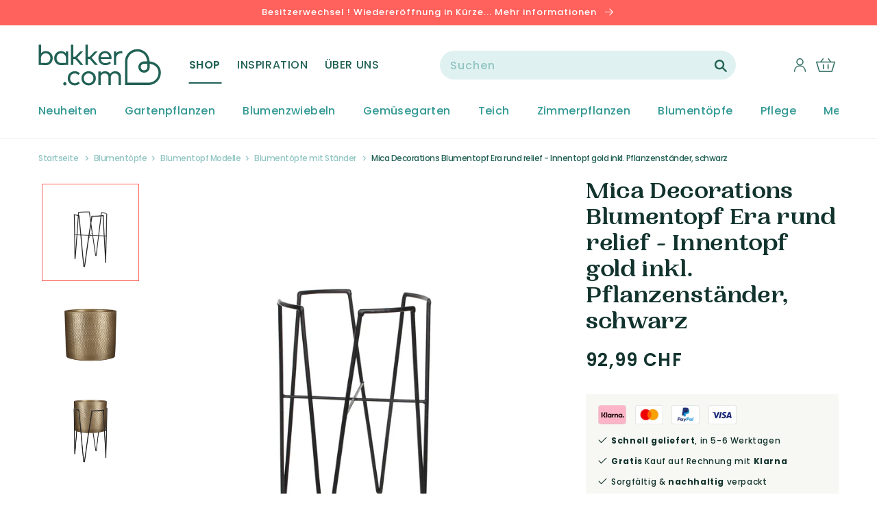

--- FILE ---
content_type: text/html; charset=utf-8
request_url: https://de-ch.bakker.com/products/mica-decorations-blumentopf-era-rund-relief-innentopf-gold-inkl-pflanzenstander-schwarz
body_size: 43236
content:
<!doctype html>
<html class="no-js" lang="de">
  <head>
    <meta charset="utf-8">
    <meta http-equiv="X-UA-Compatible" content="IE=edge">
    <meta name="viewport" content="width=device-width,initial-scale=1">
    <meta name="theme-color" content="">
    <title>
Mica Decorations Blumentopf Era rund relief - Innentopf gold inkl. Pflanzenständer, schwarz kaufen | Bakker.com
</title>
    <meta name="description" content="
Mehr Information über Mica Decorations Blumentopf Era rund relief - Innentopf gold inkl. Pflanzenständer, schwarz für den Garten kaufen: Schneller Versand ✓ Beste Qualität ✓ Bequemes Bezahlen ✓ - Jetzt bei Bakker.com bestellen!
">
    <link rel="preconnect" href="https://cdn.shopify.com">
<link rel="dns-prefetch" href="https://www.google.com">
<link rel="dns-prefetch" href="https://www.google.nl">
<link rel="dns-prefetch" href="https://www.google-analytics.com">
<link rel="dns-prefetch" href="https://fonts.gstatic.com">
<link rel="dns-prefetch" href="https://www.facebook.com">
<link rel="dns-prefetch" href="https://connect.facebook.net">
<link rel="dns-prefetch" href="https://s3.amazonaws.com">

    <link rel="canonical" href="https://de-ch.bakker.com/products/mica-decorations-blumentopf-era-rund-relief-innentopf-gold-inkl-pflanzenstander-schwarz">
    



<meta property="og:site_name" content="Bakker.com">
<meta property="og:url" content="https://de-ch.bakker.com/products/mica-decorations-blumentopf-era-rund-relief-innentopf-gold-inkl-pflanzenstander-schwarz">
<meta property="og:title" content="Mica Decorations Blumentopf Era rund relief - Innentopf gold inkl. Pflanzenständer, schwarz">
<meta property="og:type" content="product">
<meta property="og:description" content="Mehr Information über Mica Decorations Blumentopf Era rund relief - Innentopf gold inkl. Pflanzenständer, schwarz für den Garten kaufen: Schneller Versand ✓ Beste Qualität ✓ Bequemes Bezahlen ✓ - Jetzt bei Bakker.com bestellen!"><meta property="product:availability" content="instock">
  <meta property="product:price:amount" content="92,99">
  <meta property="product:price:currency" content="CHF"><meta property="og:image" content="http://de-ch.bakker.com/cdn/shop/products/58668-02-BAKIE.jpg?v=1646832501">
      <meta property="og:image:secure_url" content="https://de-ch.bakker.com/cdn/shop/products/58668-02-BAKIE.jpg?v=1646832501">
      <meta property="og:image:width" content="2000">
      <meta property="og:image:height" content="2000">
      <meta property="og:image:alt" content="Mica Decorations Blumentopf Era rund relief - Innentopf gold inkl. Pflanzenständer, schwarz"><meta property="og:image" content="http://de-ch.bakker.com/cdn/shop/products/58668-01-BAKIE.jpg?v=1650504316">
      <meta property="og:image:secure_url" content="https://de-ch.bakker.com/cdn/shop/products/58668-01-BAKIE.jpg?v=1650504316">
      <meta property="og:image:width" content="2000">
      <meta property="og:image:height" content="2000">
      <meta property="og:image:alt" content="Mica Decorations Blumentopf Era rund relief - Innentopf gold inkl. Pflanzenständer, schwarz"><meta property="og:image" content="http://de-ch.bakker.com/cdn/shop/products/58668-00-BAKIE.jpg?v=1650504316">
      <meta property="og:image:secure_url" content="https://de-ch.bakker.com/cdn/shop/products/58668-00-BAKIE.jpg?v=1650504316">
      <meta property="og:image:width" content="2000">
      <meta property="og:image:height" content="2000">
      <meta property="og:image:alt" content="Mica Decorations Blumentopf Era rund relief - Innentopf gold inkl. Pflanzenständer, schwarz">

<meta name="twitter:site" content="@">
<meta name="twitter:card" content="summary_large_image">
<meta name="twitter:title" content="Mica Decorations Blumentopf Era rund relief - Innentopf gold inkl. Pflanzenständer, schwarz">
<meta name="twitter:description" content="Mehr Information über Mica Decorations Blumentopf Era rund relief - Innentopf gold inkl. Pflanzenständer, schwarz für den Garten kaufen: Schneller Versand ✓ Beste Qualität ✓ Bequemes Bezahlen ✓ - Jetzt bei Bakker.com bestellen!">

    
    <script>window.performance && window.performance.mark && window.performance.mark('shopify.content_for_header.start');</script><meta id="shopify-digital-wallet" name="shopify-digital-wallet" content="/21541093476/digital_wallets/dialog">
<link rel="alternate" type="application/json+oembed" href="https://de-ch.bakker.com/products/mica-decorations-blumentopf-era-rund-relief-innentopf-gold-inkl-pflanzenstander-schwarz.oembed">
<script async="async" src="/checkouts/internal/preloads.js?locale=de-CH"></script>
<script id="shopify-features" type="application/json">{"accessToken":"c94c1f129bbe644466d0a410257076ad","betas":["rich-media-storefront-analytics"],"domain":"de-ch.bakker.com","predictiveSearch":true,"shopId":21541093476,"locale":"de"}</script>
<script>var Shopify = Shopify || {};
Shopify.shop = "bakker-de-ch.myshopify.com";
Shopify.locale = "de";
Shopify.currency = {"active":"CHF","rate":"1.0"};
Shopify.country = "CH";
Shopify.theme = {"name":"Bakker-Unified-Design 1.7.0","id":121989496920,"schema_name":"Bakker-Unified-Design","schema_version":"1.7.0","theme_store_id":null,"role":"main"};
Shopify.theme.handle = "null";
Shopify.theme.style = {"id":null,"handle":null};
Shopify.cdnHost = "de-ch.bakker.com/cdn";
Shopify.routes = Shopify.routes || {};
Shopify.routes.root = "/";</script>
<script type="module">!function(o){(o.Shopify=o.Shopify||{}).modules=!0}(window);</script>
<script>!function(o){function n(){var o=[];function n(){o.push(Array.prototype.slice.apply(arguments))}return n.q=o,n}var t=o.Shopify=o.Shopify||{};t.loadFeatures=n(),t.autoloadFeatures=n()}(window);</script>
<script id="shop-js-analytics" type="application/json">{"pageType":"product"}</script>
<script defer="defer" async type="module" src="//de-ch.bakker.com/cdn/shopifycloud/shop-js/modules/v2/client.init-shop-cart-sync_XknANqpX.de.esm.js"></script>
<script defer="defer" async type="module" src="//de-ch.bakker.com/cdn/shopifycloud/shop-js/modules/v2/chunk.common_DvdeXi9P.esm.js"></script>
<script type="module">
  await import("//de-ch.bakker.com/cdn/shopifycloud/shop-js/modules/v2/client.init-shop-cart-sync_XknANqpX.de.esm.js");
await import("//de-ch.bakker.com/cdn/shopifycloud/shop-js/modules/v2/chunk.common_DvdeXi9P.esm.js");

  window.Shopify.SignInWithShop?.initShopCartSync?.({"fedCMEnabled":true,"windoidEnabled":true});

</script>
<script>(function() {
  var isLoaded = false;
  function asyncLoad() {
    if (isLoaded) return;
    isLoaded = true;
    var urls = ["https:\/\/instafeed.nfcube.com\/cdn\/c1174f09d997714aabdd9adf1a850ea5.js?shop=bakker-de-ch.myshopify.com"];
    for (var i = 0; i < urls.length; i++) {
      var s = document.createElement('script');
      s.type = 'text/javascript';
      s.async = true;
      s.src = urls[i];
      var x = document.getElementsByTagName('script')[0];
      x.parentNode.insertBefore(s, x);
    }
  };
  if(window.attachEvent) {
    window.attachEvent('onload', asyncLoad);
  } else {
    window.addEventListener('load', asyncLoad, false);
  }
})();</script>
<script id="__st">var __st={"a":21541093476,"offset":3600,"reqid":"76e56104-a214-45c9-91e8-fc03b0377d51-1768907680","pageurl":"de-ch.bakker.com\/products\/mica-decorations-blumentopf-era-rund-relief-innentopf-gold-inkl-pflanzenstander-schwarz","u":"d8d766b02a73","p":"product","rtyp":"product","rid":6694790463576};</script>
<script>window.ShopifyPaypalV4VisibilityTracking = true;</script>
<script id="captcha-bootstrap">!function(){'use strict';const t='contact',e='account',n='new_comment',o=[[t,t],['blogs',n],['comments',n],[t,'customer']],c=[[e,'customer_login'],[e,'guest_login'],[e,'recover_customer_password'],[e,'create_customer']],r=t=>t.map((([t,e])=>`form[action*='/${t}']:not([data-nocaptcha='true']) input[name='form_type'][value='${e}']`)).join(','),a=t=>()=>t?[...document.querySelectorAll(t)].map((t=>t.form)):[];function s(){const t=[...o],e=r(t);return a(e)}const i='password',u='form_key',d=['recaptcha-v3-token','g-recaptcha-response','h-captcha-response',i],f=()=>{try{return window.sessionStorage}catch{return}},m='__shopify_v',_=t=>t.elements[u];function p(t,e,n=!1){try{const o=window.sessionStorage,c=JSON.parse(o.getItem(e)),{data:r}=function(t){const{data:e,action:n}=t;return t[m]||n?{data:e,action:n}:{data:t,action:n}}(c);for(const[e,n]of Object.entries(r))t.elements[e]&&(t.elements[e].value=n);n&&o.removeItem(e)}catch(o){console.error('form repopulation failed',{error:o})}}const l='form_type',E='cptcha';function T(t){t.dataset[E]=!0}const w=window,h=w.document,L='Shopify',v='ce_forms',y='captcha';let A=!1;((t,e)=>{const n=(g='f06e6c50-85a8-45c8-87d0-21a2b65856fe',I='https://cdn.shopify.com/shopifycloud/storefront-forms-hcaptcha/ce_storefront_forms_captcha_hcaptcha.v1.5.2.iife.js',D={infoText:'Durch hCaptcha geschützt',privacyText:'Datenschutz',termsText:'Allgemeine Geschäftsbedingungen'},(t,e,n)=>{const o=w[L][v],c=o.bindForm;if(c)return c(t,g,e,D).then(n);var r;o.q.push([[t,g,e,D],n]),r=I,A||(h.body.append(Object.assign(h.createElement('script'),{id:'captcha-provider',async:!0,src:r})),A=!0)});var g,I,D;w[L]=w[L]||{},w[L][v]=w[L][v]||{},w[L][v].q=[],w[L][y]=w[L][y]||{},w[L][y].protect=function(t,e){n(t,void 0,e),T(t)},Object.freeze(w[L][y]),function(t,e,n,w,h,L){const[v,y,A,g]=function(t,e,n){const i=e?o:[],u=t?c:[],d=[...i,...u],f=r(d),m=r(i),_=r(d.filter((([t,e])=>n.includes(e))));return[a(f),a(m),a(_),s()]}(w,h,L),I=t=>{const e=t.target;return e instanceof HTMLFormElement?e:e&&e.form},D=t=>v().includes(t);t.addEventListener('submit',(t=>{const e=I(t);if(!e)return;const n=D(e)&&!e.dataset.hcaptchaBound&&!e.dataset.recaptchaBound,o=_(e),c=g().includes(e)&&(!o||!o.value);(n||c)&&t.preventDefault(),c&&!n&&(function(t){try{if(!f())return;!function(t){const e=f();if(!e)return;const n=_(t);if(!n)return;const o=n.value;o&&e.removeItem(o)}(t);const e=Array.from(Array(32),(()=>Math.random().toString(36)[2])).join('');!function(t,e){_(t)||t.append(Object.assign(document.createElement('input'),{type:'hidden',name:u})),t.elements[u].value=e}(t,e),function(t,e){const n=f();if(!n)return;const o=[...t.querySelectorAll(`input[type='${i}']`)].map((({name:t})=>t)),c=[...d,...o],r={};for(const[a,s]of new FormData(t).entries())c.includes(a)||(r[a]=s);n.setItem(e,JSON.stringify({[m]:1,action:t.action,data:r}))}(t,e)}catch(e){console.error('failed to persist form',e)}}(e),e.submit())}));const S=(t,e)=>{t&&!t.dataset[E]&&(n(t,e.some((e=>e===t))),T(t))};for(const o of['focusin','change'])t.addEventListener(o,(t=>{const e=I(t);D(e)&&S(e,y())}));const B=e.get('form_key'),M=e.get(l),P=B&&M;t.addEventListener('DOMContentLoaded',(()=>{const t=y();if(P)for(const e of t)e.elements[l].value===M&&p(e,B);[...new Set([...A(),...v().filter((t=>'true'===t.dataset.shopifyCaptcha))])].forEach((e=>S(e,t)))}))}(h,new URLSearchParams(w.location.search),n,t,e,['guest_login'])})(!0,!0)}();</script>
<script integrity="sha256-4kQ18oKyAcykRKYeNunJcIwy7WH5gtpwJnB7kiuLZ1E=" data-source-attribution="shopify.loadfeatures" defer="defer" src="//de-ch.bakker.com/cdn/shopifycloud/storefront/assets/storefront/load_feature-a0a9edcb.js" crossorigin="anonymous"></script>
<script data-source-attribution="shopify.dynamic_checkout.dynamic.init">var Shopify=Shopify||{};Shopify.PaymentButton=Shopify.PaymentButton||{isStorefrontPortableWallets:!0,init:function(){window.Shopify.PaymentButton.init=function(){};var t=document.createElement("script");t.src="https://de-ch.bakker.com/cdn/shopifycloud/portable-wallets/latest/portable-wallets.de.js",t.type="module",document.head.appendChild(t)}};
</script>
<script data-source-attribution="shopify.dynamic_checkout.buyer_consent">
  function portableWalletsHideBuyerConsent(e){var t=document.getElementById("shopify-buyer-consent"),n=document.getElementById("shopify-subscription-policy-button");t&&n&&(t.classList.add("hidden"),t.setAttribute("aria-hidden","true"),n.removeEventListener("click",e))}function portableWalletsShowBuyerConsent(e){var t=document.getElementById("shopify-buyer-consent"),n=document.getElementById("shopify-subscription-policy-button");t&&n&&(t.classList.remove("hidden"),t.removeAttribute("aria-hidden"),n.addEventListener("click",e))}window.Shopify?.PaymentButton&&(window.Shopify.PaymentButton.hideBuyerConsent=portableWalletsHideBuyerConsent,window.Shopify.PaymentButton.showBuyerConsent=portableWalletsShowBuyerConsent);
</script>
<script data-source-attribution="shopify.dynamic_checkout.cart.bootstrap">document.addEventListener("DOMContentLoaded",(function(){function t(){return document.querySelector("shopify-accelerated-checkout-cart, shopify-accelerated-checkout")}if(t())Shopify.PaymentButton.init();else{new MutationObserver((function(e,n){t()&&(Shopify.PaymentButton.init(),n.disconnect())})).observe(document.body,{childList:!0,subtree:!0})}}));
</script>

<script>window.performance && window.performance.mark && window.performance.mark('shopify.content_for_header.end');</script>

    
    <script src="https://smarteucookiebanner.upsell-apps.com/gdpr_adapter.js?shop=bakker-de-ch.myshopify.com" type="application/javascript"></script>
    <script id="GDPR-GTM">
  function GPDRready() {

    // Load Google Tag Manager scripts from settings
    
  // <!-- Google Tag Manager -->
(function(w,d,s,l,i){w[l]=w[l]||[];w[l].push({'gtm.start':
new Date().getTime(),event:'gtm.js'});var f=d.getElementsByTagName(s)[0],
j=d.createElement(s),dl=l!='dataLayer'?'&l='+l:'';j.async=true;j.src=
'https://www.googletagmanager.com/gtm.js?id='+i+dl;f.parentNode.insertBefore(j,f);
})(window,document,'script','dataLayer','GTM-WMS7VVB');
// <!-- End Google Tag Manager -->
  // console.log('GTM loaded');

  }

  if (window.GDPR) {

    GDPR.ready(function(){
      // Consent is granted so run all functions
      GPDRready();
    })
  };
</script>

<link rel="icon" type="image/png" href="//de-ch.bakker.com/cdn/shop/files/heart.png?crop=center&height=32&v=1645446735&width=32"><link rel="preconnect" href="https://fonts.shopifycdn.com" crossorigin>
      <meta name="description" content="Mehr Information über Mica Decorations Blumentopf Era rund relief - Innentopf gold inkl. Pflanzenständer, schwarz für den Garten kaufen: Schneller Versand ✓ Beste Qualität ✓ Bequemes Bezahlen ✓ - Jetzt bei Bakker.com bestellen!">
    

    

<meta property="og:site_name" content="Bakker.com | Schweiz">
<meta property="og:url" content="https://de-ch.bakker.com/products/mica-decorations-blumentopf-era-rund-relief-innentopf-gold-inkl-pflanzenstander-schwarz">
<meta property="og:title" content="Mica Decorations Blumentopf Era rund relief - Innentopf gold inkl. Pflanzenständer, schwarz kaufen | Bakker.com">
<meta property="og:type" content="product">
<meta property="og:description" content="Mehr Information über Mica Decorations Blumentopf Era rund relief - Innentopf gold inkl. Pflanzenständer, schwarz für den Garten kaufen: Schneller Versand ✓ Beste Qualität ✓ Bequemes Bezahlen ✓ - Jetzt bei Bakker.com bestellen!"><meta property="og:image" content="http://de-ch.bakker.com/cdn/shop/products/58668-02-BAKIE.jpg?v=1646832501">
  <meta property="og:image:secure_url" content="https://de-ch.bakker.com/cdn/shop/products/58668-02-BAKIE.jpg?v=1646832501">
  <meta property="og:image:width" content="2000">
  <meta property="og:image:height" content="2000"><meta property="og:price:amount" content="92,99">
  <meta property="og:price:currency" content="CHF"><meta name="twitter:card" content="summary_large_image">
<meta name="twitter:title" content="Mica Decorations Blumentopf Era rund relief - Innentopf gold inkl. Pflanzenständer, schwarz kaufen | Bakker.com">
<meta name="twitter:description" content="Mehr Information über Mica Decorations Blumentopf Era rund relief - Innentopf gold inkl. Pflanzenständer, schwarz für den Garten kaufen: Schneller Versand ✓ Beste Qualität ✓ Bequemes Bezahlen ✓ - Jetzt bei Bakker.com bestellen!">


    <script src="//de-ch.bakker.com/cdn/shop/t/83/assets/global.js?v=177354290055380385391663324034" defer="defer"></script>

    <style data-shopify>
      @font-face {
  font-family: Poppins;
  font-weight: 500;
  font-style: normal;
  font-display: swap;
  src: url("//de-ch.bakker.com/cdn/fonts/poppins/poppins_n5.ad5b4b72b59a00358afc706450c864c3c8323842.woff2") format("woff2"),
       url("//de-ch.bakker.com/cdn/fonts/poppins/poppins_n5.33757fdf985af2d24b32fcd84c9a09224d4b2c39.woff") format("woff");
}

      @font-face {
  font-family: Poppins;
  font-weight: 700;
  font-style: normal;
  font-display: swap;
  src: url("//de-ch.bakker.com/cdn/fonts/poppins/poppins_n7.56758dcf284489feb014a026f3727f2f20a54626.woff2") format("woff2"),
       url("//de-ch.bakker.com/cdn/fonts/poppins/poppins_n7.f34f55d9b3d3205d2cd6f64955ff4b36f0cfd8da.woff") format("woff");
}

      @font-face {
  font-family: Poppins;
  font-weight: 500;
  font-style: italic;
  font-display: swap;
  src: url("//de-ch.bakker.com/cdn/fonts/poppins/poppins_i5.6acfce842c096080e34792078ef3cb7c3aad24d4.woff2") format("woff2"),
       url("//de-ch.bakker.com/cdn/fonts/poppins/poppins_i5.a49113e4fe0ad7fd7716bd237f1602cbec299b3c.woff") format("woff");
}

      @font-face {
  font-family: Poppins;
  font-weight: 700;
  font-style: italic;
  font-display: swap;
  src: url("//de-ch.bakker.com/cdn/fonts/poppins/poppins_i7.42fd71da11e9d101e1e6c7932199f925f9eea42d.woff2") format("woff2"),
       url("//de-ch.bakker.com/cdn/fonts/poppins/poppins_i7.ec8499dbd7616004e21155106d13837fff4cf556.woff") format("woff");
}

      @font-face {
  font-family: Merriweather;
  font-weight: 700;
  font-style: normal;
  font-display: swap;
  src: url("//de-ch.bakker.com/cdn/fonts/merriweather/merriweather_n7.19270b7a7a551caaabc4ca9d96160fde1ff78390.woff2") format("woff2"),
       url("//de-ch.bakker.com/cdn/fonts/merriweather/merriweather_n7.cd38b457ece1a89976a4da2d642ece091dc8235f.woff") format("woff");
}

      @font-face {
  font-family: Poppins;
  font-weight: 400;
  font-style: normal;
  font-display: swap;
  src: url("//de-ch.bakker.com/cdn/fonts/poppins/poppins_n4.0ba78fa5af9b0e1a374041b3ceaadf0a43b41362.woff2") format("woff2"),
       url("//de-ch.bakker.com/cdn/fonts/poppins/poppins_n4.214741a72ff2596839fc9760ee7a770386cf16ca.woff") format("woff");
}

      @font-face {
  font-family: Poppins;
  font-weight: 600;
  font-style: normal;
  font-display: swap;
  src: url("//de-ch.bakker.com/cdn/fonts/poppins/poppins_n6.aa29d4918bc243723d56b59572e18228ed0786f6.woff2") format("woff2"),
       url("//de-ch.bakker.com/cdn/fonts/poppins/poppins_n6.5f815d845fe073750885d5b7e619ee00e8111208.woff") format("woff");
}


      :root {
        --font-body-family: Poppins, sans-serif;
        --font-body-style: normal;
        --font-body-weight: 500;

        --font-heading-family: 'PP Woodland', serif;
        --font-heading-style: normal;
        --font-heading-weight: '700';

        --font-body-scale: 1.0;
        --font-heading-scale: 1.0;

        --color-base-text: 18, 51, 45;
        --color-base-background-1: 255, 255, 255;
        --color-base-background-2: 243, 243, 243;
        --color-base-background-3: 255, 245, 242;
        --color-base-background-4: 243, 243, 243;
        --color-base-solid-button-labels: 255, 255, 255;
        --color-base-outline-button-labels: 255, 255, 255;
        --color-base-accent-1: 33, 97, 85;
        --color-base-accent-2: 255, 97, 92;
        --color-base-accent-3: 51, 153, 149;
        --payment-terms-background-color: #FFFFFF;

        --gradient-base-background-1: #FFFFFF;
        --gradient-base-background-2: #F3F3F3;
        --gradient-base-accent-1: #216155;
        --gradient-base-accent-2: #ff615c;

        --page-width: 144rem;
        --page-width-margin: 0rem;
      }

      *,
      *::before,
      *::after {
        box-sizing: inherit;
      }

      html {
        box-sizing: border-box;
        font-size: calc(var(--font-body-scale) * 62.5%);
        height: 100%;
      }

      body {
        display: grid;
        grid-template-rows: auto auto 1fr auto;
        grid-template-columns: 100%;
        min-height: 100%;
        margin: 0;
        font-size: 1.4rem;
        letter-spacing: 0.06rem;
        line-height: calc(1 + 0.8 / var(--font-body-scale));
        font-family: var(--font-body-family);
        font-style: var(--font-body-style);
        font-weight: var(--font-body-weight);
      }

      @media screen and (min-width: 750px) {
        body {
          font-size: 1.4rem;
        }
      }
    </style>

    <link href="//de-ch.bakker.com/cdn/shop/t/83/assets/base.css?v=80165172265519853441663324030" rel="stylesheet" type="text/css" media="all" />

    <link href="//de-ch.bakker.com/cdn/shop/t/83/assets/component-loading-overlay.css?v=167310470843593579841663324034" rel="stylesheet" type="text/css" media="all" />
    <link href="//de-ch.bakker.com/cdn/shop/t/83/assets/cart-items.css?v=69135376929553261761663324026" rel="stylesheet" type="text/css" media="all" />
    <link href="//de-ch.bakker.com/cdn/shop/t/83/assets/component-cart-items.css?v=87084342005438746681663324031" rel="stylesheet" type="text/css" media="all" />

    <link href="//de-ch.bakker.com/cdn/shop/t/83/assets/component-list-menu.css?v=179765720779184700151663324033" rel="stylesheet" type="text/css" media="all" />
    <link href="//de-ch.bakker.com/cdn/shop/t/83/assets/component-search.css?v=119625060713294480381663324026" rel="stylesheet" type="text/css" media="all" />
    <link href="//de-ch.bakker.com/cdn/shop/t/83/assets/component-menu-drawer.css?v=181476021319627726751663324035" rel="stylesheet" type="text/css" media="all" />

    <link href="//de-ch.bakker.com/cdn/shop/t/83/assets/component-header-custom.css?v=2260445486806959421663324029" rel="stylesheet" type="text/css" media="all" />
    <link href="//de-ch.bakker.com/cdn/shop/t/83/assets/component-header-usp-bar.css?v=84827449354405473521663324030" rel="stylesheet" type="text/css" media="all" />

    <link href="//de-ch.bakker.com/cdn/shop/t/83/assets/component-cart-drawer.css?v=173080273141140853131663324030" rel="stylesheet" type="text/css" media="all" />

    <link href="//de-ch.bakker.com/cdn/shop/t/83/assets/component-slider.css?v=147803281442551641991663324027" rel="stylesheet" type="text/css" media="all" />
    <link href="//de-ch.bakker.com/cdn/shop/t/83/assets/component-card.css?v=147328761018345747211663324030" rel="stylesheet" type="text/css" media="all" />

    <link href="//de-ch.bakker.com/cdn/shop/t/83/assets/tweakwise-recommendations.css?v=142371299324010087171663324034" rel="stylesheet" type="text/css" media="all" />
<link rel="preload" as="font" href="//de-ch.bakker.com/cdn/fonts/poppins/poppins_n5.ad5b4b72b59a00358afc706450c864c3c8323842.woff2" type="font/woff2" crossorigin><link rel="preload" as="font" href="//de-ch.bakker.com/cdn/fonts/merriweather/merriweather_n7.19270b7a7a551caaabc4ca9d96160fde1ff78390.woff2" type="font/woff2" crossorigin><link rel="stylesheet" href="//de-ch.bakker.com/cdn/shop/t/83/assets/component-predictive-search.css?v=113134481660550274441663324038" media="print" onload="this.media='all'"><script>document.documentElement.className = document.documentElement.className.replace('no-js', 'js');
    if (Shopify.designMode) {
      document.documentElement.classList.add('shopify-design-mode');
    }
    </script>

  
  

<script type="text/javascript">
  
    window.SHG_CUSTOMER = null;
  
</script>










<link href="https://monorail-edge.shopifysvc.com" rel="dns-prefetch">
<script>(function(){if ("sendBeacon" in navigator && "performance" in window) {try {var session_token_from_headers = performance.getEntriesByType('navigation')[0].serverTiming.find(x => x.name == '_s').description;} catch {var session_token_from_headers = undefined;}var session_cookie_matches = document.cookie.match(/_shopify_s=([^;]*)/);var session_token_from_cookie = session_cookie_matches && session_cookie_matches.length === 2 ? session_cookie_matches[1] : "";var session_token = session_token_from_headers || session_token_from_cookie || "";function handle_abandonment_event(e) {var entries = performance.getEntries().filter(function(entry) {return /monorail-edge.shopifysvc.com/.test(entry.name);});if (!window.abandonment_tracked && entries.length === 0) {window.abandonment_tracked = true;var currentMs = Date.now();var navigation_start = performance.timing.navigationStart;var payload = {shop_id: 21541093476,url: window.location.href,navigation_start,duration: currentMs - navigation_start,session_token,page_type: "product"};window.navigator.sendBeacon("https://monorail-edge.shopifysvc.com/v1/produce", JSON.stringify({schema_id: "online_store_buyer_site_abandonment/1.1",payload: payload,metadata: {event_created_at_ms: currentMs,event_sent_at_ms: currentMs}}));}}window.addEventListener('pagehide', handle_abandonment_event);}}());</script>
<script id="web-pixels-manager-setup">(function e(e,d,r,n,o){if(void 0===o&&(o={}),!Boolean(null===(a=null===(i=window.Shopify)||void 0===i?void 0:i.analytics)||void 0===a?void 0:a.replayQueue)){var i,a;window.Shopify=window.Shopify||{};var t=window.Shopify;t.analytics=t.analytics||{};var s=t.analytics;s.replayQueue=[],s.publish=function(e,d,r){return s.replayQueue.push([e,d,r]),!0};try{self.performance.mark("wpm:start")}catch(e){}var l=function(){var e={modern:/Edge?\/(1{2}[4-9]|1[2-9]\d|[2-9]\d{2}|\d{4,})\.\d+(\.\d+|)|Firefox\/(1{2}[4-9]|1[2-9]\d|[2-9]\d{2}|\d{4,})\.\d+(\.\d+|)|Chrom(ium|e)\/(9{2}|\d{3,})\.\d+(\.\d+|)|(Maci|X1{2}).+ Version\/(15\.\d+|(1[6-9]|[2-9]\d|\d{3,})\.\d+)([,.]\d+|)( \(\w+\)|)( Mobile\/\w+|) Safari\/|Chrome.+OPR\/(9{2}|\d{3,})\.\d+\.\d+|(CPU[ +]OS|iPhone[ +]OS|CPU[ +]iPhone|CPU IPhone OS|CPU iPad OS)[ +]+(15[._]\d+|(1[6-9]|[2-9]\d|\d{3,})[._]\d+)([._]\d+|)|Android:?[ /-](13[3-9]|1[4-9]\d|[2-9]\d{2}|\d{4,})(\.\d+|)(\.\d+|)|Android.+Firefox\/(13[5-9]|1[4-9]\d|[2-9]\d{2}|\d{4,})\.\d+(\.\d+|)|Android.+Chrom(ium|e)\/(13[3-9]|1[4-9]\d|[2-9]\d{2}|\d{4,})\.\d+(\.\d+|)|SamsungBrowser\/([2-9]\d|\d{3,})\.\d+/,legacy:/Edge?\/(1[6-9]|[2-9]\d|\d{3,})\.\d+(\.\d+|)|Firefox\/(5[4-9]|[6-9]\d|\d{3,})\.\d+(\.\d+|)|Chrom(ium|e)\/(5[1-9]|[6-9]\d|\d{3,})\.\d+(\.\d+|)([\d.]+$|.*Safari\/(?![\d.]+ Edge\/[\d.]+$))|(Maci|X1{2}).+ Version\/(10\.\d+|(1[1-9]|[2-9]\d|\d{3,})\.\d+)([,.]\d+|)( \(\w+\)|)( Mobile\/\w+|) Safari\/|Chrome.+OPR\/(3[89]|[4-9]\d|\d{3,})\.\d+\.\d+|(CPU[ +]OS|iPhone[ +]OS|CPU[ +]iPhone|CPU IPhone OS|CPU iPad OS)[ +]+(10[._]\d+|(1[1-9]|[2-9]\d|\d{3,})[._]\d+)([._]\d+|)|Android:?[ /-](13[3-9]|1[4-9]\d|[2-9]\d{2}|\d{4,})(\.\d+|)(\.\d+|)|Mobile Safari.+OPR\/([89]\d|\d{3,})\.\d+\.\d+|Android.+Firefox\/(13[5-9]|1[4-9]\d|[2-9]\d{2}|\d{4,})\.\d+(\.\d+|)|Android.+Chrom(ium|e)\/(13[3-9]|1[4-9]\d|[2-9]\d{2}|\d{4,})\.\d+(\.\d+|)|Android.+(UC? ?Browser|UCWEB|U3)[ /]?(15\.([5-9]|\d{2,})|(1[6-9]|[2-9]\d|\d{3,})\.\d+)\.\d+|SamsungBrowser\/(5\.\d+|([6-9]|\d{2,})\.\d+)|Android.+MQ{2}Browser\/(14(\.(9|\d{2,})|)|(1[5-9]|[2-9]\d|\d{3,})(\.\d+|))(\.\d+|)|K[Aa][Ii]OS\/(3\.\d+|([4-9]|\d{2,})\.\d+)(\.\d+|)/},d=e.modern,r=e.legacy,n=navigator.userAgent;return n.match(d)?"modern":n.match(r)?"legacy":"unknown"}(),u="modern"===l?"modern":"legacy",c=(null!=n?n:{modern:"",legacy:""})[u],f=function(e){return[e.baseUrl,"/wpm","/b",e.hashVersion,"modern"===e.buildTarget?"m":"l",".js"].join("")}({baseUrl:d,hashVersion:r,buildTarget:u}),m=function(e){var d=e.version,r=e.bundleTarget,n=e.surface,o=e.pageUrl,i=e.monorailEndpoint;return{emit:function(e){var a=e.status,t=e.errorMsg,s=(new Date).getTime(),l=JSON.stringify({metadata:{event_sent_at_ms:s},events:[{schema_id:"web_pixels_manager_load/3.1",payload:{version:d,bundle_target:r,page_url:o,status:a,surface:n,error_msg:t},metadata:{event_created_at_ms:s}}]});if(!i)return console&&console.warn&&console.warn("[Web Pixels Manager] No Monorail endpoint provided, skipping logging."),!1;try{return self.navigator.sendBeacon.bind(self.navigator)(i,l)}catch(e){}var u=new XMLHttpRequest;try{return u.open("POST",i,!0),u.setRequestHeader("Content-Type","text/plain"),u.send(l),!0}catch(e){return console&&console.warn&&console.warn("[Web Pixels Manager] Got an unhandled error while logging to Monorail."),!1}}}}({version:r,bundleTarget:l,surface:e.surface,pageUrl:self.location.href,monorailEndpoint:e.monorailEndpoint});try{o.browserTarget=l,function(e){var d=e.src,r=e.async,n=void 0===r||r,o=e.onload,i=e.onerror,a=e.sri,t=e.scriptDataAttributes,s=void 0===t?{}:t,l=document.createElement("script"),u=document.querySelector("head"),c=document.querySelector("body");if(l.async=n,l.src=d,a&&(l.integrity=a,l.crossOrigin="anonymous"),s)for(var f in s)if(Object.prototype.hasOwnProperty.call(s,f))try{l.dataset[f]=s[f]}catch(e){}if(o&&l.addEventListener("load",o),i&&l.addEventListener("error",i),u)u.appendChild(l);else{if(!c)throw new Error("Did not find a head or body element to append the script");c.appendChild(l)}}({src:f,async:!0,onload:function(){if(!function(){var e,d;return Boolean(null===(d=null===(e=window.Shopify)||void 0===e?void 0:e.analytics)||void 0===d?void 0:d.initialized)}()){var d=window.webPixelsManager.init(e)||void 0;if(d){var r=window.Shopify.analytics;r.replayQueue.forEach((function(e){var r=e[0],n=e[1],o=e[2];d.publishCustomEvent(r,n,o)})),r.replayQueue=[],r.publish=d.publishCustomEvent,r.visitor=d.visitor,r.initialized=!0}}},onerror:function(){return m.emit({status:"failed",errorMsg:"".concat(f," has failed to load")})},sri:function(e){var d=/^sha384-[A-Za-z0-9+/=]+$/;return"string"==typeof e&&d.test(e)}(c)?c:"",scriptDataAttributes:o}),m.emit({status:"loading"})}catch(e){m.emit({status:"failed",errorMsg:(null==e?void 0:e.message)||"Unknown error"})}}})({shopId: 21541093476,storefrontBaseUrl: "https://de-ch.bakker.com",extensionsBaseUrl: "https://extensions.shopifycdn.com/cdn/shopifycloud/web-pixels-manager",monorailEndpoint: "https://monorail-edge.shopifysvc.com/unstable/produce_batch",surface: "storefront-renderer",enabledBetaFlags: ["2dca8a86"],webPixelsConfigList: [{"id":"164692350","eventPayloadVersion":"v1","runtimeContext":"LAX","scriptVersion":"1","type":"CUSTOM","privacyPurposes":["MARKETING"],"name":"Meta pixel (migrated)"},{"id":"185696638","eventPayloadVersion":"v1","runtimeContext":"LAX","scriptVersion":"1","type":"CUSTOM","privacyPurposes":["ANALYTICS"],"name":"Google Analytics tag (migrated)"},{"id":"shopify-app-pixel","configuration":"{}","eventPayloadVersion":"v1","runtimeContext":"STRICT","scriptVersion":"0450","apiClientId":"shopify-pixel","type":"APP","privacyPurposes":["ANALYTICS","MARKETING"]},{"id":"shopify-custom-pixel","eventPayloadVersion":"v1","runtimeContext":"LAX","scriptVersion":"0450","apiClientId":"shopify-pixel","type":"CUSTOM","privacyPurposes":["ANALYTICS","MARKETING"]}],isMerchantRequest: false,initData: {"shop":{"name":"Bakker.com | Schweiz","paymentSettings":{"currencyCode":"CHF"},"myshopifyDomain":"bakker-de-ch.myshopify.com","countryCode":"FR","storefrontUrl":"https:\/\/de-ch.bakker.com"},"customer":null,"cart":null,"checkout":null,"productVariants":[{"price":{"amount":92.99,"currencyCode":"CHF"},"product":{"title":"Mica Decorations Blumentopf Era rund relief - Innentopf gold inkl. Pflanzenständer, schwarz","vendor":"Mica","id":"6694790463576","untranslatedTitle":"Mica Decorations Blumentopf Era rund relief - Innentopf gold inkl. Pflanzenständer, schwarz","url":"\/products\/mica-decorations-blumentopf-era-rund-relief-innentopf-gold-inkl-pflanzenstander-schwarz","type":""},"id":"39512406884440","image":{"src":"\/\/de-ch.bakker.com\/cdn\/shop\/products\/58668-02-BAKIE_a0ca14d5-8016-40bb-ac7a-99760ae52409.jpg?v=1656382344"},"sku":"BK58668","title":"1x Topf Ø 21 x 21,5 cm + 1x Ständer 25x25x38 cm","untranslatedTitle":"1x Topf Ø 21 x 21,5 cm + 1x Ständer 25x25x38 cm"}],"purchasingCompany":null},},"https://de-ch.bakker.com/cdn","fcfee988w5aeb613cpc8e4bc33m6693e112",{"modern":"","legacy":""},{"shopId":"21541093476","storefrontBaseUrl":"https:\/\/de-ch.bakker.com","extensionBaseUrl":"https:\/\/extensions.shopifycdn.com\/cdn\/shopifycloud\/web-pixels-manager","surface":"storefront-renderer","enabledBetaFlags":"[\"2dca8a86\"]","isMerchantRequest":"false","hashVersion":"fcfee988w5aeb613cpc8e4bc33m6693e112","publish":"custom","events":"[[\"page_viewed\",{}],[\"product_viewed\",{\"productVariant\":{\"price\":{\"amount\":92.99,\"currencyCode\":\"CHF\"},\"product\":{\"title\":\"Mica Decorations Blumentopf Era rund relief - Innentopf gold inkl. Pflanzenständer, schwarz\",\"vendor\":\"Mica\",\"id\":\"6694790463576\",\"untranslatedTitle\":\"Mica Decorations Blumentopf Era rund relief - Innentopf gold inkl. Pflanzenständer, schwarz\",\"url\":\"\/products\/mica-decorations-blumentopf-era-rund-relief-innentopf-gold-inkl-pflanzenstander-schwarz\",\"type\":\"\"},\"id\":\"39512406884440\",\"image\":{\"src\":\"\/\/de-ch.bakker.com\/cdn\/shop\/products\/58668-02-BAKIE_a0ca14d5-8016-40bb-ac7a-99760ae52409.jpg?v=1656382344\"},\"sku\":\"BK58668\",\"title\":\"1x Topf Ø 21 x 21,5 cm + 1x Ständer 25x25x38 cm\",\"untranslatedTitle\":\"1x Topf Ø 21 x 21,5 cm + 1x Ständer 25x25x38 cm\"}}]]"});</script><script>
  window.ShopifyAnalytics = window.ShopifyAnalytics || {};
  window.ShopifyAnalytics.meta = window.ShopifyAnalytics.meta || {};
  window.ShopifyAnalytics.meta.currency = 'CHF';
  var meta = {"product":{"id":6694790463576,"gid":"gid:\/\/shopify\/Product\/6694790463576","vendor":"Mica","type":"","handle":"mica-decorations-blumentopf-era-rund-relief-innentopf-gold-inkl-pflanzenstander-schwarz","variants":[{"id":39512406884440,"price":9299,"name":"Mica Decorations Blumentopf Era rund relief - Innentopf gold inkl. Pflanzenständer, schwarz - 1x Topf Ø 21 x 21,5 cm + 1x Ständer 25x25x38 cm","public_title":"1x Topf Ø 21 x 21,5 cm + 1x Ständer 25x25x38 cm","sku":"BK58668"}],"remote":false},"page":{"pageType":"product","resourceType":"product","resourceId":6694790463576,"requestId":"76e56104-a214-45c9-91e8-fc03b0377d51-1768907680"}};
  for (var attr in meta) {
    window.ShopifyAnalytics.meta[attr] = meta[attr];
  }
</script>
<script class="analytics">
  (function () {
    var customDocumentWrite = function(content) {
      var jquery = null;

      if (window.jQuery) {
        jquery = window.jQuery;
      } else if (window.Checkout && window.Checkout.$) {
        jquery = window.Checkout.$;
      }

      if (jquery) {
        jquery('body').append(content);
      }
    };

    var hasLoggedConversion = function(token) {
      if (token) {
        return document.cookie.indexOf('loggedConversion=' + token) !== -1;
      }
      return false;
    }

    var setCookieIfConversion = function(token) {
      if (token) {
        var twoMonthsFromNow = new Date(Date.now());
        twoMonthsFromNow.setMonth(twoMonthsFromNow.getMonth() + 2);

        document.cookie = 'loggedConversion=' + token + '; expires=' + twoMonthsFromNow;
      }
    }

    var trekkie = window.ShopifyAnalytics.lib = window.trekkie = window.trekkie || [];
    if (trekkie.integrations) {
      return;
    }
    trekkie.methods = [
      'identify',
      'page',
      'ready',
      'track',
      'trackForm',
      'trackLink'
    ];
    trekkie.factory = function(method) {
      return function() {
        var args = Array.prototype.slice.call(arguments);
        args.unshift(method);
        trekkie.push(args);
        return trekkie;
      };
    };
    for (var i = 0; i < trekkie.methods.length; i++) {
      var key = trekkie.methods[i];
      trekkie[key] = trekkie.factory(key);
    }
    trekkie.load = function(config) {
      trekkie.config = config || {};
      trekkie.config.initialDocumentCookie = document.cookie;
      var first = document.getElementsByTagName('script')[0];
      var script = document.createElement('script');
      script.type = 'text/javascript';
      script.onerror = function(e) {
        var scriptFallback = document.createElement('script');
        scriptFallback.type = 'text/javascript';
        scriptFallback.onerror = function(error) {
                var Monorail = {
      produce: function produce(monorailDomain, schemaId, payload) {
        var currentMs = new Date().getTime();
        var event = {
          schema_id: schemaId,
          payload: payload,
          metadata: {
            event_created_at_ms: currentMs,
            event_sent_at_ms: currentMs
          }
        };
        return Monorail.sendRequest("https://" + monorailDomain + "/v1/produce", JSON.stringify(event));
      },
      sendRequest: function sendRequest(endpointUrl, payload) {
        // Try the sendBeacon API
        if (window && window.navigator && typeof window.navigator.sendBeacon === 'function' && typeof window.Blob === 'function' && !Monorail.isIos12()) {
          var blobData = new window.Blob([payload], {
            type: 'text/plain'
          });

          if (window.navigator.sendBeacon(endpointUrl, blobData)) {
            return true;
          } // sendBeacon was not successful

        } // XHR beacon

        var xhr = new XMLHttpRequest();

        try {
          xhr.open('POST', endpointUrl);
          xhr.setRequestHeader('Content-Type', 'text/plain');
          xhr.send(payload);
        } catch (e) {
          console.log(e);
        }

        return false;
      },
      isIos12: function isIos12() {
        return window.navigator.userAgent.lastIndexOf('iPhone; CPU iPhone OS 12_') !== -1 || window.navigator.userAgent.lastIndexOf('iPad; CPU OS 12_') !== -1;
      }
    };
    Monorail.produce('monorail-edge.shopifysvc.com',
      'trekkie_storefront_load_errors/1.1',
      {shop_id: 21541093476,
      theme_id: 121989496920,
      app_name: "storefront",
      context_url: window.location.href,
      source_url: "//de-ch.bakker.com/cdn/s/trekkie.storefront.cd680fe47e6c39ca5d5df5f0a32d569bc48c0f27.min.js"});

        };
        scriptFallback.async = true;
        scriptFallback.src = '//de-ch.bakker.com/cdn/s/trekkie.storefront.cd680fe47e6c39ca5d5df5f0a32d569bc48c0f27.min.js';
        first.parentNode.insertBefore(scriptFallback, first);
      };
      script.async = true;
      script.src = '//de-ch.bakker.com/cdn/s/trekkie.storefront.cd680fe47e6c39ca5d5df5f0a32d569bc48c0f27.min.js';
      first.parentNode.insertBefore(script, first);
    };
    trekkie.load(
      {"Trekkie":{"appName":"storefront","development":false,"defaultAttributes":{"shopId":21541093476,"isMerchantRequest":null,"themeId":121989496920,"themeCityHash":"12591500645107116795","contentLanguage":"de","currency":"CHF"},"isServerSideCookieWritingEnabled":true,"monorailRegion":"shop_domain","enabledBetaFlags":["65f19447"]},"Session Attribution":{},"S2S":{"facebookCapiEnabled":false,"source":"trekkie-storefront-renderer","apiClientId":580111}}
    );

    var loaded = false;
    trekkie.ready(function() {
      if (loaded) return;
      loaded = true;

      window.ShopifyAnalytics.lib = window.trekkie;

      var originalDocumentWrite = document.write;
      document.write = customDocumentWrite;
      try { window.ShopifyAnalytics.merchantGoogleAnalytics.call(this); } catch(error) {};
      document.write = originalDocumentWrite;

      window.ShopifyAnalytics.lib.page(null,{"pageType":"product","resourceType":"product","resourceId":6694790463576,"requestId":"76e56104-a214-45c9-91e8-fc03b0377d51-1768907680","shopifyEmitted":true});

      var match = window.location.pathname.match(/checkouts\/(.+)\/(thank_you|post_purchase)/)
      var token = match? match[1]: undefined;
      if (!hasLoggedConversion(token)) {
        setCookieIfConversion(token);
        window.ShopifyAnalytics.lib.track("Viewed Product",{"currency":"CHF","variantId":39512406884440,"productId":6694790463576,"productGid":"gid:\/\/shopify\/Product\/6694790463576","name":"Mica Decorations Blumentopf Era rund relief - Innentopf gold inkl. Pflanzenständer, schwarz - 1x Topf Ø 21 x 21,5 cm + 1x Ständer 25x25x38 cm","price":"92.99","sku":"BK58668","brand":"Mica","variant":"1x Topf Ø 21 x 21,5 cm + 1x Ständer 25x25x38 cm","category":"","nonInteraction":true,"remote":false},undefined,undefined,{"shopifyEmitted":true});
      window.ShopifyAnalytics.lib.track("monorail:\/\/trekkie_storefront_viewed_product\/1.1",{"currency":"CHF","variantId":39512406884440,"productId":6694790463576,"productGid":"gid:\/\/shopify\/Product\/6694790463576","name":"Mica Decorations Blumentopf Era rund relief - Innentopf gold inkl. Pflanzenständer, schwarz - 1x Topf Ø 21 x 21,5 cm + 1x Ständer 25x25x38 cm","price":"92.99","sku":"BK58668","brand":"Mica","variant":"1x Topf Ø 21 x 21,5 cm + 1x Ständer 25x25x38 cm","category":"","nonInteraction":true,"remote":false,"referer":"https:\/\/de-ch.bakker.com\/products\/mica-decorations-blumentopf-era-rund-relief-innentopf-gold-inkl-pflanzenstander-schwarz"});
      }
    });


        var eventsListenerScript = document.createElement('script');
        eventsListenerScript.async = true;
        eventsListenerScript.src = "//de-ch.bakker.com/cdn/shopifycloud/storefront/assets/shop_events_listener-3da45d37.js";
        document.getElementsByTagName('head')[0].appendChild(eventsListenerScript);

})();</script>
  <script>
  if (!window.ga || (window.ga && typeof window.ga !== 'function')) {
    window.ga = function ga() {
      (window.ga.q = window.ga.q || []).push(arguments);
      if (window.Shopify && window.Shopify.analytics && typeof window.Shopify.analytics.publish === 'function') {
        window.Shopify.analytics.publish("ga_stub_called", {}, {sendTo: "google_osp_migration"});
      }
      console.error("Shopify's Google Analytics stub called with:", Array.from(arguments), "\nSee https://help.shopify.com/manual/promoting-marketing/pixels/pixel-migration#google for more information.");
    };
    if (window.Shopify && window.Shopify.analytics && typeof window.Shopify.analytics.publish === 'function') {
      window.Shopify.analytics.publish("ga_stub_initialized", {}, {sendTo: "google_osp_migration"});
    }
  }
</script>
<script
  defer
  src="https://de-ch.bakker.com/cdn/shopifycloud/perf-kit/shopify-perf-kit-3.0.4.min.js"
  data-application="storefront-renderer"
  data-shop-id="21541093476"
  data-render-region="gcp-us-east1"
  data-page-type="product"
  data-theme-instance-id="121989496920"
  data-theme-name="Bakker-Unified-Design"
  data-theme-version="1.7.0"
  data-monorail-region="shop_domain"
  data-resource-timing-sampling-rate="10"
  data-shs="true"
  data-shs-beacon="true"
  data-shs-export-with-fetch="true"
  data-shs-logs-sample-rate="1"
  data-shs-beacon-endpoint="https://de-ch.bakker.com/api/collect"
></script>
</head>

  <body class="gradient" data-cdn-path="//de-ch.bakker.com/cdn/shop/t/83/assets/"><!-- Google Tag Manager (noscript) -->
<noscript><iframe src="https://www.googletagmanager.com/ns.html?id=GTM-WMS7VVB" height="0" width="0" style="display:none;visibility:hidden"></iframe></noscript>
<!-- End Google Tag Manager (noscript) -->

    <a class="skip-to-content-link button visually-hidden" href="#MainContent">
      Direkt zum Inhalt
    </a>

    <div id="shopify-section-announcement-bar" class="shopify-section"><div class="announcement-bar color-accent-2 gradient" role="region" aria-label="Ankündigung" ><a href="/pages/willemse-kauft-seinen-hauptkonkurrenten" class="announcement-bar__link link link--text focus-inset animate-arrow"><p class="announcement-bar__message h5">Besitzerwechsel ! Wiedereröffnung in Kürze... Mehr informationen
<svg viewBox="0 0 14 10" fill="none" aria-hidden="true" focusable="false" role="presentation" class="icon icon-arrow" xmlns="http://www.w3.org/2000/svg">
  <path fill-rule="evenodd" clip-rule="evenodd" d="M8.537.808a.5.5 0 01.817-.162l4 4a.5.5 0 010 .708l-4 4a.5.5 0 11-.708-.708L11.793 5.5H1a.5.5 0 010-1h10.793L8.646 1.354a.5.5 0 01-.109-.546z" fill="currentColor">
</svg>

</p></a></div>
</div>
    <div id="header-usp-wrapper">
      <div id="shopify-section-header" class="shopify-section"><link rel="stylesheet" href="//de-ch.bakker.com/cdn/shop/t/83/assets/component-price.css?v=72474519478416083341663324039" media="print" onload="this.media='all'"><script src="//de-ch.bakker.com/cdn/shop/t/83/assets/details-disclosure.js?v=118626640824924522881663324031" defer="defer"></script>
<script src="//de-ch.bakker.com/cdn/shop/t/83/assets/details-modal.js?v=4511761896672669691663324032" defer="defer"></script>
<script src="//de-ch.bakker.com/cdn/shop/t/83/assets/cart-notification.js?v=62171324025709722581663324025" defer="defer"></script>
<script src="//de-ch.bakker.com/cdn/shop/t/83/assets/js.cookie.min.js?v=84509335460380935191663324023" defer="defer"></script>
<script src="//de-ch.bakker.com/cdn/shop/t/83/assets/country-popup.js?v=145468837341652527141663324029" defer="defer"></script><svg xmlns="http://www.w3.org/2000/svg" class="hidden">
  <symbol id="icon-search" viewbox="0 0 18 19" fill="none">
    <path fill-rule="evenodd" clip-rule="evenodd" d="M11.03 11.68A5.784 5.784 0 112.85 3.5a5.784 5.784 0 018.18 8.18zm.26 1.12a6.78 6.78 0 11.72-.7l5.4 5.4a.5.5 0 11-.71.7l-5.41-5.4z" fill="currentColor"/>
  </symbol>

  <symbol id="icon-close" class="icon icon-close" fill="none" viewBox="0 0 18 17">
    <path d="M.865 15.978a.5.5 0 00.707.707l7.433-7.431 7.579 7.282a.501.501 0 00.846-.37.5.5 0 00-.153-.351L9.712 8.546l7.417-7.416a.5.5 0 10-.707-.708L8.991 7.853 1.413.573a.5.5 0 10-.693.72l7.563 7.268-7.418 7.417z" fill="currentColor">
  </symbol>
</svg>
<div class="header-wrapper color-background-1 gradient header-wrapper--border-bottom">
  <header class="header header--middle-left page-width header--has-menu"><header-drawer data-breakpoint="tablet">
        <details id="Details-menu-drawer-container" class="menu-drawer-container">
          <summary class="header__icon header__icon--menu header__icon--summary link focus-inset" aria-label="Menü">
            <span>
              <svg xmlns="http://www.w3.org/2000/svg" aria-hidden="true" focusable="false" role="presentation" class="icon icon-hamburger" fill="none" viewBox="0 0 18 16">
  <path d="M1 .5a.5.5 0 100 1h15.71a.5.5 0 000-1H1zM.5 8a.5.5 0 01.5-.5h15.71a.5.5 0 010 1H1A.5.5 0 01.5 8zm0 7a.5.5 0 01.5-.5h15.71a.5.5 0 010 1H1a.5.5 0 01-.5-.5z" fill="currentColor">
</svg>

              <svg aria-hidden="true" focusable="false" role="presentation" class="icon icon-close" width="16" height="16" viewBox="0 0 16 16" fill="none" xmlns="http://www.w3.org/2000/svg">
  <path d="M14 2L2 14M2 2L14 14" stroke="#216155" stroke-width="2.5" stroke-linecap="round"/>
</svg>
            </span>
          </summary>

            <div id="menu-drawer" class="menu-drawer motion-reduce" tabindex="-1">
              <div class="menu-drawer__inner-container">
                <div class="menu-drawer__navigation-container">
                  <nav class="menu-drawer__navigation hover-nav">
                    <ul id="MobileMainMenu" class="menu-drawer__menu list-menu list-menu--inline" role="list"><li><details id="Details-menu-drawer-menu-item-1"open="" class="menu-opening hover-open menu-level-1">
                              <summary class="menu-drawer__menu-item menu-drawer__menu-level-1 list-menu__item--1 list-menu__item link link--text focus-inset">
                                <span>Shop</span>
                              </summary>

                              <div id="link-Shop" class="menu-drawer__submenu motion-reduce" tabindex="-1">
                                  <div class="menu-drawer__inner-submenu">

                                      <ul class="menu-drawer__menu list-menu level-2" role="list" tabindex="-1">
                                        
<li><a href="/collections/neuheiten">
                                                <img src="//de-ch.bakker.com/cdn/shop/collections/2330-AA.jpg?v=1649689564&amp;width=400" alt="Neuheiten" srcset="//de-ch.bakker.com/cdn/shop/collections/2330-AA.jpg?v=1649689564&amp;width=352 352w, //de-ch.bakker.com/cdn/shop/collections/2330-AA.jpg?v=1649689564&amp;width=400 400w" width="400" height="400">
                                              </a>
<details id="Details-menu-drawer-submenu-1">
                                                  <summary class="menu-drawer__menu-item link link--text list-menu__item focus-inset">
                                                    Neuheiten
                                                    <svg viewBox="0 0 14 10" fill="none" aria-hidden="true" focusable="false" role="presentation" class="icon icon-arrow" xmlns="http://www.w3.org/2000/svg">
  <path fill-rule="evenodd" clip-rule="evenodd" d="M8.537.808a.5.5 0 01.817-.162l4 4a.5.5 0 010 .708l-4 4a.5.5 0 11-.708-.708L11.793 5.5H1a.5.5 0 010-1h10.793L8.646 1.354a.5.5 0 01-.109-.546z" fill="currentColor">
</svg>

                                                    <svg aria-hidden="true" focusable="false" role="presentation" class="icon icon-caret" viewBox="0 0 10 6">
  <path fill-rule="evenodd" clip-rule="evenodd" d="M9.354.646a.5.5 0 00-.708 0L5 4.293 1.354.646a.5.5 0 00-.708.708l4 4a.5.5 0 00.708 0l4-4a.5.5 0 000-.708z" fill="currentColor" stroke="currentColor">
</svg>

                                                  </summary>
                                                  <div id="childlink-Neuheiten" class="menu-drawer__submenu motion-reduce">
                                                    <button class="menu-drawer__close-button link link--text focus-inset" aria-expanded="true">
                                                      <svg viewBox="0 0 14 10" fill="none" aria-hidden="true" focusable="false" role="presentation" class="icon icon-arrow" xmlns="http://www.w3.org/2000/svg">
  <path fill-rule="evenodd" clip-rule="evenodd" d="M8.537.808a.5.5 0 01.817-.162l4 4a.5.5 0 010 .708l-4 4a.5.5 0 11-.708-.708L11.793 5.5H1a.5.5 0 010-1h10.793L8.646 1.354a.5.5 0 01-.109-.546z" fill="currentColor">
</svg>

                                                      Zurück
                                                    </button>
                                                    <ul class="menu-drawer__menu list-menu level-3" role="list" tabindex="-1">
                                                      <li>
                                                        <a href="/collections/neuheiten" class="menu-drawer__menu-item menu-drawer__menu-item--all-link link link--text list-menu__item focus-inset">Neuheiten</a>
                                                      </li>
                                                      <li>
                                                        <a href="/collections/neuheiten" class="menu-drawer__menu-item link link--text list-menu__item focus-inset">Alles Neuheiten</a>
                                                      </li>
                                                      
<li><a href="/collections/zimmerpflanzen-neuheiten" class="menu-drawer__menu-item link link--text list-menu__item focus-inset">
                                                                Zimmerpflanzen Neuheiten
                                                              </a></li><li><a href="/collections/garten-neuheiten" class="menu-drawer__menu-item link link--text list-menu__item focus-inset">
                                                                Garten Neuheiten
                                                              </a></li><li><a href="/collections/neue-blumentopfe" class="menu-drawer__menu-item link link--text list-menu__item focus-inset">
                                                                Neue Blumentöpfe
                                                              </a></li></ul>
                                                  </div>
                                                </details></li><li><a href="/collections/gartenpflanzen">
                                                <img src="//de-ch.bakker.com/cdn/shop/collections/1218-AA.jpg?v=1646917688&amp;width=400" alt="Gartenpflanzen" srcset="//de-ch.bakker.com/cdn/shop/collections/1218-AA.jpg?v=1646917688&amp;width=352 352w, //de-ch.bakker.com/cdn/shop/collections/1218-AA.jpg?v=1646917688&amp;width=400 400w" width="400" height="400">
                                              </a>
<details id="Details-menu-drawer-submenu-2">
                                                  <summary class="menu-drawer__menu-item link link--text list-menu__item focus-inset">
                                                    Gartenpflanzen
                                                    <svg viewBox="0 0 14 10" fill="none" aria-hidden="true" focusable="false" role="presentation" class="icon icon-arrow" xmlns="http://www.w3.org/2000/svg">
  <path fill-rule="evenodd" clip-rule="evenodd" d="M8.537.808a.5.5 0 01.817-.162l4 4a.5.5 0 010 .708l-4 4a.5.5 0 11-.708-.708L11.793 5.5H1a.5.5 0 010-1h10.793L8.646 1.354a.5.5 0 01-.109-.546z" fill="currentColor">
</svg>

                                                    <svg aria-hidden="true" focusable="false" role="presentation" class="icon icon-caret" viewBox="0 0 10 6">
  <path fill-rule="evenodd" clip-rule="evenodd" d="M9.354.646a.5.5 0 00-.708 0L5 4.293 1.354.646a.5.5 0 00-.708.708l4 4a.5.5 0 00.708 0l4-4a.5.5 0 000-.708z" fill="currentColor" stroke="currentColor">
</svg>

                                                  </summary>
                                                  <div id="childlink-Gartenpflanzen" class="menu-drawer__submenu motion-reduce">
                                                    <button class="menu-drawer__close-button link link--text focus-inset" aria-expanded="true">
                                                      <svg viewBox="0 0 14 10" fill="none" aria-hidden="true" focusable="false" role="presentation" class="icon icon-arrow" xmlns="http://www.w3.org/2000/svg">
  <path fill-rule="evenodd" clip-rule="evenodd" d="M8.537.808a.5.5 0 01.817-.162l4 4a.5.5 0 010 .708l-4 4a.5.5 0 11-.708-.708L11.793 5.5H1a.5.5 0 010-1h10.793L8.646 1.354a.5.5 0 01-.109-.546z" fill="currentColor">
</svg>

                                                      Zurück
                                                    </button>
                                                    <ul class="menu-drawer__menu list-menu level-3" role="list" tabindex="-1">
                                                      <li>
                                                        <a href="/collections/gartenpflanzen" class="menu-drawer__menu-item menu-drawer__menu-item--all-link link link--text list-menu__item focus-inset">Gartenpflanzen</a>
                                                      </li>
                                                      <li>
                                                        <a href="/collections/gartenpflanzen" class="menu-drawer__menu-item link link--text list-menu__item focus-inset">Alles Gartenpflanzen</a>
                                                      </li>
                                                      
<li><details id="Details-menu-drawer-submenu-1">
                                                                <summary class="menu-drawer__menu-item link link--text list-menu__item focus-inset">
                                                                  Pflanzenarten
                                                                  <svg viewBox="0 0 14 10" fill="none" aria-hidden="true" focusable="false" role="presentation" class="icon icon-arrow" xmlns="http://www.w3.org/2000/svg">
  <path fill-rule="evenodd" clip-rule="evenodd" d="M8.537.808a.5.5 0 01.817-.162l4 4a.5.5 0 010 .708l-4 4a.5.5 0 11-.708-.708L11.793 5.5H1a.5.5 0 010-1h10.793L8.646 1.354a.5.5 0 01-.109-.546z" fill="currentColor">
</svg>

                                                                  <svg aria-hidden="true" focusable="false" role="presentation" class="icon icon-caret" viewBox="0 0 10 6">
  <path fill-rule="evenodd" clip-rule="evenodd" d="M9.354.646a.5.5 0 00-.708 0L5 4.293 1.354.646a.5.5 0 00-.708.708l4 4a.5.5 0 00.708 0l4-4a.5.5 0 000-.708z" fill="currentColor" stroke="currentColor">
</svg>

                                                                </summary>
                                                                <div id="childlink-Pflanzenarten" class="menu-drawer__submenu motion-reduce">
                                                                  <button class="menu-drawer__close-button menu-drawer__close-button--lvl2 link link--text focus-inset" aria-expanded="true">
                                                                    <svg viewBox="0 0 14 10" fill="none" aria-hidden="true" focusable="false" role="presentation" class="icon icon-arrow" xmlns="http://www.w3.org/2000/svg">
  <path fill-rule="evenodd" clip-rule="evenodd" d="M8.537.808a.5.5 0 01.817-.162l4 4a.5.5 0 010 .708l-4 4a.5.5 0 11-.708-.708L11.793 5.5H1a.5.5 0 010-1h10.793L8.646 1.354a.5.5 0 01-.109-.546z" fill="currentColor">
</svg>

                                                                    Zurück
                                                                  </button>
                                                                  
                                                                  <ul class="menu-drawer__menu list-menu level-4" role="list" tabindex="-1">
                                                                    <li>
                                                                      <a href="/collections/pflanzenarten" class="menu-drawer__menu-item menu-drawer__menu-item--all-link link link--text list-menu__item focus-inset">Pflanzenarten</a>
                                                                    </li>
                                                                    <li>
                                                                      <a href="/collections/pflanzenarten" class="menu-drawer__menu-item link link--text list-menu__item focus-inset">Alles Pflanzenarten</a>
                                                                    </li><li>
                                                                          <a href="/collections/staudenbeet" class="menu-drawer__menu-item link link--text list-menu__item focus-inset">
                                                                            Staudenbeet
                                                                          </a>
                                                                        </li>
                                                                        
<li>
                                                                          <a href="/collections/stauden" class="menu-drawer__menu-item link link--text list-menu__item focus-inset">
                                                                            Stauden
                                                                          </a>
                                                                        </li>
                                                                        
<li>
                                                                          <a href="/collections/straucher" class="menu-drawer__menu-item link link--text list-menu__item focus-inset">
                                                                            Sträucher
                                                                          </a>
                                                                        </li>
                                                                        
<li>
                                                                          <a href="/collections/kletterpflanzen" class="menu-drawer__menu-item link link--text list-menu__item focus-inset">
                                                                            Kletterpflanzen
                                                                          </a>
                                                                        </li>
                                                                        
<li>
                                                                          <a href="/collections/bodendecker" class="menu-drawer__menu-item link link--text list-menu__item focus-inset">
                                                                            Bodendecker
                                                                          </a>
                                                                        </li>
                                                                        
<li>
                                                                          <a href="/collections/beetpflanzen" class="menu-drawer__menu-item link link--text list-menu__item focus-inset">
                                                                            Beetpflanzen
                                                                          </a>
                                                                        </li>
                                                                        
<li>
                                                                          <a href="/collections/baume-und-hecken" class="menu-drawer__menu-item link link--text list-menu__item focus-inset">
                                                                            Bäume und Hecken
                                                                          </a>
                                                                        </li>
                                                                        
<li>
                                                                          <a href="/collections/terrassen-und-balkonpflanzen" class="menu-drawer__menu-item link link--text list-menu__item focus-inset">
                                                                            Terrassen- und Balkonpflanzen
                                                                          </a>
                                                                        </li>
                                                                        
<li>
                                                                          <a href="/collections/ziergraser" class="menu-drawer__menu-item link link--text list-menu__item focus-inset">
                                                                            Ziergräser
                                                                          </a>
                                                                        </li>
                                                                        
</ul>
                                                                </div>
                                                              </details></li><li><details id="Details-menu-drawer-submenu-2">
                                                                <summary class="menu-drawer__menu-item link link--text list-menu__item focus-inset">
                                                                  Pflanzeneigenschaften
                                                                  <svg viewBox="0 0 14 10" fill="none" aria-hidden="true" focusable="false" role="presentation" class="icon icon-arrow" xmlns="http://www.w3.org/2000/svg">
  <path fill-rule="evenodd" clip-rule="evenodd" d="M8.537.808a.5.5 0 01.817-.162l4 4a.5.5 0 010 .708l-4 4a.5.5 0 11-.708-.708L11.793 5.5H1a.5.5 0 010-1h10.793L8.646 1.354a.5.5 0 01-.109-.546z" fill="currentColor">
</svg>

                                                                  <svg aria-hidden="true" focusable="false" role="presentation" class="icon icon-caret" viewBox="0 0 10 6">
  <path fill-rule="evenodd" clip-rule="evenodd" d="M9.354.646a.5.5 0 00-.708 0L5 4.293 1.354.646a.5.5 0 00-.708.708l4 4a.5.5 0 00.708 0l4-4a.5.5 0 000-.708z" fill="currentColor" stroke="currentColor">
</svg>

                                                                </summary>
                                                                <div id="childlink-Pflanzeneigenschaften" class="menu-drawer__submenu motion-reduce">
                                                                  <button class="menu-drawer__close-button menu-drawer__close-button--lvl2 link link--text focus-inset" aria-expanded="true">
                                                                    <svg viewBox="0 0 14 10" fill="none" aria-hidden="true" focusable="false" role="presentation" class="icon icon-arrow" xmlns="http://www.w3.org/2000/svg">
  <path fill-rule="evenodd" clip-rule="evenodd" d="M8.537.808a.5.5 0 01.817-.162l4 4a.5.5 0 010 .708l-4 4a.5.5 0 11-.708-.708L11.793 5.5H1a.5.5 0 010-1h10.793L8.646 1.354a.5.5 0 01-.109-.546z" fill="currentColor">
</svg>

                                                                    Zurück
                                                                  </button>
                                                                  
                                                                  <ul class="menu-drawer__menu list-menu level-4" role="list" tabindex="-1">
                                                                    <li>
                                                                      <a href="/collections/pflanzeneigenschaften" class="menu-drawer__menu-item menu-drawer__menu-item--all-link link link--text list-menu__item focus-inset">Pflanzeneigenschaften</a>
                                                                    </li>
                                                                    <li>
                                                                      <a href="/collections/pflanzeneigenschaften" class="menu-drawer__menu-item link link--text list-menu__item focus-inset">Alles Pflanzeneigenschaften</a>
                                                                    </li><li>
                                                                          <a href="/collections/bio-gartenpflanzen" class="menu-drawer__menu-item link link--text list-menu__item focus-inset">
                                                                            Bio-Gartenpflanzen
                                                                          </a>
                                                                        </li>
                                                                        
<li>
                                                                          <a href="/collections/bluhende-gartenpflanzen" class="menu-drawer__menu-item link link--text list-menu__item focus-inset">
                                                                            Blühende Gartenpflanzen
                                                                          </a>
                                                                        </li>
                                                                        
<li>
                                                                          <a href="/collections/immergrune-gartenpflanzen" class="menu-drawer__menu-item link link--text list-menu__item focus-inset">
                                                                            Immergrüne Gartenpflanzen
                                                                          </a>
                                                                        </li>
                                                                        
<li>
                                                                          <a href="/collections/schnittblumen" class="menu-drawer__menu-item link link--text list-menu__item focus-inset">
                                                                            Schnittblumen
                                                                          </a>
                                                                        </li>
                                                                        
<li>
                                                                          <a href="/collections/bienen-und-schmetterlingsfreundliche-pflanzen" class="menu-drawer__menu-item link link--text list-menu__item focus-inset">
                                                                            Bienen- und schmetterlingsfreundliche Pflanzen
                                                                          </a>
                                                                        </li>
                                                                        
<li>
                                                                          <a href="/collections/wilder-garten" class="menu-drawer__menu-item link link--text list-menu__item focus-inset">
                                                                            Wilder Garten
                                                                          </a>
                                                                        </li>
                                                                        
<li>
                                                                          <a href="/collections/winterharte-pflanzen" class="menu-drawer__menu-item link link--text list-menu__item focus-inset">
                                                                            Winterharte Pflanzen
                                                                          </a>
                                                                        </li>
                                                                        
</ul>
                                                                </div>
                                                              </details></li><li><details id="Details-menu-drawer-submenu-3">
                                                                <summary class="menu-drawer__menu-item link link--text list-menu__item focus-inset">
                                                                  Pflanzensorten
                                                                  <svg viewBox="0 0 14 10" fill="none" aria-hidden="true" focusable="false" role="presentation" class="icon icon-arrow" xmlns="http://www.w3.org/2000/svg">
  <path fill-rule="evenodd" clip-rule="evenodd" d="M8.537.808a.5.5 0 01.817-.162l4 4a.5.5 0 010 .708l-4 4a.5.5 0 11-.708-.708L11.793 5.5H1a.5.5 0 010-1h10.793L8.646 1.354a.5.5 0 01-.109-.546z" fill="currentColor">
</svg>

                                                                  <svg aria-hidden="true" focusable="false" role="presentation" class="icon icon-caret" viewBox="0 0 10 6">
  <path fill-rule="evenodd" clip-rule="evenodd" d="M9.354.646a.5.5 0 00-.708 0L5 4.293 1.354.646a.5.5 0 00-.708.708l4 4a.5.5 0 00.708 0l4-4a.5.5 0 000-.708z" fill="currentColor" stroke="currentColor">
</svg>

                                                                </summary>
                                                                <div id="childlink-Pflanzensorten" class="menu-drawer__submenu motion-reduce">
                                                                  <button class="menu-drawer__close-button menu-drawer__close-button--lvl2 link link--text focus-inset" aria-expanded="true">
                                                                    <svg viewBox="0 0 14 10" fill="none" aria-hidden="true" focusable="false" role="presentation" class="icon icon-arrow" xmlns="http://www.w3.org/2000/svg">
  <path fill-rule="evenodd" clip-rule="evenodd" d="M8.537.808a.5.5 0 01.817-.162l4 4a.5.5 0 010 .708l-4 4a.5.5 0 11-.708-.708L11.793 5.5H1a.5.5 0 010-1h10.793L8.646 1.354a.5.5 0 01-.109-.546z" fill="currentColor">
</svg>

                                                                    Zurück
                                                                  </button>
                                                                  
                                                                  <ul class="menu-drawer__menu list-menu level-4" role="list" tabindex="-1">
                                                                    <li>
                                                                      <a href="/collections/pflanzensorten" class="menu-drawer__menu-item menu-drawer__menu-item--all-link link link--text list-menu__item focus-inset">Pflanzensorten</a>
                                                                    </li>
                                                                    <li>
                                                                      <a href="/collections/pflanzensorten" class="menu-drawer__menu-item link link--text list-menu__item focus-inset">Alles Pflanzensorten</a>
                                                                    </li><li>
                                                                          <a href="/collections/rosen" class="menu-drawer__menu-item link link--text list-menu__item focus-inset">
                                                                            Rosen
                                                                          </a>
                                                                        </li>
                                                                        
<li>
                                                                          <a href="/collections/hortensien" class="menu-drawer__menu-item link link--text list-menu__item focus-inset">
                                                                            Hortensien
                                                                          </a>
                                                                        </li>
                                                                        
<li>
                                                                          <a href="/collections/bambus" class="menu-drawer__menu-item link link--text list-menu__item focus-inset">
                                                                            Bambus
                                                                          </a>
                                                                        </li>
                                                                        
<li>
                                                                          <a href="/collections/lavendula" class="menu-drawer__menu-item link link--text list-menu__item focus-inset">
                                                                            Lavendula
                                                                          </a>
                                                                        </li>
                                                                        
<li>
                                                                          <a href="/collections/passionsblume" class="menu-drawer__menu-item link link--text list-menu__item focus-inset">
                                                                            Passionsblume
                                                                          </a>
                                                                        </li>
                                                                        
<li>
                                                                          <a href="/collections/olivenbaume" class="menu-drawer__menu-item link link--text list-menu__item focus-inset">
                                                                            Olivenbäume
                                                                          </a>
                                                                        </li>
                                                                        
<li>
                                                                          <a href="/collections/japanischer-ahorn" class="menu-drawer__menu-item link link--text list-menu__item focus-inset">
                                                                            Japanischer Ahorn
                                                                          </a>
                                                                        </li>
                                                                        
<li>
                                                                          <a href="/collections/clematis" class="menu-drawer__menu-item link link--text list-menu__item focus-inset">
                                                                            Clematis
                                                                          </a>
                                                                        </li>
                                                                        
<li>
                                                                          <a href="/collections/blauregen" class="menu-drawer__menu-item link link--text list-menu__item focus-inset">
                                                                            Blauregen
                                                                          </a>
                                                                        </li>
                                                                        
<li>
                                                                          <a href="/collections/seerosen" class="menu-drawer__menu-item link link--text list-menu__item focus-inset">
                                                                            Seerosen
                                                                          </a>
                                                                        </li>
                                                                        
</ul>
                                                                </div>
                                                              </details></li><li><details id="Details-menu-drawer-submenu-4">
                                                                <summary class="menu-drawer__menu-item link link--text list-menu__item focus-inset">
                                                                  Gartentrends &amp; Sets
                                                                  <svg viewBox="0 0 14 10" fill="none" aria-hidden="true" focusable="false" role="presentation" class="icon icon-arrow" xmlns="http://www.w3.org/2000/svg">
  <path fill-rule="evenodd" clip-rule="evenodd" d="M8.537.808a.5.5 0 01.817-.162l4 4a.5.5 0 010 .708l-4 4a.5.5 0 11-.708-.708L11.793 5.5H1a.5.5 0 010-1h10.793L8.646 1.354a.5.5 0 01-.109-.546z" fill="currentColor">
</svg>

                                                                  <svg aria-hidden="true" focusable="false" role="presentation" class="icon icon-caret" viewBox="0 0 10 6">
  <path fill-rule="evenodd" clip-rule="evenodd" d="M9.354.646a.5.5 0 00-.708 0L5 4.293 1.354.646a.5.5 0 00-.708.708l4 4a.5.5 0 00.708 0l4-4a.5.5 0 000-.708z" fill="currentColor" stroke="currentColor">
</svg>

                                                                </summary>
                                                                <div id="childlink-Gartentrends &amp; Sets" class="menu-drawer__submenu motion-reduce">
                                                                  <button class="menu-drawer__close-button menu-drawer__close-button--lvl2 link link--text focus-inset" aria-expanded="true">
                                                                    <svg viewBox="0 0 14 10" fill="none" aria-hidden="true" focusable="false" role="presentation" class="icon icon-arrow" xmlns="http://www.w3.org/2000/svg">
  <path fill-rule="evenodd" clip-rule="evenodd" d="M8.537.808a.5.5 0 01.817-.162l4 4a.5.5 0 010 .708l-4 4a.5.5 0 11-.708-.708L11.793 5.5H1a.5.5 0 010-1h10.793L8.646 1.354a.5.5 0 01-.109-.546z" fill="currentColor">
</svg>

                                                                    Zurück
                                                                  </button>
                                                                  
                                                                  <ul class="menu-drawer__menu list-menu level-4" role="list" tabindex="-1">
                                                                    <li>
                                                                      <a href="/collections/gartentrends-sets" class="menu-drawer__menu-item menu-drawer__menu-item--all-link link link--text list-menu__item focus-inset">Gartentrends &amp; Sets</a>
                                                                    </li>
                                                                    <li>
                                                                      <a href="/collections/gartentrends-sets" class="menu-drawer__menu-item link link--text list-menu__item focus-inset">Alles Gartentrends &amp; Sets</a>
                                                                    </li><li>
                                                                          <a href="/collections/gartenpflanzen-im-ziertopf" class="menu-drawer__menu-item link link--text list-menu__item focus-inset">
                                                                            Gartenpflanzen im Ziertopf
                                                                          </a>
                                                                        </li>
                                                                        
<li>
                                                                          <a href="/collections/beetpakete" class="menu-drawer__menu-item link link--text list-menu__item focus-inset">
                                                                            Beetpakete
                                                                          </a>
                                                                        </li>
                                                                        
</ul>
                                                                </div>
                                                              </details></li></ul>
                                                  </div>
                                                </details></li><li><a href="/collections/blumenzwiebeln">
                                                <img src="//de-ch.bakker.com/cdn/shop/collections/1159-AN.jpg?v=1646917698&amp;width=400" alt="Blumenzwiebeln" srcset="//de-ch.bakker.com/cdn/shop/collections/1159-AN.jpg?v=1646917698&amp;width=352 352w, //de-ch.bakker.com/cdn/shop/collections/1159-AN.jpg?v=1646917698&amp;width=400 400w" width="400" height="400">
                                              </a>
<details id="Details-menu-drawer-submenu-3">
                                                  <summary class="menu-drawer__menu-item link link--text list-menu__item focus-inset">
                                                    Blumenzwiebeln
                                                    <svg viewBox="0 0 14 10" fill="none" aria-hidden="true" focusable="false" role="presentation" class="icon icon-arrow" xmlns="http://www.w3.org/2000/svg">
  <path fill-rule="evenodd" clip-rule="evenodd" d="M8.537.808a.5.5 0 01.817-.162l4 4a.5.5 0 010 .708l-4 4a.5.5 0 11-.708-.708L11.793 5.5H1a.5.5 0 010-1h10.793L8.646 1.354a.5.5 0 01-.109-.546z" fill="currentColor">
</svg>

                                                    <svg aria-hidden="true" focusable="false" role="presentation" class="icon icon-caret" viewBox="0 0 10 6">
  <path fill-rule="evenodd" clip-rule="evenodd" d="M9.354.646a.5.5 0 00-.708 0L5 4.293 1.354.646a.5.5 0 00-.708.708l4 4a.5.5 0 00.708 0l4-4a.5.5 0 000-.708z" fill="currentColor" stroke="currentColor">
</svg>

                                                  </summary>
                                                  <div id="childlink-Blumenzwiebeln" class="menu-drawer__submenu motion-reduce">
                                                    <button class="menu-drawer__close-button link link--text focus-inset" aria-expanded="true">
                                                      <svg viewBox="0 0 14 10" fill="none" aria-hidden="true" focusable="false" role="presentation" class="icon icon-arrow" xmlns="http://www.w3.org/2000/svg">
  <path fill-rule="evenodd" clip-rule="evenodd" d="M8.537.808a.5.5 0 01.817-.162l4 4a.5.5 0 010 .708l-4 4a.5.5 0 11-.708-.708L11.793 5.5H1a.5.5 0 010-1h10.793L8.646 1.354a.5.5 0 01-.109-.546z" fill="currentColor">
</svg>

                                                      Zurück
                                                    </button>
                                                    <ul class="menu-drawer__menu list-menu level-3" role="list" tabindex="-1">
                                                      <li>
                                                        <a href="/collections/blumenzwiebeln" class="menu-drawer__menu-item menu-drawer__menu-item--all-link link link--text list-menu__item focus-inset">Blumenzwiebeln</a>
                                                      </li>
                                                      <li>
                                                        <a href="/collections/blumenzwiebeln" class="menu-drawer__menu-item link link--text list-menu__item focus-inset">Alles Blumenzwiebeln</a>
                                                      </li>
                                                      
<li><details id="Details-menu-drawer-submenu-1">
                                                                <summary class="menu-drawer__menu-item link link--text list-menu__item focus-inset">
                                                                  Blumenzwiebeln Frühlingsblüher
                                                                  <svg viewBox="0 0 14 10" fill="none" aria-hidden="true" focusable="false" role="presentation" class="icon icon-arrow" xmlns="http://www.w3.org/2000/svg">
  <path fill-rule="evenodd" clip-rule="evenodd" d="M8.537.808a.5.5 0 01.817-.162l4 4a.5.5 0 010 .708l-4 4a.5.5 0 11-.708-.708L11.793 5.5H1a.5.5 0 010-1h10.793L8.646 1.354a.5.5 0 01-.109-.546z" fill="currentColor">
</svg>

                                                                  <svg aria-hidden="true" focusable="false" role="presentation" class="icon icon-caret" viewBox="0 0 10 6">
  <path fill-rule="evenodd" clip-rule="evenodd" d="M9.354.646a.5.5 0 00-.708 0L5 4.293 1.354.646a.5.5 0 00-.708.708l4 4a.5.5 0 00.708 0l4-4a.5.5 0 000-.708z" fill="currentColor" stroke="currentColor">
</svg>

                                                                </summary>
                                                                <div id="childlink-Blumenzwiebeln Frühlingsblüher" class="menu-drawer__submenu motion-reduce">
                                                                  <button class="menu-drawer__close-button menu-drawer__close-button--lvl2 link link--text focus-inset" aria-expanded="true">
                                                                    <svg viewBox="0 0 14 10" fill="none" aria-hidden="true" focusable="false" role="presentation" class="icon icon-arrow" xmlns="http://www.w3.org/2000/svg">
  <path fill-rule="evenodd" clip-rule="evenodd" d="M8.537.808a.5.5 0 01.817-.162l4 4a.5.5 0 010 .708l-4 4a.5.5 0 11-.708-.708L11.793 5.5H1a.5.5 0 010-1h10.793L8.646 1.354a.5.5 0 01-.109-.546z" fill="currentColor">
</svg>

                                                                    Zurück
                                                                  </button>
                                                                  
                                                                  <ul class="menu-drawer__menu list-menu level-4" role="list" tabindex="-1">
                                                                    <li>
                                                                      <a href="/collections/blumenzwiebeln-fruhlingsbluher" class="menu-drawer__menu-item menu-drawer__menu-item--all-link link link--text list-menu__item focus-inset">Blumenzwiebeln Frühlingsblüher</a>
                                                                    </li>
                                                                    <li>
                                                                      <a href="/collections/blumenzwiebeln-fruhlingsbluher" class="menu-drawer__menu-item link link--text list-menu__item focus-inset">Alles Blumenzwiebeln Frühlingsblüher</a>
                                                                    </li><li>
                                                                          <a href="/collections/anemonen" class="menu-drawer__menu-item link link--text list-menu__item focus-inset">
                                                                            Anemonen
                                                                          </a>
                                                                        </li>
                                                                        
<li>
                                                                          <a href="/collections/iris" class="menu-drawer__menu-item link link--text list-menu__item focus-inset">
                                                                            Iris
                                                                          </a>
                                                                        </li>
                                                                        
<li>
                                                                          <a href="/collections/narzissen" class="menu-drawer__menu-item link link--text list-menu__item focus-inset">
                                                                            Narzissen
                                                                          </a>
                                                                        </li>
                                                                        
<li>
                                                                          <a href="/collections/ranunkel" class="menu-drawer__menu-item link link--text list-menu__item focus-inset">
                                                                            Ranunkel
                                                                          </a>
                                                                        </li>
                                                                        
</ul>
                                                                </div>
                                                              </details></li><li><a href="/collections/blumenzwiebeln-sommerbluher" class="menu-drawer__menu-item link link--text list-menu__item focus-inset">
                                                                Blumenzwiebeln Sommerblüher
                                                              </a></li><li><details id="Details-menu-drawer-submenu-3">
                                                                <summary class="menu-drawer__menu-item link link--text list-menu__item focus-inset">
                                                                  Blumenzwiebelpakete
                                                                  <svg viewBox="0 0 14 10" fill="none" aria-hidden="true" focusable="false" role="presentation" class="icon icon-arrow" xmlns="http://www.w3.org/2000/svg">
  <path fill-rule="evenodd" clip-rule="evenodd" d="M8.537.808a.5.5 0 01.817-.162l4 4a.5.5 0 010 .708l-4 4a.5.5 0 11-.708-.708L11.793 5.5H1a.5.5 0 010-1h10.793L8.646 1.354a.5.5 0 01-.109-.546z" fill="currentColor">
</svg>

                                                                  <svg aria-hidden="true" focusable="false" role="presentation" class="icon icon-caret" viewBox="0 0 10 6">
  <path fill-rule="evenodd" clip-rule="evenodd" d="M9.354.646a.5.5 0 00-.708 0L5 4.293 1.354.646a.5.5 0 00-.708.708l4 4a.5.5 0 00.708 0l4-4a.5.5 0 000-.708z" fill="currentColor" stroke="currentColor">
</svg>

                                                                </summary>
                                                                <div id="childlink-Blumenzwiebelpakete" class="menu-drawer__submenu motion-reduce">
                                                                  <button class="menu-drawer__close-button menu-drawer__close-button--lvl2 link link--text focus-inset" aria-expanded="true">
                                                                    <svg viewBox="0 0 14 10" fill="none" aria-hidden="true" focusable="false" role="presentation" class="icon icon-arrow" xmlns="http://www.w3.org/2000/svg">
  <path fill-rule="evenodd" clip-rule="evenodd" d="M8.537.808a.5.5 0 01.817-.162l4 4a.5.5 0 010 .708l-4 4a.5.5 0 11-.708-.708L11.793 5.5H1a.5.5 0 010-1h10.793L8.646 1.354a.5.5 0 01-.109-.546z" fill="currentColor">
</svg>

                                                                    Zurück
                                                                  </button>
                                                                  
                                                                  <ul class="menu-drawer__menu list-menu level-4" role="list" tabindex="-1">
                                                                    <li>
                                                                      <a href="/collections/blumenzwiebelpakete" class="menu-drawer__menu-item menu-drawer__menu-item--all-link link link--text list-menu__item focus-inset">Blumenzwiebelpakete</a>
                                                                    </li>
                                                                    <li>
                                                                      <a href="/collections/blumenzwiebelpakete" class="menu-drawer__menu-item link link--text list-menu__item focus-inset">Alles Blumenzwiebelpakete</a>
                                                                    </li><li>
                                                                          <a href="/collections/alle-blumenzwiebelpakete" class="menu-drawer__menu-item link link--text list-menu__item focus-inset">
                                                                            Alle Blumenzwiebelpakete
                                                                          </a>
                                                                        </li>
                                                                        
<li>
                                                                          <a href="/collections/bienen-und-schmetterlingsfreundlich" class="menu-drawer__menu-item link link--text list-menu__item focus-inset">
                                                                            Bienen- und schmetterlingsfreundlich
                                                                          </a>
                                                                        </li>
                                                                        
<li>
                                                                          <a href="/collections/blumenzwiebel-beetpakete" class="menu-drawer__menu-item link link--text list-menu__item focus-inset">
                                                                            Blumenzwiebel-Beetpakete
                                                                          </a>
                                                                        </li>
                                                                        
<li>
                                                                          <a href="/collections/blumenzwiebelmischung" class="menu-drawer__menu-item link link--text list-menu__item focus-inset">
                                                                            Blumenzwiebelmischung
                                                                          </a>
                                                                        </li>
                                                                        
</ul>
                                                                </div>
                                                              </details></li><li><a href="/collections/blumenzwiebeln-im-topf" class="menu-drawer__menu-item link link--text list-menu__item focus-inset">
                                                                Blumenzwiebeln im Topf
                                                              </a></li><li><a href="/collections/raritaten" class="menu-drawer__menu-item link link--text list-menu__item focus-inset">
                                                                Raritäten
                                                              </a></li></ul>
                                                  </div>
                                                </details></li><li><a href="/collections/gemusegarten">
                                                <img src="//de-ch.bakker.com/cdn/shop/collections/1154-AA.jpg?v=1647360667&amp;width=400" alt="Gemüsegarten" srcset="//de-ch.bakker.com/cdn/shop/collections/1154-AA.jpg?v=1647360667&amp;width=352 352w, //de-ch.bakker.com/cdn/shop/collections/1154-AA.jpg?v=1647360667&amp;width=400 400w" width="400" height="400">
                                              </a>
<details id="Details-menu-drawer-submenu-4">
                                                  <summary class="menu-drawer__menu-item link link--text list-menu__item focus-inset">
                                                    Gemüsegarten
                                                    <svg viewBox="0 0 14 10" fill="none" aria-hidden="true" focusable="false" role="presentation" class="icon icon-arrow" xmlns="http://www.w3.org/2000/svg">
  <path fill-rule="evenodd" clip-rule="evenodd" d="M8.537.808a.5.5 0 01.817-.162l4 4a.5.5 0 010 .708l-4 4a.5.5 0 11-.708-.708L11.793 5.5H1a.5.5 0 010-1h10.793L8.646 1.354a.5.5 0 01-.109-.546z" fill="currentColor">
</svg>

                                                    <svg aria-hidden="true" focusable="false" role="presentation" class="icon icon-caret" viewBox="0 0 10 6">
  <path fill-rule="evenodd" clip-rule="evenodd" d="M9.354.646a.5.5 0 00-.708 0L5 4.293 1.354.646a.5.5 0 00-.708.708l4 4a.5.5 0 00.708 0l4-4a.5.5 0 000-.708z" fill="currentColor" stroke="currentColor">
</svg>

                                                  </summary>
                                                  <div id="childlink-Gemüsegarten" class="menu-drawer__submenu motion-reduce">
                                                    <button class="menu-drawer__close-button link link--text focus-inset" aria-expanded="true">
                                                      <svg viewBox="0 0 14 10" fill="none" aria-hidden="true" focusable="false" role="presentation" class="icon icon-arrow" xmlns="http://www.w3.org/2000/svg">
  <path fill-rule="evenodd" clip-rule="evenodd" d="M8.537.808a.5.5 0 01.817-.162l4 4a.5.5 0 010 .708l-4 4a.5.5 0 11-.708-.708L11.793 5.5H1a.5.5 0 010-1h10.793L8.646 1.354a.5.5 0 01-.109-.546z" fill="currentColor">
</svg>

                                                      Zurück
                                                    </button>
                                                    <ul class="menu-drawer__menu list-menu level-3" role="list" tabindex="-1">
                                                      <li>
                                                        <a href="/collections/gemusegarten" class="menu-drawer__menu-item menu-drawer__menu-item--all-link link link--text list-menu__item focus-inset">Gemüsegarten</a>
                                                      </li>
                                                      <li>
                                                        <a href="/collections/gemusegarten" class="menu-drawer__menu-item link link--text list-menu__item focus-inset">Alles Gemüsegarten</a>
                                                      </li>
                                                      
<li><details id="Details-menu-drawer-submenu-1">
                                                                <summary class="menu-drawer__menu-item link link--text list-menu__item focus-inset">
                                                                  Obst
                                                                  <svg viewBox="0 0 14 10" fill="none" aria-hidden="true" focusable="false" role="presentation" class="icon icon-arrow" xmlns="http://www.w3.org/2000/svg">
  <path fill-rule="evenodd" clip-rule="evenodd" d="M8.537.808a.5.5 0 01.817-.162l4 4a.5.5 0 010 .708l-4 4a.5.5 0 11-.708-.708L11.793 5.5H1a.5.5 0 010-1h10.793L8.646 1.354a.5.5 0 01-.109-.546z" fill="currentColor">
</svg>

                                                                  <svg aria-hidden="true" focusable="false" role="presentation" class="icon icon-caret" viewBox="0 0 10 6">
  <path fill-rule="evenodd" clip-rule="evenodd" d="M9.354.646a.5.5 0 00-.708 0L5 4.293 1.354.646a.5.5 0 00-.708.708l4 4a.5.5 0 00.708 0l4-4a.5.5 0 000-.708z" fill="currentColor" stroke="currentColor">
</svg>

                                                                </summary>
                                                                <div id="childlink-Obst" class="menu-drawer__submenu motion-reduce">
                                                                  <button class="menu-drawer__close-button menu-drawer__close-button--lvl2 link link--text focus-inset" aria-expanded="true">
                                                                    <svg viewBox="0 0 14 10" fill="none" aria-hidden="true" focusable="false" role="presentation" class="icon icon-arrow" xmlns="http://www.w3.org/2000/svg">
  <path fill-rule="evenodd" clip-rule="evenodd" d="M8.537.808a.5.5 0 01.817-.162l4 4a.5.5 0 010 .708l-4 4a.5.5 0 11-.708-.708L11.793 5.5H1a.5.5 0 010-1h10.793L8.646 1.354a.5.5 0 01-.109-.546z" fill="currentColor">
</svg>

                                                                    Zurück
                                                                  </button>
                                                                  
                                                                  <ul class="menu-drawer__menu list-menu level-4" role="list" tabindex="-1">
                                                                    <li>
                                                                      <a href="/collections/obst" class="menu-drawer__menu-item menu-drawer__menu-item--all-link link link--text list-menu__item focus-inset">Obst</a>
                                                                    </li>
                                                                    <li>
                                                                      <a href="/collections/obst" class="menu-drawer__menu-item link link--text list-menu__item focus-inset">Alles Obst</a>
                                                                    </li><li>
                                                                          <a href="/collections/alle-fruchte" class="menu-drawer__menu-item link link--text list-menu__item focus-inset">
                                                                            Alle Früchte
                                                                          </a>
                                                                        </li>
                                                                        
<li>
                                                                          <a href="/collections/bio-obst" class="menu-drawer__menu-item link link--text list-menu__item focus-inset">
                                                                            Bio-Obst
                                                                          </a>
                                                                        </li>
                                                                        
<li>
                                                                          <a href="/collections/obst-sets-zum-eigenanbau" class="menu-drawer__menu-item link link--text list-menu__item focus-inset">
                                                                            Obst-Sets zum Eigenanbau
                                                                          </a>
                                                                        </li>
                                                                        
<li>
                                                                          <a href="/collections/apfel" class="menu-drawer__menu-item link link--text list-menu__item focus-inset">
                                                                            Äpfel
                                                                          </a>
                                                                        </li>
                                                                        
<li>
                                                                          <a href="/collections/erdbeeren" class="menu-drawer__menu-item link link--text list-menu__item focus-inset">
                                                                            Erdbeeren
                                                                          </a>
                                                                        </li>
                                                                        
<li>
                                                                          <a href="/collections/himbeere" class="menu-drawer__menu-item link link--text list-menu__item focus-inset">
                                                                            Himbeere
                                                                          </a>
                                                                        </li>
                                                                        
<li>
                                                                          <a href="/collections/kirschen" class="menu-drawer__menu-item link link--text list-menu__item focus-inset">
                                                                            Kirschen
                                                                          </a>
                                                                        </li>
                                                                        
<li>
                                                                          <a href="/collections/birnen" class="menu-drawer__menu-item link link--text list-menu__item focus-inset">
                                                                            Birnen
                                                                          </a>
                                                                        </li>
                                                                        
<li>
                                                                          <a href="/collections/pflaumen" class="menu-drawer__menu-item link link--text list-menu__item focus-inset">
                                                                            Pflaumen
                                                                          </a>
                                                                        </li>
                                                                        
<li>
                                                                          <a href="/collections/feigen" class="menu-drawer__menu-item link link--text list-menu__item focus-inset">
                                                                            Feigen
                                                                          </a>
                                                                        </li>
                                                                        
</ul>
                                                                </div>
                                                              </details></li><li><details id="Details-menu-drawer-submenu-2">
                                                                <summary class="menu-drawer__menu-item link link--text list-menu__item focus-inset">
                                                                  Gemüse
                                                                  <svg viewBox="0 0 14 10" fill="none" aria-hidden="true" focusable="false" role="presentation" class="icon icon-arrow" xmlns="http://www.w3.org/2000/svg">
  <path fill-rule="evenodd" clip-rule="evenodd" d="M8.537.808a.5.5 0 01.817-.162l4 4a.5.5 0 010 .708l-4 4a.5.5 0 11-.708-.708L11.793 5.5H1a.5.5 0 010-1h10.793L8.646 1.354a.5.5 0 01-.109-.546z" fill="currentColor">
</svg>

                                                                  <svg aria-hidden="true" focusable="false" role="presentation" class="icon icon-caret" viewBox="0 0 10 6">
  <path fill-rule="evenodd" clip-rule="evenodd" d="M9.354.646a.5.5 0 00-.708 0L5 4.293 1.354.646a.5.5 0 00-.708.708l4 4a.5.5 0 00.708 0l4-4a.5.5 0 000-.708z" fill="currentColor" stroke="currentColor">
</svg>

                                                                </summary>
                                                                <div id="childlink-Gemüse" class="menu-drawer__submenu motion-reduce">
                                                                  <button class="menu-drawer__close-button menu-drawer__close-button--lvl2 link link--text focus-inset" aria-expanded="true">
                                                                    <svg viewBox="0 0 14 10" fill="none" aria-hidden="true" focusable="false" role="presentation" class="icon icon-arrow" xmlns="http://www.w3.org/2000/svg">
  <path fill-rule="evenodd" clip-rule="evenodd" d="M8.537.808a.5.5 0 01.817-.162l4 4a.5.5 0 010 .708l-4 4a.5.5 0 11-.708-.708L11.793 5.5H1a.5.5 0 010-1h10.793L8.646 1.354a.5.5 0 01-.109-.546z" fill="currentColor">
</svg>

                                                                    Zurück
                                                                  </button>
                                                                  
                                                                  <ul class="menu-drawer__menu list-menu level-4" role="list" tabindex="-1">
                                                                    <li>
                                                                      <a href="/collections/gemuse" class="menu-drawer__menu-item menu-drawer__menu-item--all-link link link--text list-menu__item focus-inset">Gemüse</a>
                                                                    </li>
                                                                    <li>
                                                                      <a href="/collections/gemuse" class="menu-drawer__menu-item link link--text list-menu__item focus-inset">Alles Gemüse</a>
                                                                    </li><li>
                                                                          <a href="/collections/bio-gemuse" class="menu-drawer__menu-item link link--text list-menu__item focus-inset">
                                                                            Bio-Gemüse
                                                                          </a>
                                                                        </li>
                                                                        
<li>
                                                                          <a href="/collections/diy-gemusepaket" class="menu-drawer__menu-item link link--text list-menu__item focus-inset">
                                                                            DIY-Gemüsepaket
                                                                          </a>
                                                                        </li>
                                                                        
<li>
                                                                          <a href="/collections/kartoffeln" class="menu-drawer__menu-item link link--text list-menu__item focus-inset">
                                                                            Kartoffeln
                                                                          </a>
                                                                        </li>
                                                                        
<li>
                                                                          <a href="/collections/pilze" class="menu-drawer__menu-item link link--text list-menu__item focus-inset">
                                                                            Pilze
                                                                          </a>
                                                                        </li>
                                                                        
</ul>
                                                                </div>
                                                              </details></li><li><details id="Details-menu-drawer-submenu-3">
                                                                <summary class="menu-drawer__menu-item link link--text list-menu__item focus-inset">
                                                                  Kräuter
                                                                  <svg viewBox="0 0 14 10" fill="none" aria-hidden="true" focusable="false" role="presentation" class="icon icon-arrow" xmlns="http://www.w3.org/2000/svg">
  <path fill-rule="evenodd" clip-rule="evenodd" d="M8.537.808a.5.5 0 01.817-.162l4 4a.5.5 0 010 .708l-4 4a.5.5 0 11-.708-.708L11.793 5.5H1a.5.5 0 010-1h10.793L8.646 1.354a.5.5 0 01-.109-.546z" fill="currentColor">
</svg>

                                                                  <svg aria-hidden="true" focusable="false" role="presentation" class="icon icon-caret" viewBox="0 0 10 6">
  <path fill-rule="evenodd" clip-rule="evenodd" d="M9.354.646a.5.5 0 00-.708 0L5 4.293 1.354.646a.5.5 0 00-.708.708l4 4a.5.5 0 00.708 0l4-4a.5.5 0 000-.708z" fill="currentColor" stroke="currentColor">
</svg>

                                                                </summary>
                                                                <div id="childlink-Kräuter" class="menu-drawer__submenu motion-reduce">
                                                                  <button class="menu-drawer__close-button menu-drawer__close-button--lvl2 link link--text focus-inset" aria-expanded="true">
                                                                    <svg viewBox="0 0 14 10" fill="none" aria-hidden="true" focusable="false" role="presentation" class="icon icon-arrow" xmlns="http://www.w3.org/2000/svg">
  <path fill-rule="evenodd" clip-rule="evenodd" d="M8.537.808a.5.5 0 01.817-.162l4 4a.5.5 0 010 .708l-4 4a.5.5 0 11-.708-.708L11.793 5.5H1a.5.5 0 010-1h10.793L8.646 1.354a.5.5 0 01-.109-.546z" fill="currentColor">
</svg>

                                                                    Zurück
                                                                  </button>
                                                                  
                                                                  <ul class="menu-drawer__menu list-menu level-4" role="list" tabindex="-1">
                                                                    <li>
                                                                      <a href="/collections/krauter" class="menu-drawer__menu-item menu-drawer__menu-item--all-link link link--text list-menu__item focus-inset">Kräuter</a>
                                                                    </li>
                                                                    <li>
                                                                      <a href="/collections/krauter" class="menu-drawer__menu-item link link--text list-menu__item focus-inset">Alles Kräuter</a>
                                                                    </li><li>
                                                                          <a href="/collections/alle-krauter" class="menu-drawer__menu-item link link--text list-menu__item focus-inset">
                                                                            Alle Kräuter
                                                                          </a>
                                                                        </li>
                                                                        
<li>
                                                                          <a href="/collections/petersilie" class="menu-drawer__menu-item link link--text list-menu__item focus-inset">
                                                                            Petersilie
                                                                          </a>
                                                                        </li>
                                                                        
<li>
                                                                          <a href="/collections/basilikum" class="menu-drawer__menu-item link link--text list-menu__item focus-inset">
                                                                            Basilikum
                                                                          </a>
                                                                        </li>
                                                                        
<li>
                                                                          <a href="/collections/thymian" class="menu-drawer__menu-item link link--text list-menu__item focus-inset">
                                                                            Thymian
                                                                          </a>
                                                                        </li>
                                                                        
<li>
                                                                          <a href="/collections/rosmarin" class="menu-drawer__menu-item link link--text list-menu__item focus-inset">
                                                                            Rosmarin
                                                                          </a>
                                                                        </li>
                                                                        
<li>
                                                                          <a href="/collections/zitronenmelisse" class="menu-drawer__menu-item link link--text list-menu__item focus-inset">
                                                                            Zitronenmelisse
                                                                          </a>
                                                                        </li>
                                                                        
<li>
                                                                          <a href="/collections/minze" class="menu-drawer__menu-item link link--text list-menu__item focus-inset">
                                                                            Minze
                                                                          </a>
                                                                        </li>
                                                                        
</ul>
                                                                </div>
                                                              </details></li><li><a href="/collections/saatgut" class="menu-drawer__menu-item link link--text list-menu__item focus-inset">
                                                                Saatgut
                                                              </a></li><li><details id="Details-menu-drawer-submenu-5">
                                                                <summary class="menu-drawer__menu-item link link--text list-menu__item focus-inset">
                                                                  Gemüsegarten anlegen
                                                                  <svg viewBox="0 0 14 10" fill="none" aria-hidden="true" focusable="false" role="presentation" class="icon icon-arrow" xmlns="http://www.w3.org/2000/svg">
  <path fill-rule="evenodd" clip-rule="evenodd" d="M8.537.808a.5.5 0 01.817-.162l4 4a.5.5 0 010 .708l-4 4a.5.5 0 11-.708-.708L11.793 5.5H1a.5.5 0 010-1h10.793L8.646 1.354a.5.5 0 01-.109-.546z" fill="currentColor">
</svg>

                                                                  <svg aria-hidden="true" focusable="false" role="presentation" class="icon icon-caret" viewBox="0 0 10 6">
  <path fill-rule="evenodd" clip-rule="evenodd" d="M9.354.646a.5.5 0 00-.708 0L5 4.293 1.354.646a.5.5 0 00-.708.708l4 4a.5.5 0 00.708 0l4-4a.5.5 0 000-.708z" fill="currentColor" stroke="currentColor">
</svg>

                                                                </summary>
                                                                <div id="childlink-Gemüsegarten anlegen" class="menu-drawer__submenu motion-reduce">
                                                                  <button class="menu-drawer__close-button menu-drawer__close-button--lvl2 link link--text focus-inset" aria-expanded="true">
                                                                    <svg viewBox="0 0 14 10" fill="none" aria-hidden="true" focusable="false" role="presentation" class="icon icon-arrow" xmlns="http://www.w3.org/2000/svg">
  <path fill-rule="evenodd" clip-rule="evenodd" d="M8.537.808a.5.5 0 01.817-.162l4 4a.5.5 0 010 .708l-4 4a.5.5 0 11-.708-.708L11.793 5.5H1a.5.5 0 010-1h10.793L8.646 1.354a.5.5 0 01-.109-.546z" fill="currentColor">
</svg>

                                                                    Zurück
                                                                  </button>
                                                                  
                                                                  <ul class="menu-drawer__menu list-menu level-4" role="list" tabindex="-1">
                                                                    <li>
                                                                      <a href="/collections/gemusegarten-anlegen" class="menu-drawer__menu-item menu-drawer__menu-item--all-link link link--text list-menu__item focus-inset">Gemüsegarten anlegen</a>
                                                                    </li>
                                                                    <li>
                                                                      <a href="/collections/gemusegarten-anlegen" class="menu-drawer__menu-item link link--text list-menu__item focus-inset">Alles Gemüsegarten anlegen</a>
                                                                    </li><li>
                                                                          <a href="/collections/biologisch-angebaut" class="menu-drawer__menu-item link link--text list-menu__item focus-inset">
                                                                            Biologisch angebaut
                                                                          </a>
                                                                        </li>
                                                                        
<li>
                                                                          <a href="/collections/aussaat-und-anzucht" class="menu-drawer__menu-item link link--text list-menu__item focus-inset">
                                                                            Aussaat und Anzucht
                                                                          </a>
                                                                        </li>
                                                                        
<li>
                                                                          <a href="/collections/gemusegarten-drinnen" class="menu-drawer__menu-item link link--text list-menu__item focus-inset">
                                                                            Gemüsegarten drinnen
                                                                          </a>
                                                                        </li>
                                                                        
<li>
                                                                          <a href="/collections/hochbeete" class="menu-drawer__menu-item link link--text list-menu__item focus-inset">
                                                                            Hochbeete
                                                                          </a>
                                                                        </li>
                                                                        
<li>
                                                                          <a href="/collections/mini-gewachshauser" class="menu-drawer__menu-item link link--text list-menu__item focus-inset">
                                                                            Mini-Gewächshäuser
                                                                          </a>
                                                                        </li>
                                                                        
<li>
                                                                          <a href="/collections/anzuchttopfe-und-kasten" class="menu-drawer__menu-item link link--text list-menu__item focus-inset">
                                                                            Anzuchttöpfe,- und kästen
                                                                          </a>
                                                                        </li>
                                                                        
<li>
                                                                          <a href="/collections/pflanztische" class="menu-drawer__menu-item link link--text list-menu__item focus-inset">
                                                                            Pflanztische
                                                                          </a>
                                                                        </li>
                                                                        
<li>
                                                                          <a href="/collections/vertikaler-gemusegarten" class="menu-drawer__menu-item link link--text list-menu__item focus-inset">
                                                                            Vertikaler Gemüsegarten
                                                                          </a>
                                                                        </li>
                                                                        
<li>
                                                                          <a href="/collections/gemuseerde" class="menu-drawer__menu-item link link--text list-menu__item focus-inset">
                                                                            Gemüseerde
                                                                          </a>
                                                                        </li>
                                                                        
<li>
                                                                          <a href="/collections/gartenwerkzeug" class="menu-drawer__menu-item link link--text list-menu__item focus-inset">
                                                                            Gartenwerkzeug
                                                                          </a>
                                                                        </li>
                                                                        
</ul>
                                                                </div>
                                                              </details></li></ul>
                                                  </div>
                                                </details></li><li><a href="/collections/teich">
                                                <img src="//de-ch.bakker.com/cdn/shop/collections/2170-AA.jpg?v=1646777110&amp;width=400" alt="Teich" srcset="//de-ch.bakker.com/cdn/shop/collections/2170-AA.jpg?v=1646777110&amp;width=352 352w, //de-ch.bakker.com/cdn/shop/collections/2170-AA.jpg?v=1646777110&amp;width=400 400w" width="400" height="400">
                                              </a>
<details id="Details-menu-drawer-submenu-5">
                                                  <summary class="menu-drawer__menu-item link link--text list-menu__item focus-inset">
                                                    Teich
                                                    <svg viewBox="0 0 14 10" fill="none" aria-hidden="true" focusable="false" role="presentation" class="icon icon-arrow" xmlns="http://www.w3.org/2000/svg">
  <path fill-rule="evenodd" clip-rule="evenodd" d="M8.537.808a.5.5 0 01.817-.162l4 4a.5.5 0 010 .708l-4 4a.5.5 0 11-.708-.708L11.793 5.5H1a.5.5 0 010-1h10.793L8.646 1.354a.5.5 0 01-.109-.546z" fill="currentColor">
</svg>

                                                    <svg aria-hidden="true" focusable="false" role="presentation" class="icon icon-caret" viewBox="0 0 10 6">
  <path fill-rule="evenodd" clip-rule="evenodd" d="M9.354.646a.5.5 0 00-.708 0L5 4.293 1.354.646a.5.5 0 00-.708.708l4 4a.5.5 0 00.708 0l4-4a.5.5 0 000-.708z" fill="currentColor" stroke="currentColor">
</svg>

                                                  </summary>
                                                  <div id="childlink-Teich" class="menu-drawer__submenu motion-reduce">
                                                    <button class="menu-drawer__close-button link link--text focus-inset" aria-expanded="true">
                                                      <svg viewBox="0 0 14 10" fill="none" aria-hidden="true" focusable="false" role="presentation" class="icon icon-arrow" xmlns="http://www.w3.org/2000/svg">
  <path fill-rule="evenodd" clip-rule="evenodd" d="M8.537.808a.5.5 0 01.817-.162l4 4a.5.5 0 010 .708l-4 4a.5.5 0 11-.708-.708L11.793 5.5H1a.5.5 0 010-1h10.793L8.646 1.354a.5.5 0 01-.109-.546z" fill="currentColor">
</svg>

                                                      Zurück
                                                    </button>
                                                    <ul class="menu-drawer__menu list-menu level-3" role="list" tabindex="-1">
                                                      <li>
                                                        <a href="/collections/teich" class="menu-drawer__menu-item menu-drawer__menu-item--all-link link link--text list-menu__item focus-inset">Teich</a>
                                                      </li>
                                                      <li>
                                                        <a href="/collections/teich" class="menu-drawer__menu-item link link--text list-menu__item focus-inset">Alles Teich</a>
                                                      </li>
                                                      
<li><details id="Details-menu-drawer-submenu-1">
                                                                <summary class="menu-drawer__menu-item link link--text list-menu__item focus-inset">
                                                                  Teichpflanzen
                                                                  <svg viewBox="0 0 14 10" fill="none" aria-hidden="true" focusable="false" role="presentation" class="icon icon-arrow" xmlns="http://www.w3.org/2000/svg">
  <path fill-rule="evenodd" clip-rule="evenodd" d="M8.537.808a.5.5 0 01.817-.162l4 4a.5.5 0 010 .708l-4 4a.5.5 0 11-.708-.708L11.793 5.5H1a.5.5 0 010-1h10.793L8.646 1.354a.5.5 0 01-.109-.546z" fill="currentColor">
</svg>

                                                                  <svg aria-hidden="true" focusable="false" role="presentation" class="icon icon-caret" viewBox="0 0 10 6">
  <path fill-rule="evenodd" clip-rule="evenodd" d="M9.354.646a.5.5 0 00-.708 0L5 4.293 1.354.646a.5.5 0 00-.708.708l4 4a.5.5 0 00.708 0l4-4a.5.5 0 000-.708z" fill="currentColor" stroke="currentColor">
</svg>

                                                                </summary>
                                                                <div id="childlink-Teichpflanzen" class="menu-drawer__submenu motion-reduce">
                                                                  <button class="menu-drawer__close-button menu-drawer__close-button--lvl2 link link--text focus-inset" aria-expanded="true">
                                                                    <svg viewBox="0 0 14 10" fill="none" aria-hidden="true" focusable="false" role="presentation" class="icon icon-arrow" xmlns="http://www.w3.org/2000/svg">
  <path fill-rule="evenodd" clip-rule="evenodd" d="M8.537.808a.5.5 0 01.817-.162l4 4a.5.5 0 010 .708l-4 4a.5.5 0 11-.708-.708L11.793 5.5H1a.5.5 0 010-1h10.793L8.646 1.354a.5.5 0 01-.109-.546z" fill="currentColor">
</svg>

                                                                    Zurück
                                                                  </button>
                                                                  
                                                                  <ul class="menu-drawer__menu list-menu level-4" role="list" tabindex="-1">
                                                                    <li>
                                                                      <a href="/collections/teichpflanzen" class="menu-drawer__menu-item menu-drawer__menu-item--all-link link link--text list-menu__item focus-inset">Teichpflanzen</a>
                                                                    </li>
                                                                    <li>
                                                                      <a href="/collections/teichpflanzen" class="menu-drawer__menu-item link link--text list-menu__item focus-inset">Alles Teichpflanzen</a>
                                                                    </li><li>
                                                                          <a href="/collections/uferpflanzen" class="menu-drawer__menu-item link link--text list-menu__item focus-inset">
                                                                            Uferpflanzen
                                                                          </a>
                                                                        </li>
                                                                        
<li>
                                                                          <a href="/collections/sumpfpflanzen" class="menu-drawer__menu-item link link--text list-menu__item focus-inset">
                                                                            Sumpfpflanzen
                                                                          </a>
                                                                        </li>
                                                                        
<li>
                                                                          <a href="/collections/wasserpflanzen" class="menu-drawer__menu-item link link--text list-menu__item focus-inset">
                                                                            Wasserpflanzen
                                                                          </a>
                                                                        </li>
                                                                        
<li>
                                                                          <a href="/collections/schwimmpflanzen" class="menu-drawer__menu-item link link--text list-menu__item focus-inset">
                                                                            Schwimmpflanzen
                                                                          </a>
                                                                        </li>
                                                                        
<li>
                                                                          <a href="/collections/alle-wasserpflanzen" class="menu-drawer__menu-item link link--text list-menu__item focus-inset">
                                                                            Alle Wasserpflanzen
                                                                          </a>
                                                                        </li>
                                                                        
<li>
                                                                          <a href="/collections/sauerstoffpflanzen" class="menu-drawer__menu-item link link--text list-menu__item focus-inset">
                                                                            Sauerstoffpflanzen
                                                                          </a>
                                                                        </li>
                                                                        
</ul>
                                                                </div>
                                                              </details></li><li><details id="Details-menu-drawer-submenu-2">
                                                                <summary class="menu-drawer__menu-item link link--text list-menu__item focus-inset">
                                                                  Teicharten
                                                                  <svg viewBox="0 0 14 10" fill="none" aria-hidden="true" focusable="false" role="presentation" class="icon icon-arrow" xmlns="http://www.w3.org/2000/svg">
  <path fill-rule="evenodd" clip-rule="evenodd" d="M8.537.808a.5.5 0 01.817-.162l4 4a.5.5 0 010 .708l-4 4a.5.5 0 11-.708-.708L11.793 5.5H1a.5.5 0 010-1h10.793L8.646 1.354a.5.5 0 01-.109-.546z" fill="currentColor">
</svg>

                                                                  <svg aria-hidden="true" focusable="false" role="presentation" class="icon icon-caret" viewBox="0 0 10 6">
  <path fill-rule="evenodd" clip-rule="evenodd" d="M9.354.646a.5.5 0 00-.708 0L5 4.293 1.354.646a.5.5 0 00-.708.708l4 4a.5.5 0 00.708 0l4-4a.5.5 0 000-.708z" fill="currentColor" stroke="currentColor">
</svg>

                                                                </summary>
                                                                <div id="childlink-Teicharten" class="menu-drawer__submenu motion-reduce">
                                                                  <button class="menu-drawer__close-button menu-drawer__close-button--lvl2 link link--text focus-inset" aria-expanded="true">
                                                                    <svg viewBox="0 0 14 10" fill="none" aria-hidden="true" focusable="false" role="presentation" class="icon icon-arrow" xmlns="http://www.w3.org/2000/svg">
  <path fill-rule="evenodd" clip-rule="evenodd" d="M8.537.808a.5.5 0 01.817-.162l4 4a.5.5 0 010 .708l-4 4a.5.5 0 11-.708-.708L11.793 5.5H1a.5.5 0 010-1h10.793L8.646 1.354a.5.5 0 01-.109-.546z" fill="currentColor">
</svg>

                                                                    Zurück
                                                                  </button>
                                                                  
                                                                  <ul class="menu-drawer__menu list-menu level-4" role="list" tabindex="-1">
                                                                    <li>
                                                                      <a href="/collections/teicharten" class="menu-drawer__menu-item menu-drawer__menu-item--all-link link link--text list-menu__item focus-inset">Teicharten</a>
                                                                    </li>
                                                                    <li>
                                                                      <a href="/collections/teicharten" class="menu-drawer__menu-item link link--text list-menu__item focus-inset">Alles Teicharten</a>
                                                                    </li><li>
                                                                          <a href="/collections/naturteich" class="menu-drawer__menu-item link link--text list-menu__item focus-inset">
                                                                            Naturteich
                                                                          </a>
                                                                        </li>
                                                                        
<li>
                                                                          <a href="/collections/einheimischer-teich" class="menu-drawer__menu-item link link--text list-menu__item focus-inset">
                                                                            Einheimischer Teich
                                                                          </a>
                                                                        </li>
                                                                        
<li>
                                                                          <a href="/collections/moderner-teich" class="menu-drawer__menu-item link link--text list-menu__item focus-inset">
                                                                            Moderner Teich
                                                                          </a>
                                                                        </li>
                                                                        
<li>
                                                                          <a href="/collections/terrassenteich" class="menu-drawer__menu-item link link--text list-menu__item focus-inset">
                                                                            Terrassenteich
                                                                          </a>
                                                                        </li>
                                                                        
<li>
                                                                          <a href="/collections/schwimmteich" class="menu-drawer__menu-item link link--text list-menu__item focus-inset">
                                                                            Schwimmteich
                                                                          </a>
                                                                        </li>
                                                                        
</ul>
                                                                </div>
                                                              </details></li><li><a href="/collections/teich-pflege" class="menu-drawer__menu-item link link--text list-menu__item focus-inset">
                                                                Teich Pflege
                                                              </a></li></ul>
                                                  </div>
                                                </details></li><li><a href="/collections/zimmerpflanzen">
                                                <img src="//de-ch.bakker.com/cdn/shop/collections/1202.jpg?v=1646917700&amp;width=400" alt="Zimmerpflanzen" srcset="//de-ch.bakker.com/cdn/shop/collections/1202.jpg?v=1646917700&amp;width=352 352w, //de-ch.bakker.com/cdn/shop/collections/1202.jpg?v=1646917700&amp;width=400 400w" width="400" height="400">
                                              </a>
<details id="Details-menu-drawer-submenu-6">
                                                  <summary class="menu-drawer__menu-item link link--text list-menu__item focus-inset">
                                                    Zimmerpflanzen
                                                    <svg viewBox="0 0 14 10" fill="none" aria-hidden="true" focusable="false" role="presentation" class="icon icon-arrow" xmlns="http://www.w3.org/2000/svg">
  <path fill-rule="evenodd" clip-rule="evenodd" d="M8.537.808a.5.5 0 01.817-.162l4 4a.5.5 0 010 .708l-4 4a.5.5 0 11-.708-.708L11.793 5.5H1a.5.5 0 010-1h10.793L8.646 1.354a.5.5 0 01-.109-.546z" fill="currentColor">
</svg>

                                                    <svg aria-hidden="true" focusable="false" role="presentation" class="icon icon-caret" viewBox="0 0 10 6">
  <path fill-rule="evenodd" clip-rule="evenodd" d="M9.354.646a.5.5 0 00-.708 0L5 4.293 1.354.646a.5.5 0 00-.708.708l4 4a.5.5 0 00.708 0l4-4a.5.5 0 000-.708z" fill="currentColor" stroke="currentColor">
</svg>

                                                  </summary>
                                                  <div id="childlink-Zimmerpflanzen" class="menu-drawer__submenu motion-reduce">
                                                    <button class="menu-drawer__close-button link link--text focus-inset" aria-expanded="true">
                                                      <svg viewBox="0 0 14 10" fill="none" aria-hidden="true" focusable="false" role="presentation" class="icon icon-arrow" xmlns="http://www.w3.org/2000/svg">
  <path fill-rule="evenodd" clip-rule="evenodd" d="M8.537.808a.5.5 0 01.817-.162l4 4a.5.5 0 010 .708l-4 4a.5.5 0 11-.708-.708L11.793 5.5H1a.5.5 0 010-1h10.793L8.646 1.354a.5.5 0 01-.109-.546z" fill="currentColor">
</svg>

                                                      Zurück
                                                    </button>
                                                    <ul class="menu-drawer__menu list-menu level-3" role="list" tabindex="-1">
                                                      <li>
                                                        <a href="/collections/zimmerpflanzen" class="menu-drawer__menu-item menu-drawer__menu-item--all-link link link--text list-menu__item focus-inset">Zimmerpflanzen</a>
                                                      </li>
                                                      <li>
                                                        <a href="/collections/zimmerpflanzen" class="menu-drawer__menu-item link link--text list-menu__item focus-inset">Alles Zimmerpflanzen</a>
                                                      </li>
                                                      
<li><details id="Details-menu-drawer-submenu-1">
                                                                <summary class="menu-drawer__menu-item link link--text list-menu__item focus-inset">
                                                                  Nach Größe
                                                                  <svg viewBox="0 0 14 10" fill="none" aria-hidden="true" focusable="false" role="presentation" class="icon icon-arrow" xmlns="http://www.w3.org/2000/svg">
  <path fill-rule="evenodd" clip-rule="evenodd" d="M8.537.808a.5.5 0 01.817-.162l4 4a.5.5 0 010 .708l-4 4a.5.5 0 11-.708-.708L11.793 5.5H1a.5.5 0 010-1h10.793L8.646 1.354a.5.5 0 01-.109-.546z" fill="currentColor">
</svg>

                                                                  <svg aria-hidden="true" focusable="false" role="presentation" class="icon icon-caret" viewBox="0 0 10 6">
  <path fill-rule="evenodd" clip-rule="evenodd" d="M9.354.646a.5.5 0 00-.708 0L5 4.293 1.354.646a.5.5 0 00-.708.708l4 4a.5.5 0 00.708 0l4-4a.5.5 0 000-.708z" fill="currentColor" stroke="currentColor">
</svg>

                                                                </summary>
                                                                <div id="childlink-Nach Größe" class="menu-drawer__submenu motion-reduce">
                                                                  <button class="menu-drawer__close-button menu-drawer__close-button--lvl2 link link--text focus-inset" aria-expanded="true">
                                                                    <svg viewBox="0 0 14 10" fill="none" aria-hidden="true" focusable="false" role="presentation" class="icon icon-arrow" xmlns="http://www.w3.org/2000/svg">
  <path fill-rule="evenodd" clip-rule="evenodd" d="M8.537.808a.5.5 0 01.817-.162l4 4a.5.5 0 010 .708l-4 4a.5.5 0 11-.708-.708L11.793 5.5H1a.5.5 0 010-1h10.793L8.646 1.354a.5.5 0 01-.109-.546z" fill="currentColor">
</svg>

                                                                    Zurück
                                                                  </button>
                                                                  
                                                                  <ul class="menu-drawer__menu list-menu level-4" role="list" tabindex="-1">
                                                                    <li>
                                                                      <a href="/collections/nach-grosse" class="menu-drawer__menu-item menu-drawer__menu-item--all-link link link--text list-menu__item focus-inset">Nach Größe</a>
                                                                    </li>
                                                                    <li>
                                                                      <a href="/collections/nach-grosse" class="menu-drawer__menu-item link link--text list-menu__item focus-inset">Alles Nach Größe</a>
                                                                    </li><li>
                                                                          <a href="/collections/grosse-zimmerpflanzen" class="menu-drawer__menu-item link link--text list-menu__item focus-inset">
                                                                            Große Zimmerpflanzen
                                                                          </a>
                                                                        </li>
                                                                        
<li>
                                                                          <a href="/collections/kleine-zimmerpflanzen" class="menu-drawer__menu-item link link--text list-menu__item focus-inset">
                                                                            Kleine Zimmerpflanzen
                                                                          </a>
                                                                        </li>
                                                                        
</ul>
                                                                </div>
                                                              </details></li><li><details id="Details-menu-drawer-submenu-2">
                                                                <summary class="menu-drawer__menu-item link link--text list-menu__item focus-inset">
                                                                  Nach Trends
                                                                  <svg viewBox="0 0 14 10" fill="none" aria-hidden="true" focusable="false" role="presentation" class="icon icon-arrow" xmlns="http://www.w3.org/2000/svg">
  <path fill-rule="evenodd" clip-rule="evenodd" d="M8.537.808a.5.5 0 01.817-.162l4 4a.5.5 0 010 .708l-4 4a.5.5 0 11-.708-.708L11.793 5.5H1a.5.5 0 010-1h10.793L8.646 1.354a.5.5 0 01-.109-.546z" fill="currentColor">
</svg>

                                                                  <svg aria-hidden="true" focusable="false" role="presentation" class="icon icon-caret" viewBox="0 0 10 6">
  <path fill-rule="evenodd" clip-rule="evenodd" d="M9.354.646a.5.5 0 00-.708 0L5 4.293 1.354.646a.5.5 0 00-.708.708l4 4a.5.5 0 00.708 0l4-4a.5.5 0 000-.708z" fill="currentColor" stroke="currentColor">
</svg>

                                                                </summary>
                                                                <div id="childlink-Nach Trends" class="menu-drawer__submenu motion-reduce">
                                                                  <button class="menu-drawer__close-button menu-drawer__close-button--lvl2 link link--text focus-inset" aria-expanded="true">
                                                                    <svg viewBox="0 0 14 10" fill="none" aria-hidden="true" focusable="false" role="presentation" class="icon icon-arrow" xmlns="http://www.w3.org/2000/svg">
  <path fill-rule="evenodd" clip-rule="evenodd" d="M8.537.808a.5.5 0 01.817-.162l4 4a.5.5 0 010 .708l-4 4a.5.5 0 11-.708-.708L11.793 5.5H1a.5.5 0 010-1h10.793L8.646 1.354a.5.5 0 01-.109-.546z" fill="currentColor">
</svg>

                                                                    Zurück
                                                                  </button>
                                                                  
                                                                  <ul class="menu-drawer__menu list-menu level-4" role="list" tabindex="-1">
                                                                    <li>
                                                                      <a href="/collections/nach-trends" class="menu-drawer__menu-item menu-drawer__menu-item--all-link link link--text list-menu__item focus-inset">Nach Trends</a>
                                                                    </li>
                                                                    <li>
                                                                      <a href="/collections/nach-trends" class="menu-drawer__menu-item link link--text list-menu__item focus-inset">Alles Nach Trends</a>
                                                                    </li><li>
                                                                          <a href="/collections/hangepflanzen" class="menu-drawer__menu-item link link--text list-menu__item focus-inset">
                                                                            Hängepflanzen
                                                                          </a>
                                                                        </li>
                                                                        
<li>
                                                                          <a href="/collections/zimmerpflanzen-mit-blattzeichnung" class="menu-drawer__menu-item link link--text list-menu__item focus-inset">
                                                                            Zimmerpflanzen mit Blattzeichnung
                                                                          </a>
                                                                        </li>
                                                                        
<li>
                                                                          <a href="/collections/luftreinigende-zimmerpflanzen" class="menu-drawer__menu-item link link--text list-menu__item focus-inset">
                                                                            Luftreinigende Zimmerpflanzen
                                                                          </a>
                                                                        </li>
                                                                        
<li>
                                                                          <a href="/collections/grune-zimmerpflanzen" class="menu-drawer__menu-item link link--text list-menu__item focus-inset">
                                                                            Grüne Zimmerpflanzen
                                                                          </a>
                                                                        </li>
                                                                        
<li>
                                                                          <a href="/collections/pflegeleichte-zimmerpflanzen" class="menu-drawer__menu-item link link--text list-menu__item focus-inset">
                                                                            Pflegeleichte Zimmerpflanzen
                                                                          </a>
                                                                        </li>
                                                                        
<li>
                                                                          <a href="/collections/bluhende-zimmerpflanzen" class="menu-drawer__menu-item link link--text list-menu__item focus-inset">
                                                                            Blühende Zimmerpflanzen
                                                                          </a>
                                                                        </li>
                                                                        
<li>
                                                                          <a href="/collections/platz-bei-ihnen-zu-hause" class="menu-drawer__menu-item link link--text list-menu__item focus-inset">
                                                                            Platz bei Ihnen zu Hause
                                                                          </a>
                                                                        </li>
                                                                        
<li>
                                                                          <a href="/collections/sukkulenten" class="menu-drawer__menu-item link link--text list-menu__item focus-inset">
                                                                            Sukkulenten
                                                                          </a>
                                                                        </li>
                                                                        
<li>
                                                                          <a href="/collections/tierfreundliche-zimmerpflanzen" class="menu-drawer__menu-item link link--text list-menu__item focus-inset">
                                                                            Tierfreundliche Zimmerpflanzen
                                                                          </a>
                                                                        </li>
                                                                        
<li>
                                                                          <a href="/collections/aquariumpflanzen" class="menu-drawer__menu-item link link--text list-menu__item focus-inset">
                                                                            Aquariumpflanzen
                                                                          </a>
                                                                        </li>
                                                                        
</ul>
                                                                </div>
                                                              </details></li><li><a href="/collections/nach-sorten" class="menu-drawer__menu-item link link--text list-menu__item focus-inset">
                                                                Nach Sorten
                                                              </a></li><li><a href="/collections/pflanzen-mit-topf" class="menu-drawer__menu-item link link--text list-menu__item focus-inset">
                                                                Pflanzen mit Topf
                                                              </a></li><li><details id="Details-menu-drawer-submenu-5">
                                                                <summary class="menu-drawer__menu-item link link--text list-menu__item focus-inset">
                                                                  Zimmerpflanzen Sets
                                                                  <svg viewBox="0 0 14 10" fill="none" aria-hidden="true" focusable="false" role="presentation" class="icon icon-arrow" xmlns="http://www.w3.org/2000/svg">
  <path fill-rule="evenodd" clip-rule="evenodd" d="M8.537.808a.5.5 0 01.817-.162l4 4a.5.5 0 010 .708l-4 4a.5.5 0 11-.708-.708L11.793 5.5H1a.5.5 0 010-1h10.793L8.646 1.354a.5.5 0 01-.109-.546z" fill="currentColor">
</svg>

                                                                  <svg aria-hidden="true" focusable="false" role="presentation" class="icon icon-caret" viewBox="0 0 10 6">
  <path fill-rule="evenodd" clip-rule="evenodd" d="M9.354.646a.5.5 0 00-.708 0L5 4.293 1.354.646a.5.5 0 00-.708.708l4 4a.5.5 0 00.708 0l4-4a.5.5 0 000-.708z" fill="currentColor" stroke="currentColor">
</svg>

                                                                </summary>
                                                                <div id="childlink-Zimmerpflanzen Sets" class="menu-drawer__submenu motion-reduce">
                                                                  <button class="menu-drawer__close-button menu-drawer__close-button--lvl2 link link--text focus-inset" aria-expanded="true">
                                                                    <svg viewBox="0 0 14 10" fill="none" aria-hidden="true" focusable="false" role="presentation" class="icon icon-arrow" xmlns="http://www.w3.org/2000/svg">
  <path fill-rule="evenodd" clip-rule="evenodd" d="M8.537.808a.5.5 0 01.817-.162l4 4a.5.5 0 010 .708l-4 4a.5.5 0 11-.708-.708L11.793 5.5H1a.5.5 0 010-1h10.793L8.646 1.354a.5.5 0 01-.109-.546z" fill="currentColor">
</svg>

                                                                    Zurück
                                                                  </button>
                                                                  
                                                                  <ul class="menu-drawer__menu list-menu level-4" role="list" tabindex="-1">
                                                                    <li>
                                                                      <a href="/collections/zimmerpflanzen-sets" class="menu-drawer__menu-item menu-drawer__menu-item--all-link link link--text list-menu__item focus-inset">Zimmerpflanzen Sets</a>
                                                                    </li>
                                                                    <li>
                                                                      <a href="/collections/zimmerpflanzen-sets" class="menu-drawer__menu-item link link--text list-menu__item focus-inset">Alles Zimmerpflanzen Sets</a>
                                                                    </li><li>
                                                                          <a href="/collections/kombinationen-und-sets" class="menu-drawer__menu-item link link--text list-menu__item focus-inset">
                                                                            Kombinationen und Sets
                                                                          </a>
                                                                        </li>
                                                                        
<li>
                                                                          <a href="/collections/bluhende-zimmerpflanzen-im-ubertopf" class="menu-drawer__menu-item link link--text list-menu__item focus-inset">
                                                                            Blühende Zimmerpflanzen im Übertopf
                                                                          </a>
                                                                        </li>
                                                                        
<li>
                                                                          <a href="/collections/grune-zimmerpflanzen-im-ubertopf" class="menu-drawer__menu-item link link--text list-menu__item focus-inset">
                                                                            Grüne Zimmerpflanzen im Übertopf
                                                                          </a>
                                                                        </li>
                                                                        
<li>
                                                                          <a href="/collections/hangepflanze-im-topf" class="menu-drawer__menu-item link link--text list-menu__item focus-inset">
                                                                            Hängepflanze im Topf
                                                                          </a>
                                                                        </li>
                                                                        
<li>
                                                                          <a href="/collections/luftreinigende-pflanzen-im-ubertopf" class="menu-drawer__menu-item link link--text list-menu__item focus-inset">
                                                                            Luftreinigende Pflanzen im Übertopf
                                                                          </a>
                                                                        </li>
                                                                        
<li>
                                                                          <a href="/collections/einfache-zimmerpflanzen-im-ubertopf" class="menu-drawer__menu-item link link--text list-menu__item focus-inset">
                                                                            Einfache Zimmerpflanzen im Übertopf
                                                                          </a>
                                                                        </li>
                                                                        
</ul>
                                                                </div>
                                                              </details></li></ul>
                                                  </div>
                                                </details></li><li><a href="/collections/blumentopfe">
                                                <img src="//de-ch.bakker.com/cdn/shop/products/46568-01-BAKIE.jpg?v=1650504907&amp;width=400" alt="" srcset="//de-ch.bakker.com/cdn/shop/products/46568-01-BAKIE.jpg?v=1650504907&amp;width=352 352w, //de-ch.bakker.com/cdn/shop/products/46568-01-BAKIE.jpg?v=1650504907&amp;width=400 400w" width="400" height="400">
                                              </a>
<details id="Details-menu-drawer-submenu-7">
                                                  <summary class="menu-drawer__menu-item link link--text list-menu__item focus-inset">
                                                    Blumentöpfe
                                                    <svg viewBox="0 0 14 10" fill="none" aria-hidden="true" focusable="false" role="presentation" class="icon icon-arrow" xmlns="http://www.w3.org/2000/svg">
  <path fill-rule="evenodd" clip-rule="evenodd" d="M8.537.808a.5.5 0 01.817-.162l4 4a.5.5 0 010 .708l-4 4a.5.5 0 11-.708-.708L11.793 5.5H1a.5.5 0 010-1h10.793L8.646 1.354a.5.5 0 01-.109-.546z" fill="currentColor">
</svg>

                                                    <svg aria-hidden="true" focusable="false" role="presentation" class="icon icon-caret" viewBox="0 0 10 6">
  <path fill-rule="evenodd" clip-rule="evenodd" d="M9.354.646a.5.5 0 00-.708 0L5 4.293 1.354.646a.5.5 0 00-.708.708l4 4a.5.5 0 00.708 0l4-4a.5.5 0 000-.708z" fill="currentColor" stroke="currentColor">
</svg>

                                                  </summary>
                                                  <div id="childlink-Blumentöpfe" class="menu-drawer__submenu motion-reduce">
                                                    <button class="menu-drawer__close-button link link--text focus-inset" aria-expanded="true">
                                                      <svg viewBox="0 0 14 10" fill="none" aria-hidden="true" focusable="false" role="presentation" class="icon icon-arrow" xmlns="http://www.w3.org/2000/svg">
  <path fill-rule="evenodd" clip-rule="evenodd" d="M8.537.808a.5.5 0 01.817-.162l4 4a.5.5 0 010 .708l-4 4a.5.5 0 11-.708-.708L11.793 5.5H1a.5.5 0 010-1h10.793L8.646 1.354a.5.5 0 01-.109-.546z" fill="currentColor">
</svg>

                                                      Zurück
                                                    </button>
                                                    <ul class="menu-drawer__menu list-menu level-3" role="list" tabindex="-1">
                                                      <li>
                                                        <a href="/collections/blumentopfe" class="menu-drawer__menu-item menu-drawer__menu-item--all-link link link--text list-menu__item focus-inset">Blumentöpfe</a>
                                                      </li>
                                                      <li>
                                                        <a href="/collections/blumentopfe" class="menu-drawer__menu-item link link--text list-menu__item focus-inset">Alles Blumentöpfe</a>
                                                      </li>
                                                      
<li><details id="Details-menu-drawer-submenu-1">
                                                                <summary class="menu-drawer__menu-item link link--text list-menu__item focus-inset">
                                                                  Blumentopf Größen
                                                                  <svg viewBox="0 0 14 10" fill="none" aria-hidden="true" focusable="false" role="presentation" class="icon icon-arrow" xmlns="http://www.w3.org/2000/svg">
  <path fill-rule="evenodd" clip-rule="evenodd" d="M8.537.808a.5.5 0 01.817-.162l4 4a.5.5 0 010 .708l-4 4a.5.5 0 11-.708-.708L11.793 5.5H1a.5.5 0 010-1h10.793L8.646 1.354a.5.5 0 01-.109-.546z" fill="currentColor">
</svg>

                                                                  <svg aria-hidden="true" focusable="false" role="presentation" class="icon icon-caret" viewBox="0 0 10 6">
  <path fill-rule="evenodd" clip-rule="evenodd" d="M9.354.646a.5.5 0 00-.708 0L5 4.293 1.354.646a.5.5 0 00-.708.708l4 4a.5.5 0 00.708 0l4-4a.5.5 0 000-.708z" fill="currentColor" stroke="currentColor">
</svg>

                                                                </summary>
                                                                <div id="childlink-Blumentopf Größen" class="menu-drawer__submenu motion-reduce">
                                                                  <button class="menu-drawer__close-button menu-drawer__close-button--lvl2 link link--text focus-inset" aria-expanded="true">
                                                                    <svg viewBox="0 0 14 10" fill="none" aria-hidden="true" focusable="false" role="presentation" class="icon icon-arrow" xmlns="http://www.w3.org/2000/svg">
  <path fill-rule="evenodd" clip-rule="evenodd" d="M8.537.808a.5.5 0 01.817-.162l4 4a.5.5 0 010 .708l-4 4a.5.5 0 11-.708-.708L11.793 5.5H1a.5.5 0 010-1h10.793L8.646 1.354a.5.5 0 01-.109-.546z" fill="currentColor">
</svg>

                                                                    Zurück
                                                                  </button>
                                                                  
                                                                  <ul class="menu-drawer__menu list-menu level-4" role="list" tabindex="-1">
                                                                    <li>
                                                                      <a href="/collections/blumentopf-grossen" class="menu-drawer__menu-item menu-drawer__menu-item--all-link link link--text list-menu__item focus-inset">Blumentopf Größen</a>
                                                                    </li>
                                                                    <li>
                                                                      <a href="/collections/blumentopf-grossen" class="menu-drawer__menu-item link link--text list-menu__item focus-inset">Alles Blumentopf Größen</a>
                                                                    </li><li>
                                                                          <a href="/collections/alle-blumentopfe" class="menu-drawer__menu-item link link--text list-menu__item focus-inset">
                                                                            Alle Blumentöpfe
                                                                          </a>
                                                                        </li>
                                                                        
<li>
                                                                          <a href="/collections/grosse-blumentopfe" class="menu-drawer__menu-item link link--text list-menu__item focus-inset">
                                                                            Große Blumentöpfe
                                                                          </a>
                                                                        </li>
                                                                        
<li>
                                                                          <a href="/collections/kleine-blumentopfe" class="menu-drawer__menu-item link link--text list-menu__item focus-inset">
                                                                            Kleine Blumentöpfe
                                                                          </a>
                                                                        </li>
                                                                        
<li>
                                                                          <a href="/collections/hohe-blumentopfe" class="menu-drawer__menu-item link link--text list-menu__item focus-inset">
                                                                            Hohe Blumentöpfe
                                                                          </a>
                                                                        </li>
                                                                        
</ul>
                                                                </div>
                                                              </details></li><li><details id="Details-menu-drawer-submenu-2">
                                                                <summary class="menu-drawer__menu-item link link--text list-menu__item focus-inset">
                                                                  Blumentopf Modelle
                                                                  <svg viewBox="0 0 14 10" fill="none" aria-hidden="true" focusable="false" role="presentation" class="icon icon-arrow" xmlns="http://www.w3.org/2000/svg">
  <path fill-rule="evenodd" clip-rule="evenodd" d="M8.537.808a.5.5 0 01.817-.162l4 4a.5.5 0 010 .708l-4 4a.5.5 0 11-.708-.708L11.793 5.5H1a.5.5 0 010-1h10.793L8.646 1.354a.5.5 0 01-.109-.546z" fill="currentColor">
</svg>

                                                                  <svg aria-hidden="true" focusable="false" role="presentation" class="icon icon-caret" viewBox="0 0 10 6">
  <path fill-rule="evenodd" clip-rule="evenodd" d="M9.354.646a.5.5 0 00-.708 0L5 4.293 1.354.646a.5.5 0 00-.708.708l4 4a.5.5 0 00.708 0l4-4a.5.5 0 000-.708z" fill="currentColor" stroke="currentColor">
</svg>

                                                                </summary>
                                                                <div id="childlink-Blumentopf Modelle" class="menu-drawer__submenu motion-reduce">
                                                                  <button class="menu-drawer__close-button menu-drawer__close-button--lvl2 link link--text focus-inset" aria-expanded="true">
                                                                    <svg viewBox="0 0 14 10" fill="none" aria-hidden="true" focusable="false" role="presentation" class="icon icon-arrow" xmlns="http://www.w3.org/2000/svg">
  <path fill-rule="evenodd" clip-rule="evenodd" d="M8.537.808a.5.5 0 01.817-.162l4 4a.5.5 0 010 .708l-4 4a.5.5 0 11-.708-.708L11.793 5.5H1a.5.5 0 010-1h10.793L8.646 1.354a.5.5 0 01-.109-.546z" fill="currentColor">
</svg>

                                                                    Zurück
                                                                  </button>
                                                                  
                                                                  <ul class="menu-drawer__menu list-menu level-4" role="list" tabindex="-1">
                                                                    <li>
                                                                      <a href="/collections/blumentopf-modelle" class="menu-drawer__menu-item menu-drawer__menu-item--all-link link link--text list-menu__item focus-inset">Blumentopf Modelle</a>
                                                                    </li>
                                                                    <li>
                                                                      <a href="/collections/blumentopf-modelle" class="menu-drawer__menu-item link link--text list-menu__item focus-inset">Alles Blumentopf Modelle</a>
                                                                    </li><li>
                                                                          <a href="/collections/pflanzgefasse-indoor" class="menu-drawer__menu-item link link--text list-menu__item focus-inset">
                                                                            Pflanzgefäße Indoor
                                                                          </a>
                                                                        </li>
                                                                        
<li>
                                                                          <a href="/collections/pflanzgefasse-outdoor" class="menu-drawer__menu-item link link--text list-menu__item focus-inset">
                                                                            Pflanzgefässe Outdoor
                                                                          </a>
                                                                        </li>
                                                                        
<li>
                                                                          <a href="/collections/hangetopf" class="menu-drawer__menu-item link link--text list-menu__item focus-inset">
                                                                            Hängetopf
                                                                          </a>
                                                                        </li>
                                                                        
<li>
                                                                          <a href="/collections/balkonkasten" class="menu-drawer__menu-item link link--text list-menu__item focus-inset">
                                                                            Balkonkästen
                                                                          </a>
                                                                        </li>
                                                                        
<li>
                                                                          <a href="/collections/pflanzen-und-blumenkubel" class="menu-drawer__menu-item link link--text list-menu__item focus-inset">
                                                                            Pflanzen- und Blumenkübel
                                                                          </a>
                                                                        </li>
                                                                        
<li>
                                                                          <a href="/collections/pflanzenkorbe" class="menu-drawer__menu-item link link--text list-menu__item focus-inset">
                                                                            Pflanzenkörbe
                                                                          </a>
                                                                        </li>
                                                                        
<li>
                                                                          <a href="/collections/blumentopfe-mit-stander" class="menu-drawer__menu-item link link--text list-menu__item focus-inset">
                                                                            Blumentöpfe mit Ständer
                                                                          </a>
                                                                        </li>
                                                                        
<li>
                                                                          <a href="/collections/blumentopf-accessoires" class="menu-drawer__menu-item link link--text list-menu__item focus-inset">
                                                                            Blumentopf-Accessoires
                                                                          </a>
                                                                        </li>
                                                                        
</ul>
                                                                </div>
                                                              </details></li><li><details id="Details-menu-drawer-submenu-3">
                                                                <summary class="menu-drawer__menu-item link link--text list-menu__item focus-inset">
                                                                  Blumentopf Material
                                                                  <svg viewBox="0 0 14 10" fill="none" aria-hidden="true" focusable="false" role="presentation" class="icon icon-arrow" xmlns="http://www.w3.org/2000/svg">
  <path fill-rule="evenodd" clip-rule="evenodd" d="M8.537.808a.5.5 0 01.817-.162l4 4a.5.5 0 010 .708l-4 4a.5.5 0 11-.708-.708L11.793 5.5H1a.5.5 0 010-1h10.793L8.646 1.354a.5.5 0 01-.109-.546z" fill="currentColor">
</svg>

                                                                  <svg aria-hidden="true" focusable="false" role="presentation" class="icon icon-caret" viewBox="0 0 10 6">
  <path fill-rule="evenodd" clip-rule="evenodd" d="M9.354.646a.5.5 0 00-.708 0L5 4.293 1.354.646a.5.5 0 00-.708.708l4 4a.5.5 0 00.708 0l4-4a.5.5 0 000-.708z" fill="currentColor" stroke="currentColor">
</svg>

                                                                </summary>
                                                                <div id="childlink-Blumentopf Material" class="menu-drawer__submenu motion-reduce">
                                                                  <button class="menu-drawer__close-button menu-drawer__close-button--lvl2 link link--text focus-inset" aria-expanded="true">
                                                                    <svg viewBox="0 0 14 10" fill="none" aria-hidden="true" focusable="false" role="presentation" class="icon icon-arrow" xmlns="http://www.w3.org/2000/svg">
  <path fill-rule="evenodd" clip-rule="evenodd" d="M8.537.808a.5.5 0 01.817-.162l4 4a.5.5 0 010 .708l-4 4a.5.5 0 11-.708-.708L11.793 5.5H1a.5.5 0 010-1h10.793L8.646 1.354a.5.5 0 01-.109-.546z" fill="currentColor">
</svg>

                                                                    Zurück
                                                                  </button>
                                                                  
                                                                  <ul class="menu-drawer__menu list-menu level-4" role="list" tabindex="-1">
                                                                    <li>
                                                                      <a href="/collections/blumentopf-material" class="menu-drawer__menu-item menu-drawer__menu-item--all-link link link--text list-menu__item focus-inset">Blumentopf Material</a>
                                                                    </li>
                                                                    <li>
                                                                      <a href="/collections/blumentopf-material" class="menu-drawer__menu-item link link--text list-menu__item focus-inset">Alles Blumentopf Material</a>
                                                                    </li><li>
                                                                          <a href="/collections/korb" class="menu-drawer__menu-item link link--text list-menu__item focus-inset">
                                                                            Korb
                                                                          </a>
                                                                        </li>
                                                                        
<li>
                                                                          <a href="/collections/terrakotta-blumentopfe" class="menu-drawer__menu-item link link--text list-menu__item focus-inset">
                                                                            Terrakotta-Blumentöpfe
                                                                          </a>
                                                                        </li>
                                                                        
<li>
                                                                          <a href="/collections/blumentopfe-aus-plastik" class="menu-drawer__menu-item link link--text list-menu__item focus-inset">
                                                                            Blumentöpfe aus Plastik
                                                                          </a>
                                                                        </li>
                                                                        
<li>
                                                                          <a href="/collections/blumentopfe-aus-keramik-und-ton" class="menu-drawer__menu-item link link--text list-menu__item focus-inset">
                                                                            Blumentöpfe aus Keramik und Ton
                                                                          </a>
                                                                        </li>
                                                                        
</ul>
                                                                </div>
                                                              </details></li><li><a href="/collections/vertikaler-garten" class="menu-drawer__menu-item link link--text list-menu__item focus-inset">
                                                                Vertikaler Garten
                                                              </a></li></ul>
                                                  </div>
                                                </details></li><li><a href="/collections/pflege">
                                                <img src="//de-ch.bakker.com/cdn/shop/collections/1068-AA.jpg?v=1646777114&amp;width=400" alt="Pflege" srcset="//de-ch.bakker.com/cdn/shop/collections/1068-AA.jpg?v=1646777114&amp;width=352 352w, //de-ch.bakker.com/cdn/shop/collections/1068-AA.jpg?v=1646777114&amp;width=400 400w" width="400" height="400">
                                              </a>
<details id="Details-menu-drawer-submenu-8">
                                                  <summary class="menu-drawer__menu-item link link--text list-menu__item focus-inset">
                                                    Pflege
                                                    <svg viewBox="0 0 14 10" fill="none" aria-hidden="true" focusable="false" role="presentation" class="icon icon-arrow" xmlns="http://www.w3.org/2000/svg">
  <path fill-rule="evenodd" clip-rule="evenodd" d="M8.537.808a.5.5 0 01.817-.162l4 4a.5.5 0 010 .708l-4 4a.5.5 0 11-.708-.708L11.793 5.5H1a.5.5 0 010-1h10.793L8.646 1.354a.5.5 0 01-.109-.546z" fill="currentColor">
</svg>

                                                    <svg aria-hidden="true" focusable="false" role="presentation" class="icon icon-caret" viewBox="0 0 10 6">
  <path fill-rule="evenodd" clip-rule="evenodd" d="M9.354.646a.5.5 0 00-.708 0L5 4.293 1.354.646a.5.5 0 00-.708.708l4 4a.5.5 0 00.708 0l4-4a.5.5 0 000-.708z" fill="currentColor" stroke="currentColor">
</svg>

                                                  </summary>
                                                  <div id="childlink-Pflege" class="menu-drawer__submenu motion-reduce">
                                                    <button class="menu-drawer__close-button link link--text focus-inset" aria-expanded="true">
                                                      <svg viewBox="0 0 14 10" fill="none" aria-hidden="true" focusable="false" role="presentation" class="icon icon-arrow" xmlns="http://www.w3.org/2000/svg">
  <path fill-rule="evenodd" clip-rule="evenodd" d="M8.537.808a.5.5 0 01.817-.162l4 4a.5.5 0 010 .708l-4 4a.5.5 0 11-.708-.708L11.793 5.5H1a.5.5 0 010-1h10.793L8.646 1.354a.5.5 0 01-.109-.546z" fill="currentColor">
</svg>

                                                      Zurück
                                                    </button>
                                                    <ul class="menu-drawer__menu list-menu level-3" role="list" tabindex="-1">
                                                      <li>
                                                        <a href="/collections/pflege" class="menu-drawer__menu-item menu-drawer__menu-item--all-link link link--text list-menu__item focus-inset">Pflege</a>
                                                      </li>
                                                      <li>
                                                        <a href="/collections/pflege" class="menu-drawer__menu-item link link--text list-menu__item focus-inset">Alles Pflege</a>
                                                      </li>
                                                      
<li><details id="Details-menu-drawer-submenu-1">
                                                                <summary class="menu-drawer__menu-item link link--text list-menu__item focus-inset">
                                                                  Zimmerpflanzen Pflege
                                                                  <svg viewBox="0 0 14 10" fill="none" aria-hidden="true" focusable="false" role="presentation" class="icon icon-arrow" xmlns="http://www.w3.org/2000/svg">
  <path fill-rule="evenodd" clip-rule="evenodd" d="M8.537.808a.5.5 0 01.817-.162l4 4a.5.5 0 010 .708l-4 4a.5.5 0 11-.708-.708L11.793 5.5H1a.5.5 0 010-1h10.793L8.646 1.354a.5.5 0 01-.109-.546z" fill="currentColor">
</svg>

                                                                  <svg aria-hidden="true" focusable="false" role="presentation" class="icon icon-caret" viewBox="0 0 10 6">
  <path fill-rule="evenodd" clip-rule="evenodd" d="M9.354.646a.5.5 0 00-.708 0L5 4.293 1.354.646a.5.5 0 00-.708.708l4 4a.5.5 0 00.708 0l4-4a.5.5 0 000-.708z" fill="currentColor" stroke="currentColor">
</svg>

                                                                </summary>
                                                                <div id="childlink-Zimmerpflanzen Pflege" class="menu-drawer__submenu motion-reduce">
                                                                  <button class="menu-drawer__close-button menu-drawer__close-button--lvl2 link link--text focus-inset" aria-expanded="true">
                                                                    <svg viewBox="0 0 14 10" fill="none" aria-hidden="true" focusable="false" role="presentation" class="icon icon-arrow" xmlns="http://www.w3.org/2000/svg">
  <path fill-rule="evenodd" clip-rule="evenodd" d="M8.537.808a.5.5 0 01.817-.162l4 4a.5.5 0 010 .708l-4 4a.5.5 0 11-.708-.708L11.793 5.5H1a.5.5 0 010-1h10.793L8.646 1.354a.5.5 0 01-.109-.546z" fill="currentColor">
</svg>

                                                                    Zurück
                                                                  </button>
                                                                  
                                                                  <ul class="menu-drawer__menu list-menu level-4" role="list" tabindex="-1">
                                                                    <li>
                                                                      <a href="/collections/zimmerpflanzen-pflege" class="menu-drawer__menu-item menu-drawer__menu-item--all-link link link--text list-menu__item focus-inset">Zimmerpflanzen Pflege</a>
                                                                    </li>
                                                                    <li>
                                                                      <a href="/collections/zimmerpflanzen-pflege" class="menu-drawer__menu-item link link--text list-menu__item focus-inset">Alles Zimmerpflanzen Pflege</a>
                                                                    </li><li>
                                                                          <a href="/collections/garten-handschuhe" class="menu-drawer__menu-item link link--text list-menu__item focus-inset">
                                                                            Garten Handschuhe
                                                                          </a>
                                                                        </li>
                                                                        
<li>
                                                                          <a href="/collections/hydrogranulat" class="menu-drawer__menu-item link link--text list-menu__item focus-inset">
                                                                            Hydrogranulat
                                                                          </a>
                                                                        </li>
                                                                        
<li>
                                                                          <a href="/collections/zimmerpflanzen-erde" class="menu-drawer__menu-item link link--text list-menu__item focus-inset">
                                                                            Zimmerpflanzen Erde
                                                                          </a>
                                                                        </li>
                                                                        
<li>
                                                                          <a href="/collections/zimmerpflanzen-dunger" class="menu-drawer__menu-item link link--text list-menu__item focus-inset">
                                                                            Zimmerpflanzen Dünger
                                                                          </a>
                                                                        </li>
                                                                        
</ul>
                                                                </div>
                                                              </details></li><li><details id="Details-menu-drawer-submenu-2">
                                                                <summary class="menu-drawer__menu-item link link--text list-menu__item focus-inset">
                                                                  Gartenpflanzen Pflege
                                                                  <svg viewBox="0 0 14 10" fill="none" aria-hidden="true" focusable="false" role="presentation" class="icon icon-arrow" xmlns="http://www.w3.org/2000/svg">
  <path fill-rule="evenodd" clip-rule="evenodd" d="M8.537.808a.5.5 0 01.817-.162l4 4a.5.5 0 010 .708l-4 4a.5.5 0 11-.708-.708L11.793 5.5H1a.5.5 0 010-1h10.793L8.646 1.354a.5.5 0 01-.109-.546z" fill="currentColor">
</svg>

                                                                  <svg aria-hidden="true" focusable="false" role="presentation" class="icon icon-caret" viewBox="0 0 10 6">
  <path fill-rule="evenodd" clip-rule="evenodd" d="M9.354.646a.5.5 0 00-.708 0L5 4.293 1.354.646a.5.5 0 00-.708.708l4 4a.5.5 0 00.708 0l4-4a.5.5 0 000-.708z" fill="currentColor" stroke="currentColor">
</svg>

                                                                </summary>
                                                                <div id="childlink-Gartenpflanzen Pflege" class="menu-drawer__submenu motion-reduce">
                                                                  <button class="menu-drawer__close-button menu-drawer__close-button--lvl2 link link--text focus-inset" aria-expanded="true">
                                                                    <svg viewBox="0 0 14 10" fill="none" aria-hidden="true" focusable="false" role="presentation" class="icon icon-arrow" xmlns="http://www.w3.org/2000/svg">
  <path fill-rule="evenodd" clip-rule="evenodd" d="M8.537.808a.5.5 0 01.817-.162l4 4a.5.5 0 010 .708l-4 4a.5.5 0 11-.708-.708L11.793 5.5H1a.5.5 0 010-1h10.793L8.646 1.354a.5.5 0 01-.109-.546z" fill="currentColor">
</svg>

                                                                    Zurück
                                                                  </button>
                                                                  
                                                                  <ul class="menu-drawer__menu list-menu level-4" role="list" tabindex="-1">
                                                                    <li>
                                                                      <a href="/collections/gartenpflanzen-pflege" class="menu-drawer__menu-item menu-drawer__menu-item--all-link link link--text list-menu__item focus-inset">Gartenpflanzen Pflege</a>
                                                                    </li>
                                                                    <li>
                                                                      <a href="/collections/gartenpflanzen-pflege" class="menu-drawer__menu-item link link--text list-menu__item focus-inset">Alles Gartenpflanzen Pflege</a>
                                                                    </li><li>
                                                                          <a href="/collections/blumenerde" class="menu-drawer__menu-item link link--text list-menu__item focus-inset">
                                                                            Blumenerde
                                                                          </a>
                                                                        </li>
                                                                        
<li>
                                                                          <a href="/collections/gartengerate" class="menu-drawer__menu-item link link--text list-menu__item focus-inset">
                                                                            Gartengeräte
                                                                          </a>
                                                                        </li>
                                                                        
<li>
                                                                          <a href="/collections/pflanzenschutzmittel" class="menu-drawer__menu-item link link--text list-menu__item focus-inset">
                                                                            Pflanzenschutzmittel
                                                                          </a>
                                                                        </li>
                                                                        
<li>
                                                                          <a href="/collections/bodenpflege" class="menu-drawer__menu-item link link--text list-menu__item focus-inset">
                                                                            Bodenpflege
                                                                          </a>
                                                                        </li>
                                                                        
<li>
                                                                          <a href="/collections/bewasserung" class="menu-drawer__menu-item link link--text list-menu__item focus-inset">
                                                                            Bewässerung
                                                                          </a>
                                                                        </li>
                                                                        
<li>
                                                                          <a href="/collections/nahrung-und-dunger" class="menu-drawer__menu-item link link--text list-menu__item focus-inset">
                                                                            Nahrung und Dünger
                                                                          </a>
                                                                        </li>
                                                                        
<li>
                                                                          <a href="/collections/rankgitter" class="menu-drawer__menu-item link link--text list-menu__item focus-inset">
                                                                            Rankgitter
                                                                          </a>
                                                                        </li>
                                                                        
</ul>
                                                                </div>
                                                              </details></li></ul>
                                                  </div>
                                                </details></li><li><a href="/collections/mehr">
                                                <img src="//de-ch.bakker.com/cdn/shop/collections/2331-AA.jpg?v=1646842204&amp;width=400" alt="Mehr" srcset="//de-ch.bakker.com/cdn/shop/collections/2331-AA.jpg?v=1646842204&amp;width=352 352w, //de-ch.bakker.com/cdn/shop/collections/2331-AA.jpg?v=1646842204&amp;width=400 400w" width="400" height="400">
                                              </a>
<details id="Details-menu-drawer-submenu-9">
                                                  <summary class="menu-drawer__menu-item link link--text list-menu__item focus-inset">
                                                    Mehr
                                                    <svg viewBox="0 0 14 10" fill="none" aria-hidden="true" focusable="false" role="presentation" class="icon icon-arrow" xmlns="http://www.w3.org/2000/svg">
  <path fill-rule="evenodd" clip-rule="evenodd" d="M8.537.808a.5.5 0 01.817-.162l4 4a.5.5 0 010 .708l-4 4a.5.5 0 11-.708-.708L11.793 5.5H1a.5.5 0 010-1h10.793L8.646 1.354a.5.5 0 01-.109-.546z" fill="currentColor">
</svg>

                                                    <svg aria-hidden="true" focusable="false" role="presentation" class="icon icon-caret" viewBox="0 0 10 6">
  <path fill-rule="evenodd" clip-rule="evenodd" d="M9.354.646a.5.5 0 00-.708 0L5 4.293 1.354.646a.5.5 0 00-.708.708l4 4a.5.5 0 00.708 0l4-4a.5.5 0 000-.708z" fill="currentColor" stroke="currentColor">
</svg>

                                                  </summary>
                                                  <div id="childlink-Mehr" class="menu-drawer__submenu motion-reduce">
                                                    <button class="menu-drawer__close-button link link--text focus-inset" aria-expanded="true">
                                                      <svg viewBox="0 0 14 10" fill="none" aria-hidden="true" focusable="false" role="presentation" class="icon icon-arrow" xmlns="http://www.w3.org/2000/svg">
  <path fill-rule="evenodd" clip-rule="evenodd" d="M8.537.808a.5.5 0 01.817-.162l4 4a.5.5 0 010 .708l-4 4a.5.5 0 11-.708-.708L11.793 5.5H1a.5.5 0 010-1h10.793L8.646 1.354a.5.5 0 01-.109-.546z" fill="currentColor">
</svg>

                                                      Zurück
                                                    </button>
                                                    <ul class="menu-drawer__menu list-menu level-3" role="list" tabindex="-1">
                                                      <li>
                                                        <a href="/collections/mehr" class="menu-drawer__menu-item menu-drawer__menu-item--all-link link link--text list-menu__item focus-inset">Mehr</a>
                                                      </li>
                                                      <li>
                                                        <a href="/collections/mehr" class="menu-drawer__menu-item link link--text list-menu__item focus-inset">Alles Mehr</a>
                                                      </li>
                                                      
<li><a href="/collections/hydroponik" class="menu-drawer__menu-item link link--text list-menu__item focus-inset">
                                                                Hydroponik
                                                              </a></li><li><details id="Details-menu-drawer-submenu-2">
                                                                <summary class="menu-drawer__menu-item link link--text list-menu__item focus-inset">
                                                                  Kunstpflanzen
                                                                  <svg viewBox="0 0 14 10" fill="none" aria-hidden="true" focusable="false" role="presentation" class="icon icon-arrow" xmlns="http://www.w3.org/2000/svg">
  <path fill-rule="evenodd" clip-rule="evenodd" d="M8.537.808a.5.5 0 01.817-.162l4 4a.5.5 0 010 .708l-4 4a.5.5 0 11-.708-.708L11.793 5.5H1a.5.5 0 010-1h10.793L8.646 1.354a.5.5 0 01-.109-.546z" fill="currentColor">
</svg>

                                                                  <svg aria-hidden="true" focusable="false" role="presentation" class="icon icon-caret" viewBox="0 0 10 6">
  <path fill-rule="evenodd" clip-rule="evenodd" d="M9.354.646a.5.5 0 00-.708 0L5 4.293 1.354.646a.5.5 0 00-.708.708l4 4a.5.5 0 00.708 0l4-4a.5.5 0 000-.708z" fill="currentColor" stroke="currentColor">
</svg>

                                                                </summary>
                                                                <div id="childlink-Kunstpflanzen" class="menu-drawer__submenu motion-reduce">
                                                                  <button class="menu-drawer__close-button menu-drawer__close-button--lvl2 link link--text focus-inset" aria-expanded="true">
                                                                    <svg viewBox="0 0 14 10" fill="none" aria-hidden="true" focusable="false" role="presentation" class="icon icon-arrow" xmlns="http://www.w3.org/2000/svg">
  <path fill-rule="evenodd" clip-rule="evenodd" d="M8.537.808a.5.5 0 01.817-.162l4 4a.5.5 0 010 .708l-4 4a.5.5 0 11-.708-.708L11.793 5.5H1a.5.5 0 010-1h10.793L8.646 1.354a.5.5 0 01-.109-.546z" fill="currentColor">
</svg>

                                                                    Zurück
                                                                  </button>
                                                                  
                                                                  <ul class="menu-drawer__menu list-menu level-4" role="list" tabindex="-1">
                                                                    <li>
                                                                      <a href="/collections/kunstpflanzen" class="menu-drawer__menu-item menu-drawer__menu-item--all-link link link--text list-menu__item focus-inset">Kunstpflanzen</a>
                                                                    </li>
                                                                    <li>
                                                                      <a href="/collections/kunstpflanzen" class="menu-drawer__menu-item link link--text list-menu__item focus-inset">Alles Kunstpflanzen</a>
                                                                    </li><li>
                                                                          <a href="/collections/alle-kunstlichen-pflanzen" class="menu-drawer__menu-item link link--text list-menu__item focus-inset">
                                                                            Alle künstlichen Pflanzen
                                                                          </a>
                                                                        </li>
                                                                        
<li>
                                                                          <a href="/collections/bluhende-kunstpflanzen" class="menu-drawer__menu-item link link--text list-menu__item focus-inset">
                                                                            Blühende Kunstpflanzen
                                                                          </a>
                                                                        </li>
                                                                        
<li>
                                                                          <a href="/collections/beliebte-kunstpflanzen" class="menu-drawer__menu-item link link--text list-menu__item focus-inset">
                                                                            Beliebte Kunstpflanzen
                                                                          </a>
                                                                        </li>
                                                                        
<li>
                                                                          <a href="/collections/grune-kunstpflanzen" class="menu-drawer__menu-item link link--text list-menu__item focus-inset">
                                                                            Grüne Kunstpflanzen
                                                                          </a>
                                                                        </li>
                                                                        
<li>
                                                                          <a href="/collections/kunstpflanzensets" class="menu-drawer__menu-item link link--text list-menu__item focus-inset">
                                                                            Kunstpflanzensets
                                                                          </a>
                                                                        </li>
                                                                        
<li>
                                                                          <a href="/collections/kunstpflanzen-mit-ziertopf" class="menu-drawer__menu-item link link--text list-menu__item focus-inset">
                                                                            Kunstpflanzen mit Ziertopf
                                                                          </a>
                                                                        </li>
                                                                        
</ul>
                                                                </div>
                                                              </details></li><li><details id="Details-menu-drawer-submenu-3">
                                                                <summary class="menu-drawer__menu-item link link--text list-menu__item focus-inset">
                                                                  Gras und Rasen
                                                                  <svg viewBox="0 0 14 10" fill="none" aria-hidden="true" focusable="false" role="presentation" class="icon icon-arrow" xmlns="http://www.w3.org/2000/svg">
  <path fill-rule="evenodd" clip-rule="evenodd" d="M8.537.808a.5.5 0 01.817-.162l4 4a.5.5 0 010 .708l-4 4a.5.5 0 11-.708-.708L11.793 5.5H1a.5.5 0 010-1h10.793L8.646 1.354a.5.5 0 01-.109-.546z" fill="currentColor">
</svg>

                                                                  <svg aria-hidden="true" focusable="false" role="presentation" class="icon icon-caret" viewBox="0 0 10 6">
  <path fill-rule="evenodd" clip-rule="evenodd" d="M9.354.646a.5.5 0 00-.708 0L5 4.293 1.354.646a.5.5 0 00-.708.708l4 4a.5.5 0 00.708 0l4-4a.5.5 0 000-.708z" fill="currentColor" stroke="currentColor">
</svg>

                                                                </summary>
                                                                <div id="childlink-Gras und Rasen" class="menu-drawer__submenu motion-reduce">
                                                                  <button class="menu-drawer__close-button menu-drawer__close-button--lvl2 link link--text focus-inset" aria-expanded="true">
                                                                    <svg viewBox="0 0 14 10" fill="none" aria-hidden="true" focusable="false" role="presentation" class="icon icon-arrow" xmlns="http://www.w3.org/2000/svg">
  <path fill-rule="evenodd" clip-rule="evenodd" d="M8.537.808a.5.5 0 01.817-.162l4 4a.5.5 0 010 .708l-4 4a.5.5 0 11-.708-.708L11.793 5.5H1a.5.5 0 010-1h10.793L8.646 1.354a.5.5 0 01-.109-.546z" fill="currentColor">
</svg>

                                                                    Zurück
                                                                  </button>
                                                                  
                                                                  <ul class="menu-drawer__menu list-menu level-4" role="list" tabindex="-1">
                                                                    <li>
                                                                      <a href="/collections/gras-und-rasen" class="menu-drawer__menu-item menu-drawer__menu-item--all-link link link--text list-menu__item focus-inset">Gras und Rasen</a>
                                                                    </li>
                                                                    <li>
                                                                      <a href="/collections/gras-und-rasen" class="menu-drawer__menu-item link link--text list-menu__item focus-inset">Alles Gras und Rasen</a>
                                                                    </li><li>
                                                                          <a href="/collections/einen-rasen-anlegen" class="menu-drawer__menu-item link link--text list-menu__item focus-inset">
                                                                            Einen Rasen anlegen
                                                                          </a>
                                                                        </li>
                                                                        
<li>
                                                                          <a href="/collections/rasenpflege" class="menu-drawer__menu-item link link--text list-menu__item focus-inset">
                                                                            Rasenpflege
                                                                          </a>
                                                                        </li>
                                                                        
<li>
                                                                          <a href="/collections/rasenschutz" class="menu-drawer__menu-item link link--text list-menu__item focus-inset">
                                                                            Rasenschutz
                                                                          </a>
                                                                        </li>
                                                                        
</ul>
                                                                </div>
                                                              </details></li><li><details id="Details-menu-drawer-submenu-4">
                                                                <summary class="menu-drawer__menu-item link link--text list-menu__item focus-inset">
                                                                  Tiere
                                                                  <svg viewBox="0 0 14 10" fill="none" aria-hidden="true" focusable="false" role="presentation" class="icon icon-arrow" xmlns="http://www.w3.org/2000/svg">
  <path fill-rule="evenodd" clip-rule="evenodd" d="M8.537.808a.5.5 0 01.817-.162l4 4a.5.5 0 010 .708l-4 4a.5.5 0 11-.708-.708L11.793 5.5H1a.5.5 0 010-1h10.793L8.646 1.354a.5.5 0 01-.109-.546z" fill="currentColor">
</svg>

                                                                  <svg aria-hidden="true" focusable="false" role="presentation" class="icon icon-caret" viewBox="0 0 10 6">
  <path fill-rule="evenodd" clip-rule="evenodd" d="M9.354.646a.5.5 0 00-.708 0L5 4.293 1.354.646a.5.5 0 00-.708.708l4 4a.5.5 0 00.708 0l4-4a.5.5 0 000-.708z" fill="currentColor" stroke="currentColor">
</svg>

                                                                </summary>
                                                                <div id="childlink-Tiere" class="menu-drawer__submenu motion-reduce">
                                                                  <button class="menu-drawer__close-button menu-drawer__close-button--lvl2 link link--text focus-inset" aria-expanded="true">
                                                                    <svg viewBox="0 0 14 10" fill="none" aria-hidden="true" focusable="false" role="presentation" class="icon icon-arrow" xmlns="http://www.w3.org/2000/svg">
  <path fill-rule="evenodd" clip-rule="evenodd" d="M8.537.808a.5.5 0 01.817-.162l4 4a.5.5 0 010 .708l-4 4a.5.5 0 11-.708-.708L11.793 5.5H1a.5.5 0 010-1h10.793L8.646 1.354a.5.5 0 01-.109-.546z" fill="currentColor">
</svg>

                                                                    Zurück
                                                                  </button>
                                                                  
                                                                  <ul class="menu-drawer__menu list-menu level-4" role="list" tabindex="-1">
                                                                    <li>
                                                                      <a href="/collections/tiere" class="menu-drawer__menu-item menu-drawer__menu-item--all-link link link--text list-menu__item focus-inset">Tiere</a>
                                                                    </li>
                                                                    <li>
                                                                      <a href="/collections/tiere" class="menu-drawer__menu-item link link--text list-menu__item focus-inset">Alles Tiere</a>
                                                                    </li><li>
                                                                          <a href="/collections/insektenhauser-insektenhotels" class="menu-drawer__menu-item link link--text list-menu__item focus-inset">
                                                                            Insektenhäuser / Insektenhotels
                                                                          </a>
                                                                        </li>
                                                                        
<li>
                                                                          <a href="/collections/futterhauschen-und-silos" class="menu-drawer__menu-item link link--text list-menu__item focus-inset">
                                                                            Futterhäuschen und -silos
                                                                          </a>
                                                                        </li>
                                                                        
<li>
                                                                          <a href="/collections/vogelhauser" class="menu-drawer__menu-item link link--text list-menu__item focus-inset">
                                                                            Vogelhäuser
                                                                          </a>
                                                                        </li>
                                                                        
<li>
                                                                          <a href="/collections/vogelfutter-und-futterhausschen" class="menu-drawer__menu-item link link--text list-menu__item focus-inset">
                                                                            Vogelfutter und Futterhäusschen
                                                                          </a>
                                                                        </li>
                                                                        
</ul>
                                                                </div>
                                                              </details></li><li><details id="Details-menu-drawer-submenu-5">
                                                                <summary class="menu-drawer__menu-item link link--text list-menu__item focus-inset">
                                                                  Trockenblumen
                                                                  <svg viewBox="0 0 14 10" fill="none" aria-hidden="true" focusable="false" role="presentation" class="icon icon-arrow" xmlns="http://www.w3.org/2000/svg">
  <path fill-rule="evenodd" clip-rule="evenodd" d="M8.537.808a.5.5 0 01.817-.162l4 4a.5.5 0 010 .708l-4 4a.5.5 0 11-.708-.708L11.793 5.5H1a.5.5 0 010-1h10.793L8.646 1.354a.5.5 0 01-.109-.546z" fill="currentColor">
</svg>

                                                                  <svg aria-hidden="true" focusable="false" role="presentation" class="icon icon-caret" viewBox="0 0 10 6">
  <path fill-rule="evenodd" clip-rule="evenodd" d="M9.354.646a.5.5 0 00-.708 0L5 4.293 1.354.646a.5.5 0 00-.708.708l4 4a.5.5 0 00.708 0l4-4a.5.5 0 000-.708z" fill="currentColor" stroke="currentColor">
</svg>

                                                                </summary>
                                                                <div id="childlink-Trockenblumen" class="menu-drawer__submenu motion-reduce">
                                                                  <button class="menu-drawer__close-button menu-drawer__close-button--lvl2 link link--text focus-inset" aria-expanded="true">
                                                                    <svg viewBox="0 0 14 10" fill="none" aria-hidden="true" focusable="false" role="presentation" class="icon icon-arrow" xmlns="http://www.w3.org/2000/svg">
  <path fill-rule="evenodd" clip-rule="evenodd" d="M8.537.808a.5.5 0 01.817-.162l4 4a.5.5 0 010 .708l-4 4a.5.5 0 11-.708-.708L11.793 5.5H1a.5.5 0 010-1h10.793L8.646 1.354a.5.5 0 01-.109-.546z" fill="currentColor">
</svg>

                                                                    Zurück
                                                                  </button>
                                                                  
                                                                  <ul class="menu-drawer__menu list-menu level-4" role="list" tabindex="-1">
                                                                    <li>
                                                                      <a href="/collections/trockenblumen" class="menu-drawer__menu-item menu-drawer__menu-item--all-link link link--text list-menu__item focus-inset">Trockenblumen</a>
                                                                    </li>
                                                                    <li>
                                                                      <a href="/collections/trockenblumen" class="menu-drawer__menu-item link link--text list-menu__item focus-inset">Alles Trockenblumen</a>
                                                                    </li><li>
                                                                          <a href="/collections/trockenblumen-strausse" class="menu-drawer__menu-item link link--text list-menu__item focus-inset">
                                                                            Trockenblumen Sträuße
                                                                          </a>
                                                                        </li>
                                                                        
<li>
                                                                          <a href="/collections/trockengras" class="menu-drawer__menu-item link link--text list-menu__item focus-inset">
                                                                            Trockengras
                                                                          </a>
                                                                        </li>
                                                                        
</ul>
                                                                </div>
                                                              </details></li></ul>
                                                  </div>
                                                </details></li><li><a href="/collections/angebote">
                                                <img src="//de-ch.bakker.com/cdn/shop/collections/2329-AA.jpg?v=1649689566&amp;width=400" alt="Angebote" srcset="//de-ch.bakker.com/cdn/shop/collections/2329-AA.jpg?v=1649689566&amp;width=352 352w, //de-ch.bakker.com/cdn/shop/collections/2329-AA.jpg?v=1649689566&amp;width=400 400w" width="400" height="400">
                                              </a>
<details id="Details-menu-drawer-submenu-10">
                                                  <summary class="menu-drawer__menu-item link link--text list-menu__item focus-inset">
                                                    Angebote
                                                    <svg viewBox="0 0 14 10" fill="none" aria-hidden="true" focusable="false" role="presentation" class="icon icon-arrow" xmlns="http://www.w3.org/2000/svg">
  <path fill-rule="evenodd" clip-rule="evenodd" d="M8.537.808a.5.5 0 01.817-.162l4 4a.5.5 0 010 .708l-4 4a.5.5 0 11-.708-.708L11.793 5.5H1a.5.5 0 010-1h10.793L8.646 1.354a.5.5 0 01-.109-.546z" fill="currentColor">
</svg>

                                                    <svg aria-hidden="true" focusable="false" role="presentation" class="icon icon-caret" viewBox="0 0 10 6">
  <path fill-rule="evenodd" clip-rule="evenodd" d="M9.354.646a.5.5 0 00-.708 0L5 4.293 1.354.646a.5.5 0 00-.708.708l4 4a.5.5 0 00.708 0l4-4a.5.5 0 000-.708z" fill="currentColor" stroke="currentColor">
</svg>

                                                  </summary>
                                                  <div id="childlink-Angebote" class="menu-drawer__submenu motion-reduce">
                                                    <button class="menu-drawer__close-button link link--text focus-inset" aria-expanded="true">
                                                      <svg viewBox="0 0 14 10" fill="none" aria-hidden="true" focusable="false" role="presentation" class="icon icon-arrow" xmlns="http://www.w3.org/2000/svg">
  <path fill-rule="evenodd" clip-rule="evenodd" d="M8.537.808a.5.5 0 01.817-.162l4 4a.5.5 0 010 .708l-4 4a.5.5 0 11-.708-.708L11.793 5.5H1a.5.5 0 010-1h10.793L8.646 1.354a.5.5 0 01-.109-.546z" fill="currentColor">
</svg>

                                                      Zurück
                                                    </button>
                                                    <ul class="menu-drawer__menu list-menu level-3" role="list" tabindex="-1">
                                                      <li>
                                                        <a href="/collections/angebote" class="menu-drawer__menu-item menu-drawer__menu-item--all-link link link--text list-menu__item focus-inset">Angebote</a>
                                                      </li>
                                                      <li>
                                                        <a href="/collections/angebote" class="menu-drawer__menu-item link link--text list-menu__item focus-inset">Alles Angebote</a>
                                                      </li>
                                                      
<li><a href="/collections/gartenpflanzen-angebote" class="menu-drawer__menu-item link link--text list-menu__item focus-inset">
                                                                Gartenpflanzen-Angebote
                                                              </a></li><li><a href="/collections/letzte-chance" class="menu-drawer__menu-item link link--text list-menu__item focus-inset">
                                                                Letzte Chance!
                                                              </a></li></ul>
                                                  </div>
                                                </details></li></ul></div>
                              </div>
                            </details></li><li><details id="Details-menu-drawer-menu-item-2"class="hover-open menu-level-1">
                              <summary class="menu-drawer__menu-item menu-drawer__menu-level-1 list-menu__item--2 list-menu__item link link--text focus-inset">
                                <span>Inspiration</span>
                              </summary>

                              <div id="link-Inspiration" class="menu-drawer__submenu motion-reduce" tabindex="-1">
                                  <div class="menu-drawer__inner-submenu"><ul class="menu-drawer__menu list-menu" role="list" tabindex="-1">
                                        <div class="menu-drawer__grid"><li><a href="/pages/inspiration-fur-die-gartengestaltung" class="menu-drawer__menu-item link link--text list-menu__item focus-inset">
                                                  Gartenpflanzentrends
                                                </a></li><li><a href="https://www.bakker-schweiz.com/blogs/home" class="menu-drawer__menu-item link link--text list-menu__item focus-inset">
                                                  Blogs
                                                </a></li><li><a href="/pages/pflanzen-guide" class="menu-drawer__menu-item link link--text list-menu__item focus-inset">
                                                  Pflanzen-Guide
                                                </a></li><li><details id="Details-menu-drawer-submenu-4">
                                                  <summary class="menu-drawer__menu-item link link--text list-menu__item focus-inset">
                                                    Geschenkideen
                                                    <svg viewBox="0 0 14 10" fill="none" aria-hidden="true" focusable="false" role="presentation" class="icon icon-arrow" xmlns="http://www.w3.org/2000/svg">
  <path fill-rule="evenodd" clip-rule="evenodd" d="M8.537.808a.5.5 0 01.817-.162l4 4a.5.5 0 010 .708l-4 4a.5.5 0 11-.708-.708L11.793 5.5H1a.5.5 0 010-1h10.793L8.646 1.354a.5.5 0 01-.109-.546z" fill="currentColor">
</svg>

                                                    <svg aria-hidden="true" focusable="false" role="presentation" class="icon icon-caret" viewBox="0 0 10 6">
  <path fill-rule="evenodd" clip-rule="evenodd" d="M9.354.646a.5.5 0 00-.708 0L5 4.293 1.354.646a.5.5 0 00-.708.708l4 4a.5.5 0 00.708 0l4-4a.5.5 0 000-.708z" fill="currentColor" stroke="currentColor">
</svg>

                                                  </summary>
                                                  <div id="childlink-Geschenkideen" class="menu-drawer__submenu motion-reduce">
                                                    <button class="menu-drawer__close-button link link--text focus-inset" aria-expanded="true">
                                                      <svg viewBox="0 0 14 10" fill="none" aria-hidden="true" focusable="false" role="presentation" class="icon icon-arrow" xmlns="http://www.w3.org/2000/svg">
  <path fill-rule="evenodd" clip-rule="evenodd" d="M8.537.808a.5.5 0 01.817-.162l4 4a.5.5 0 010 .708l-4 4a.5.5 0 11-.708-.708L11.793 5.5H1a.5.5 0 010-1h10.793L8.646 1.354a.5.5 0 01-.109-.546z" fill="currentColor">
</svg>

                                                      Zurück
                                                      
                                                    </button>
                                                    <ul class="menu-drawer__menu list-menu" role="list" tabindex="-1">
                                                      <li>
                                                        <a href="/collections/geschenkideen" class="menu-drawer__menu-item menu-drawer__menu-item--all-link link link--text list-menu__item focus-inset">Geschenkideen</a>
                                                      </li><li>
                                                          <a href="/collections/pflanze-im-glas-geschenke" class="menu-drawer__menu-item link link--text list-menu__item focus-inset">
                                                            Hydroponik
                                                          </a>
                                                        </li><li>
                                                          <a href="/collections/trockenblumen-strausse" class="menu-drawer__menu-item link link--text list-menu__item focus-inset">
                                                            Trockenblumen
                                                          </a>
                                                        </li><li>
                                                          <a href="/collections/hangepflanzen-mit-topf" class="menu-drawer__menu-item link link--text list-menu__item focus-inset">
                                                            Hängepflanzen mit Topf
                                                          </a>
                                                        </li><li>
                                                          <a href="/collections/pflanzen-geschenke-fur-drinnen" class="menu-drawer__menu-item link link--text list-menu__item focus-inset">
                                                            Zimmerpflanzen
                                                          </a>
                                                        </li><li>
                                                          <a href="/collections/gemuse-und-krauter-set-geschenke" class="menu-drawer__menu-item link link--text list-menu__item focus-inset">
                                                            Gemüse- und Kräuter Set 
                                                          </a>
                                                        </li></ul>
                                                  </div>
                                                </details></li></div>
                                      </ul></div>
                              </div>
                            </details></li><li><details id="Details-menu-drawer-menu-item-3"class="hover-open menu-level-1">
                              <summary class="menu-drawer__menu-item menu-drawer__menu-level-1 list-menu__item--3 list-menu__item link link--text focus-inset">
                                <span>Über uns</span>
                              </summary>

                              <div id="link-Über uns" class="menu-drawer__submenu motion-reduce" tabindex="-1">
                                  <div class="menu-drawer__inner-submenu"><ul class="menu-drawer__menu list-menu" role="list" tabindex="-1">
                                        <div class="menu-drawer__grid"><li><a href="/pages/uber-uns" class="menu-drawer__menu-item link link--text list-menu__item focus-inset">
                                                  Unsere Geschichte
                                                </a></li><li><a href="/pages/nachhaltigkeit" class="menu-drawer__menu-item link link--text list-menu__item focus-inset">
                                                  Nachhaltigkeit  
                                                </a></li></div>
                                      </ul></div>
                              </div>
                            </details></li></ul>
                  </nav>
                  <div class="menu-drawer__utility-links"><div class="header_oversome">
                      <a href="/account/login" class="menu-drawer__account link focus-inset h5"></a>
                      <div>
                        <span class="header_account-background"><svg xmlns="http://www.w3.org/2000/svg" width="8.4" height="9.2" fill="currentColor" viewBox="0 0 189.63 216.6"><path d="M5,216.6a5,5,0,0,1-5-4.8c-.1-1.7-1.3-42.3,25.9-70.5,16.4-17,39.5-25.7,68.7-25.7,49.1,0,72.3,26.3,83.2,48.3a119.46,119.46,0,0,1,11.8,47.7,5,5,0,1,1-10,0,111,111,0,0,0-10.9-43.6c-14-28.1-39-42.4-74.1-42.4-26.4,0-47.1,7.6-61.5,22.6C8.93,173.3,10,211,10,211.4a5,5,0,0,1-4.79,5.2H5Z" transform="translate(0 0)"/><path d="M94.63,112.8A56.4,56.4,0,1,1,151,56.4h0A56.45,56.45,0,0,1,94.63,112.8Zm0-102a45.6,45.6,0,1,0,45.6,45.6h0A45.63,45.63,0,0,0,94.63,10.8Z" transform="translate(0 0)"/></svg></span>
                      </div>
                      <div class="header_account-text">
                        <p class="header-block__p"><a href="/account" class="menulink footer-link">Einloggen</p>
                      </div>
                      </a>
                    </div><div class="header_oversome">
                      <div>
                        <span class="header_account-background"><svg xmlns="http://www.w3.org/2000/svg" width="12" height="9.72" viewBox="0 0 161.7 156.06" fill="currentColor"><path d="M16.7,0A16.67,16.67,0,0,0,0,16.7v93.4a16.73,16.73,0,0,0,16.7,16.7H90.2a1.16,1.16,0,0,1,1,.4l32.7,27.3h-.5a1.28,1.28,0,0,1,1,.4,5,5,0,0,0,8.2-3.8V128.5a1.58,1.58,0,0,1,1.6-1.6h10.9a16.58,16.58,0,0,0,16.6-16.7V16.8A16.64,16.64,0,0,0,145.1.1Zm0,9.9H145.1a6.7,6.7,0,0,1,6.7,6.7V110a6.7,6.7,0,0,1-6.7,6.7H127.6a5,5,0,0,0-5,5v15.1a1.58,1.58,0,0,1-1.6,1.6,1.16,1.16,0,0,1-1-.4L95.8,117.8h0a5.17,5.17,0,0,0-3.2-1.1H16.7A6.7,6.7,0,0,1,10,110V16.6a6.64,6.64,0,0,1,6.7-6.7ZM28.3,29.2a5,5,0,0,0-5,5,5,5,0,0,0,5,5H133.4a4.71,4.71,0,0,0,3.6-1.6,5.42,5.42,0,0,0,0-6.8,5.07,5.07,0,0,0-3.6-1.6Zm0,29.2a5,5,0,1,0,0,10H133.4a4.77,4.77,0,0,0,3.7-1.6,5.23,5.23,0,0,0,1.2-3.4,5,5,0,0,0-1.2-3.4,5.13,5.13,0,0,0-3.7-1.6Zm0,29.2a4.72,4.72,0,0,0-3.7,1.5,5.23,5.23,0,0,0-1.2,3.4,5,5,0,0,0,1.2,3.4,4.72,4.72,0,0,0,3.7,1.5H133.4a4.72,4.72,0,0,0,3.7-1.5,5.23,5.23,0,0,0,1.2-3.4,5,5,0,0,0-1.2-3.4,4.72,4.72,0,0,0-3.7-1.5Z" transform="translate(0 0)"/></svg></span>
                      </div>
                      <div class="header_account-text">
                        <p class="header-block__p">Chatten Sie mit unserem Kundenservice.</p>
                      </div>
                    </div>
                  </div>
                </div>
              </div>
            </div>

        </details>
      </header-drawer><a href="/" class="header__heading-link link link--text focus-inset">
          <div class="header__heading-logo"> 
            <svg width="100%" height="100%" viewBox="0 0 301 101" fill="none" xmlns="http://www.w3.org/2000/svg">
  <path fill-rule="evenodd" clip-rule="evenodd" d="M17.5695 15.9936C12.2787 15.9936 8.36046 18.0222 5.75071 21.1383V0H0V49.9132L17.5695 50.6263C26.9531 50.6263 34.326 43.3532 34.326 33.3171C34.326 23.281 26.9531 15.9936 17.5695 15.9936ZM16.8992 45.2677L5.39776 44.9112V33.3242C5.39776 27.0245 10.2786 21.559 16.5748 21.4021C23.5983 21.231 28.4006 26.6109 28.4006 33.3242C28.4006 39.9163 23.8621 45.2677 16.8992 45.2677ZM94.2429 32.3616L109.199 16.696H101.933L89.4798 29.9836H84.8913V0H79.1406V49.9168H84.8913V35.1603H89.4441L102.111 49.9168H109.413L94.2429 32.3616ZM190.396 21.1899V16.7119H184.613V49.9328H190.047V33.3366C190.047 30.1743 191.303 27.1415 193.538 24.9051C195.774 22.6687 198.807 21.4119 201.969 21.4109H205.178V16.0274H202.215C196.96 16.0132 193.041 18.0418 190.396 21.1899ZM137.558 16.696H144.828L129.868 32.3616L145.042 49.9168H137.737L125.069 35.1603H120.52V49.9168H114.77V0H120.52V29.9836H125.105L137.558 16.696ZM163.45 50.617C168.392 50.617 173.048 49.4298 177.212 45.5829L174.143 41.6612C171.285 44.1813 167.613 45.5852 163.803 45.615C158.053 45.615 153.215 42.2209 152.395 35.3329H178.749C178.759 35.162 178.771 34.9806 178.784 34.7921C178.818 34.2881 178.856 33.7334 178.856 33.1937C178.785 23.015 172.224 15.9844 163.087 15.9844C153.461 15.9844 146.434 23.0863 146.434 33.2971C146.448 43.6791 153.503 50.617 163.45 50.617ZM162.994 21.0684C168.424 21.0684 172.264 24.8475 172.977 30.7195H152.48C153.361 25.0543 157.065 21.0684 162.994 21.0684ZM66.4347 16.6945H72.2175V49.9011L54.616 50.6141C45.1966 50.6141 37.8594 43.3411 37.8594 33.305C37.8594 23.2688 45.1931 15.9922 54.616 15.9922C59.8711 15.9922 63.7929 18.0065 66.4347 21.1689V16.6945ZM55.2862 45.2485L66.7841 44.892V33.2871C66.7841 26.9089 61.7785 21.4149 55.4003 21.3614C48.3518 21.3044 43.7491 26.6736 43.7491 33.2871C43.7491 39.9006 48.4053 45.2485 55.2862 45.2485ZM97.2845 74.6309C94.8102 72.2529 91.958 70.891 88.3928 70.891C81.9326 70.891 77.034 75.8502 77.034 82.8167C77.034 89.7831 81.9361 94.7745 88.3928 94.7745C91.958 94.7745 95.0919 93.1986 97.4235 90.9632L100.989 94.9135C97.9547 98.3076 93.5232 100.126 88.5318 100.126C78.1641 100.126 71.1406 92.6817 71.1406 82.8167C71.1406 72.9517 78.1641 65.5039 88.5318 65.5039C93.5018 65.5039 97.9904 67.3222 100.989 70.7519L97.2845 74.6309ZM122.498 65.5039C112.337 65.5039 104.789 72.9553 104.789 82.8167C104.789 92.6781 112.337 100.126 122.498 100.126C132.658 100.126 140.245 92.6781 140.245 82.8167C140.245 72.9553 132.658 65.5039 122.498 65.5039ZM122.498 94.7745C115.759 94.7745 110.679 89.7831 110.679 82.8167C110.679 75.8502 115.759 70.891 122.498 70.891C129.236 70.891 134.316 75.8574 134.316 82.8167C134.316 89.776 129.204 94.7745 122.498 94.7745ZM175.384 72.1852C178.122 67.1475 183.31 65.5039 187.862 65.5039C196.162 65.5039 201.842 70.8197 201.849 78.7915V99.4271H196.066V80.649C196.066 74.5275 192.675 70.9266 186.857 70.9266C181.317 70.9266 176.978 74.7236 176.978 80.7845V99.4271H171.191V80.649C171.191 74.5275 167.804 70.9266 161.986 70.9266C156.585 70.9266 152.067 74.5988 152.067 80.7845V99.4271H146.32V66.2063H152.025V70.5416C154.777 66.7981 159.12 65.5039 162.998 65.5039C168.678 65.5039 173.159 68.021 175.384 72.1852ZM64.9699 100.065C67.1085 99.5604 68.4331 97.4175 67.9283 95.2788C67.4235 93.1402 65.2806 91.8156 63.1419 92.3204C61.0033 92.8252 59.6787 94.9681 60.1835 97.1068C60.6883 99.2454 62.8312 100.57 64.9699 100.065ZM263.565 20.176C271.854 28.4616 272.314 41.2608 272.314 41.2608C287.791 42.6762 300.005 53.3041 300.002 69.148C299.989 77.1698 296.797 84.8595 291.124 90.5315C285.452 96.2034 277.762 99.3948 269.74 99.4062L211.848 99.4489V41.5104C211.847 35.518 213.626 29.6605 216.959 24.6803C220.291 19.7002 225.027 15.8217 230.567 13.5365C236.106 11.2514 242.2 10.6625 248.074 11.8445C253.949 13.0265 259.34 15.9262 263.565 20.176ZM264.535 60.9159C266.078 59.4399 266.895 57.422 266.895 54.0564L266.656 47.0507H259.404C254.22 47.0507 250.555 50.6124 250.52 54.9905C250.502 57.3329 251.261 59.3436 252.716 60.8125L252.737 60.8339C254.346 62.3033 256.442 63.1249 258.62 63.14C260.799 63.1552 262.906 62.3628 264.535 60.9159ZM217.709 93.5913L269.743 93.5485C276.211 93.5419 282.412 90.9705 286.986 86.3982C291.56 81.826 294.134 75.6262 294.144 69.1587C294.144 56.602 284.675 48.705 272.503 47.2433L272.749 53.3612C272.749 59.0085 271.291 62.5737 268.588 65.1336C265.852 67.6399 262.268 69.0158 258.558 68.9841C254.847 68.9523 251.287 67.5152 248.595 64.9625L248.555 64.9268C246.013 62.3741 244.63 58.8267 244.662 54.9442C244.74 47.3609 251.015 41.1931 260.071 41.1931H266.439C265.79 35.7739 263.369 28.2655 259.422 24.3188C256.017 20.888 251.67 18.546 246.932 17.5898C242.194 16.6337 237.278 17.1065 232.809 18.9483C228.341 20.7901 224.519 23.9179 221.831 27.9348C219.142 31.9518 217.708 36.6768 217.709 41.5104V93.5913Z" fill="#216155"/>
</svg>
  
          </div>
        </a><nav class="header__inline-menu hover-nav">
        <ul id="MainMenu" class="list-menu list-menu--inline" role="list" data-hover><li><details id="Details-HeaderMenu-1" class="hover-open menu-level-1"open="">
                    <summary class="header__menu-item list-menu__item link focus-inset"aria-expanded="true">
                      <span>Shop</span>
                    </summary>
                    <nav class="header__inline-submenu page-width">

                        <ul id="HeaderMenu-MenuList-1" class="header__submenu list-menu list-menu--inline caption-large motion-reduce" role="list" tabindex="-1">

                          
<li>
                                
<details id="Details-HeaderSubMenu-1" class="hover-open-submenu">
                                    <summary class="header__menu-item link link--text list-menu__item focus-inset caption-large">
                                      <a href="/collections/neuheiten">Neuheiten</a>
                                    </summary>

                                    <div class="submenu--container color-background-1">

                                      <ul id="HeaderMenu-SubMenuList-1" class="header__submenu list-menu list-menu--inline motion-reduce color-background-1">

                                        
<li>
                                                <a href="/collections/zimmerpflanzen-neuheiten" style="font-weight: 600;" class="header__menu-item list-menu__item link link--text focus-inset caption-large">
                                                  Zimmerpflanzen Neuheiten
                                                </a>
                                                
                                                <ul id="HeaderMenu-SubSubMenuList-1" class="header__submenu list-menu motion-reduce"></ul>
                                              </li>
                                            
<li>
                                                <a href="/collections/garten-neuheiten" style="font-weight: 600;" class="header__menu-item list-menu__item link link--text focus-inset caption-large">
                                                  Garten Neuheiten
                                                </a>
                                                
                                                <ul id="HeaderMenu-SubSubMenuList-2" class="header__submenu list-menu motion-reduce"></ul>
                                              </li>
                                            
<li>
                                                <a href="/collections/neue-blumentopfe" style="font-weight: 600;" class="header__menu-item list-menu__item link link--text focus-inset caption-large">
                                                  Neue Blumentöpfe
                                                </a>
                                                
                                                <ul id="HeaderMenu-SubSubMenuList-3" class="header__submenu list-menu motion-reduce"></ul>
                                              </li>
                                            
</ul>

                                      <!--<div class="submenu--image__container">
                                        <img src="https://cdn.shopify.com/s/files/1/0082/2027/8843/files/8f9cc3f939f83d52396a761224e84d39_2000x_c034f256-7446-46b3-9b20-7a6e6b1dfd40.jpg?v=1626170071" class="submenu--image" alt="">
                                        <a href="#">Lorem ipsum</a>
                                      </div>-->
                                    </div>
                                  </details></li>
                            
<li>
                                
<details id="Details-HeaderSubMenu-2" class="hover-open-submenu">
                                    <summary class="header__menu-item link link--text list-menu__item focus-inset caption-large">
                                      <a href="/collections/gartenpflanzen">Gartenpflanzen</a>
                                    </summary>

                                    <div class="submenu--container color-background-1">

                                      <ul id="HeaderMenu-SubMenuList-2" class="header__submenu list-menu list-menu--inline motion-reduce color-background-1">

                                        
<li>
                                                <a href="/collections/pflanzenarten" style="font-weight: 600;" class="header__menu-item list-menu__item link link--text focus-inset caption-large">
                                                  Pflanzenarten
                                                </a>
                                                
                                                <ul id="HeaderMenu-SubSubMenuList-1" class="header__submenu list-menu motion-reduce"><li>
                                                        <a href="/collections/staudenbeet" class="header__menu-item list-menu__item link link--text focus-inset">
                                                          Staudenbeet
                                                        </a>
                                                       
                                                      </li>
                                                      
<li>
                                                        <a href="/collections/stauden" class="header__menu-item list-menu__item link link--text focus-inset">
                                                          Stauden
                                                        </a>
                                                       
                                                      </li>
                                                      
<li>
                                                        <a href="/collections/straucher" class="header__menu-item list-menu__item link link--text focus-inset">
                                                          Sträucher
                                                        </a>
                                                       
                                                      </li>
                                                      
<li>
                                                        <a href="/collections/kletterpflanzen" class="header__menu-item list-menu__item link link--text focus-inset">
                                                          Kletterpflanzen
                                                        </a>
                                                       
                                                      </li>
                                                      
<li>
                                                        <a href="/collections/bodendecker" class="header__menu-item list-menu__item link link--text focus-inset">
                                                          Bodendecker
                                                        </a>
                                                       
                                                      </li>
                                                      
<li>
                                                        <a href="/collections/beetpflanzen" class="header__menu-item list-menu__item link link--text focus-inset">
                                                          Beetpflanzen
                                                        </a>
                                                       
                                                      </li>
                                                      
<li>
                                                        <a href="/collections/baume-und-hecken" class="header__menu-item list-menu__item link link--text focus-inset">
                                                          Bäume und Hecken
                                                        </a>
                                                       
                                                      </li>
                                                      
<li>
                                                        <a href="/collections/terrassen-und-balkonpflanzen" class="header__menu-item list-menu__item link link--text focus-inset">
                                                          Terrassen- und Balkonpflanzen
                                                        </a>
                                                       
                                                      </li>
                                                      
<li>
                                                        <a href="/collections/ziergraser" class="header__menu-item list-menu__item link link--text focus-inset">
                                                          Ziergräser
                                                        </a>
                                                       
                                                      </li>
                                                      
</ul>
                                              </li>
                                            
<li>
                                                <a href="/collections/pflanzeneigenschaften" style="font-weight: 600;" class="header__menu-item list-menu__item link link--text focus-inset caption-large">
                                                  Pflanzeneigenschaften
                                                </a>
                                                
                                                <ul id="HeaderMenu-SubSubMenuList-2" class="header__submenu list-menu motion-reduce"><li>
                                                        <a href="/collections/bio-gartenpflanzen" class="header__menu-item list-menu__item link link--text focus-inset">
                                                          Bio-Gartenpflanzen
                                                        </a>
                                                       
                                                      </li>
                                                      
<li>
                                                        <a href="/collections/bluhende-gartenpflanzen" class="header__menu-item list-menu__item link link--text focus-inset">
                                                          Blühende Gartenpflanzen
                                                        </a>
                                                       
                                                      </li>
                                                      
<li>
                                                        <a href="/collections/immergrune-gartenpflanzen" class="header__menu-item list-menu__item link link--text focus-inset">
                                                          Immergrüne Gartenpflanzen
                                                        </a>
                                                       
                                                      </li>
                                                      
<li>
                                                        <a href="/collections/schnittblumen" class="header__menu-item list-menu__item link link--text focus-inset">
                                                          Schnittblumen
                                                        </a>
                                                       
                                                      </li>
                                                      
<li>
                                                        <a href="/collections/bienen-und-schmetterlingsfreundliche-pflanzen" class="header__menu-item list-menu__item link link--text focus-inset">
                                                          Bienen- und schmetterlingsfreundliche Pflanzen
                                                        </a>
                                                       
                                                      </li>
                                                      
<li>
                                                        <a href="/collections/wilder-garten" class="header__menu-item list-menu__item link link--text focus-inset">
                                                          Wilder Garten
                                                        </a>
                                                       
                                                      </li>
                                                      
<li>
                                                        <a href="/collections/winterharte-pflanzen" class="header__menu-item list-menu__item link link--text focus-inset">
                                                          Winterharte Pflanzen
                                                        </a>
                                                       
                                                      </li>
                                                      
</ul>
                                              </li>
                                            
<li>
                                                <a href="/collections/pflanzensorten" style="font-weight: 600;" class="header__menu-item list-menu__item link link--text focus-inset caption-large">
                                                  Pflanzensorten
                                                </a>
                                                
                                                <ul id="HeaderMenu-SubSubMenuList-3" class="header__submenu list-menu motion-reduce"><li>
                                                        <a href="/collections/rosen" class="header__menu-item list-menu__item link link--text focus-inset">
                                                          Rosen
                                                        </a>
                                                       
                                                      </li>
                                                      
<li>
                                                        <a href="/collections/hortensien" class="header__menu-item list-menu__item link link--text focus-inset">
                                                          Hortensien
                                                        </a>
                                                       
                                                      </li>
                                                      
<li>
                                                        <a href="/collections/bambus" class="header__menu-item list-menu__item link link--text focus-inset">
                                                          Bambus
                                                        </a>
                                                       
                                                      </li>
                                                      
<li>
                                                        <a href="/collections/lavendula" class="header__menu-item list-menu__item link link--text focus-inset">
                                                          Lavendula
                                                        </a>
                                                       
                                                      </li>
                                                      
<li>
                                                        <a href="/collections/passionsblume" class="header__menu-item list-menu__item link link--text focus-inset">
                                                          Passionsblume
                                                        </a>
                                                       
                                                      </li>
                                                      
<li>
                                                        <a href="/collections/olivenbaume" class="header__menu-item list-menu__item link link--text focus-inset">
                                                          Olivenbäume
                                                        </a>
                                                       
                                                      </li>
                                                      
<li>
                                                        <a href="/collections/japanischer-ahorn" class="header__menu-item list-menu__item link link--text focus-inset">
                                                          Japanischer Ahorn
                                                        </a>
                                                       
                                                      </li>
                                                      
<li>
                                                        <a href="/collections/clematis" class="header__menu-item list-menu__item link link--text focus-inset">
                                                          Clematis
                                                        </a>
                                                       
                                                      </li>
                                                      
<li>
                                                        <a href="/collections/blauregen" class="header__menu-item list-menu__item link link--text focus-inset">
                                                          Blauregen
                                                        </a>
                                                       
                                                      </li>
                                                      
<li>
                                                        <a href="/collections/seerosen" class="header__menu-item list-menu__item link link--text focus-inset">
                                                          Seerosen
                                                        </a>
                                                       
                                                      </li>
                                                      
</ul>
                                              </li>
                                            
<li>
                                                <a href="/collections/gartentrends-sets" style="font-weight: 600;" class="header__menu-item list-menu__item link link--text focus-inset caption-large">
                                                  Gartentrends &amp; Sets
                                                </a>
                                                
                                                <ul id="HeaderMenu-SubSubMenuList-4" class="header__submenu list-menu motion-reduce"><li>
                                                        <a href="/collections/gartenpflanzen-im-ziertopf" class="header__menu-item list-menu__item link link--text focus-inset">
                                                          Gartenpflanzen im Ziertopf
                                                        </a>
                                                       
                                                      </li>
                                                      
<li>
                                                        <a href="/collections/beetpakete" class="header__menu-item list-menu__item link link--text focus-inset">
                                                          Beetpakete
                                                        </a>
                                                       
                                                      </li>
                                                      
</ul>
                                              </li>
                                            
</ul>

                                      <!--<div class="submenu--image__container">
                                        <img src="https://cdn.shopify.com/s/files/1/0082/2027/8843/files/8f9cc3f939f83d52396a761224e84d39_2000x_c034f256-7446-46b3-9b20-7a6e6b1dfd40.jpg?v=1626170071" class="submenu--image" alt="">
                                        <a href="#">Lorem ipsum</a>
                                      </div>-->
                                    </div>
                                  </details></li>
                            
<li>
                                
<details id="Details-HeaderSubMenu-3" class="hover-open-submenu">
                                    <summary class="header__menu-item link link--text list-menu__item focus-inset caption-large">
                                      <a href="/collections/blumenzwiebeln">Blumenzwiebeln</a>
                                    </summary>

                                    <div class="submenu--container color-background-1">

                                      <ul id="HeaderMenu-SubMenuList-3" class="header__submenu list-menu list-menu--inline motion-reduce color-background-1">

                                        
<li>
                                                <a href="/collections/blumenzwiebeln-fruhlingsbluher" style="font-weight: 600;" class="header__menu-item list-menu__item link link--text focus-inset caption-large">
                                                  Blumenzwiebeln Frühlingsblüher
                                                </a>
                                                
                                                <ul id="HeaderMenu-SubSubMenuList-1" class="header__submenu list-menu motion-reduce"><li>
                                                        <a href="/collections/anemonen" class="header__menu-item list-menu__item link link--text focus-inset">
                                                          Anemonen
                                                        </a>
                                                       
                                                      </li>
                                                      
<li>
                                                        <a href="/collections/iris" class="header__menu-item list-menu__item link link--text focus-inset">
                                                          Iris
                                                        </a>
                                                       
                                                      </li>
                                                      
<li>
                                                        <a href="/collections/narzissen" class="header__menu-item list-menu__item link link--text focus-inset">
                                                          Narzissen
                                                        </a>
                                                       
                                                      </li>
                                                      
<li>
                                                        <a href="/collections/ranunkel" class="header__menu-item list-menu__item link link--text focus-inset">
                                                          Ranunkel
                                                        </a>
                                                       
                                                      </li>
                                                      
</ul>
                                              </li>
                                            
<li>
                                                <a href="/collections/blumenzwiebeln-sommerbluher" style="font-weight: 600;" class="header__menu-item list-menu__item link link--text focus-inset caption-large">
                                                  Blumenzwiebeln Sommerblüher
                                                </a>
                                                
                                                <ul id="HeaderMenu-SubSubMenuList-2" class="header__submenu list-menu motion-reduce"><li>
                                                        <a href="/collections/begonien" class="header__menu-item list-menu__item link link--text focus-inset">
                                                          Begonien
                                                        </a>
                                                       
                                                      </li>
                                                      
<li>
                                                        <a href="/collections/dahlien" class="header__menu-item list-menu__item link link--text focus-inset">
                                                          Dahlien
                                                        </a>
                                                       
                                                      </li>
                                                      
<li>
                                                        <a href="/collections/freesien" class="header__menu-item list-menu__item link link--text focus-inset">
                                                          Freesien
                                                        </a>
                                                       
                                                      </li>
                                                      
<li>
                                                        <a href="/collections/gladiolen" class="header__menu-item list-menu__item link link--text focus-inset">
                                                          Gladiolen
                                                        </a>
                                                       
                                                      </li>
                                                      
<li>
                                                        <a href="/collections/lilien" class="header__menu-item list-menu__item link link--text focus-inset">
                                                          Lilien
                                                        </a>
                                                       
                                                      </li>
                                                      
</ul>
                                              </li>
                                            
<li>
                                                <a href="/collections/blumenzwiebelpakete" style="font-weight: 600;" class="header__menu-item list-menu__item link link--text focus-inset caption-large">
                                                  Blumenzwiebelpakete
                                                </a>
                                                
                                                <ul id="HeaderMenu-SubSubMenuList-3" class="header__submenu list-menu motion-reduce"><li>
                                                        <a href="/collections/alle-blumenzwiebelpakete" class="header__menu-item list-menu__item link link--text focus-inset">
                                                          Alle Blumenzwiebelpakete
                                                        </a>
                                                       
                                                      </li>
                                                      
<li>
                                                        <a href="/collections/bienen-und-schmetterlingsfreundlich" class="header__menu-item list-menu__item link link--text focus-inset">
                                                          Bienen- und schmetterlingsfreundlich
                                                        </a>
                                                       
                                                      </li>
                                                      
<li>
                                                        <a href="/collections/blumenzwiebel-beetpakete" class="header__menu-item list-menu__item link link--text focus-inset">
                                                          Blumenzwiebel-Beetpakete
                                                        </a>
                                                       
                                                      </li>
                                                      
<li>
                                                        <a href="/collections/blumenzwiebelmischung" class="header__menu-item list-menu__item link link--text focus-inset">
                                                          Blumenzwiebelmischung
                                                        </a>
                                                       
                                                      </li>
                                                      
</ul>
                                              </li>
                                            
<li>
                                                <a href="/collections/blumenzwiebeln-im-topf" style="font-weight: 600;" class="header__menu-item list-menu__item link link--text focus-inset caption-large">
                                                  Blumenzwiebeln im Topf
                                                </a>
                                                
                                                <ul id="HeaderMenu-SubSubMenuList-4" class="header__submenu list-menu motion-reduce"></ul>
                                              </li>
                                            
<li>
                                                <a href="/collections/raritaten" style="font-weight: 600;" class="header__menu-item list-menu__item link link--text focus-inset caption-large">
                                                  Raritäten
                                                </a>
                                                
                                                <ul id="HeaderMenu-SubSubMenuList-5" class="header__submenu list-menu motion-reduce"><li>
                                                        <a href="/collections/bienen-und-schmetterlingsanziehende-blumenzwiebeln" class="header__menu-item list-menu__item link link--text focus-inset">
                                                          Bienen- und schmetterlingsanziehende Blumenzwiebeln
                                                        </a>
                                                       
                                                      </li>
                                                      
</ul>
                                              </li>
                                            
</ul>

                                      <!--<div class="submenu--image__container">
                                        <img src="https://cdn.shopify.com/s/files/1/0082/2027/8843/files/8f9cc3f939f83d52396a761224e84d39_2000x_c034f256-7446-46b3-9b20-7a6e6b1dfd40.jpg?v=1626170071" class="submenu--image" alt="">
                                        <a href="#">Lorem ipsum</a>
                                      </div>-->
                                    </div>
                                  </details></li>
                            
<li>
                                
<details id="Details-HeaderSubMenu-4" class="hover-open-submenu">
                                    <summary class="header__menu-item link link--text list-menu__item focus-inset caption-large">
                                      <a href="/collections/gemusegarten">Gemüsegarten</a>
                                    </summary>

                                    <div class="submenu--container color-background-1">

                                      <ul id="HeaderMenu-SubMenuList-4" class="header__submenu list-menu list-menu--inline motion-reduce color-background-1">

                                        
<li>
                                                <a href="/collections/obst" style="font-weight: 600;" class="header__menu-item list-menu__item link link--text focus-inset caption-large">
                                                  Obst
                                                </a>
                                                
                                                <ul id="HeaderMenu-SubSubMenuList-1" class="header__submenu list-menu motion-reduce"><li>
                                                        <a href="/collections/alle-fruchte" class="header__menu-item list-menu__item link link--text focus-inset">
                                                          Alle Früchte
                                                        </a>
                                                       
                                                      </li>
                                                      
<li>
                                                        <a href="/collections/bio-obst" class="header__menu-item list-menu__item link link--text focus-inset">
                                                          Bio-Obst
                                                        </a>
                                                       
                                                      </li>
                                                      
<li>
                                                        <a href="/collections/obst-sets-zum-eigenanbau" class="header__menu-item list-menu__item link link--text focus-inset">
                                                          Obst-Sets zum Eigenanbau
                                                        </a>
                                                       
                                                      </li>
                                                      
<li>
                                                        <a href="/collections/apfel" class="header__menu-item list-menu__item link link--text focus-inset">
                                                          Äpfel
                                                        </a>
                                                       
                                                      </li>
                                                      
<li>
                                                        <a href="/collections/erdbeeren" class="header__menu-item list-menu__item link link--text focus-inset">
                                                          Erdbeeren
                                                        </a>
                                                       
                                                      </li>
                                                      
<li>
                                                        <a href="/collections/himbeere" class="header__menu-item list-menu__item link link--text focus-inset">
                                                          Himbeere
                                                        </a>
                                                       
                                                      </li>
                                                      
<li>
                                                        <a href="/collections/kirschen" class="header__menu-item list-menu__item link link--text focus-inset">
                                                          Kirschen
                                                        </a>
                                                       
                                                      </li>
                                                      
<li>
                                                        <a href="/collections/birnen" class="header__menu-item list-menu__item link link--text focus-inset">
                                                          Birnen
                                                        </a>
                                                       
                                                      </li>
                                                      
<li>
                                                        <a href="/collections/pflaumen" class="header__menu-item list-menu__item link link--text focus-inset">
                                                          Pflaumen
                                                        </a>
                                                       
                                                      </li>
                                                      
<li>
                                                        <a href="/collections/feigen" class="header__menu-item list-menu__item link link--text focus-inset">
                                                          Feigen
                                                        </a>
                                                       
                                                      </li>
                                                      
</ul>
                                              </li>
                                            
<li>
                                                <a href="/collections/gemuse" style="font-weight: 600;" class="header__menu-item list-menu__item link link--text focus-inset caption-large">
                                                  Gemüse
                                                </a>
                                                
                                                <ul id="HeaderMenu-SubSubMenuList-2" class="header__submenu list-menu motion-reduce"><li>
                                                        <a href="/collections/bio-gemuse" class="header__menu-item list-menu__item link link--text focus-inset">
                                                          Bio-Gemüse
                                                        </a>
                                                       
                                                      </li>
                                                      
<li>
                                                        <a href="/collections/diy-gemusepaket" class="header__menu-item list-menu__item link link--text focus-inset">
                                                          DIY-Gemüsepaket
                                                        </a>
                                                       
                                                      </li>
                                                      
<li>
                                                        <a href="/collections/kartoffeln" class="header__menu-item list-menu__item link link--text focus-inset">
                                                          Kartoffeln
                                                        </a>
                                                       
                                                      </li>
                                                      
<li>
                                                        <a href="/collections/pilze" class="header__menu-item list-menu__item link link--text focus-inset">
                                                          Pilze
                                                        </a>
                                                       
                                                      </li>
                                                      
</ul>
                                              </li>
                                            
<li>
                                                <a href="/collections/krauter" style="font-weight: 600;" class="header__menu-item list-menu__item link link--text focus-inset caption-large">
                                                  Kräuter
                                                </a>
                                                
                                                <ul id="HeaderMenu-SubSubMenuList-3" class="header__submenu list-menu motion-reduce"><li>
                                                        <a href="/collections/alle-krauter" class="header__menu-item list-menu__item link link--text focus-inset">
                                                          Alle Kräuter
                                                        </a>
                                                       
                                                      </li>
                                                      
<li>
                                                        <a href="/collections/petersilie" class="header__menu-item list-menu__item link link--text focus-inset">
                                                          Petersilie
                                                        </a>
                                                       
                                                      </li>
                                                      
<li>
                                                        <a href="/collections/basilikum" class="header__menu-item list-menu__item link link--text focus-inset">
                                                          Basilikum
                                                        </a>
                                                       
                                                      </li>
                                                      
<li>
                                                        <a href="/collections/thymian" class="header__menu-item list-menu__item link link--text focus-inset">
                                                          Thymian
                                                        </a>
                                                       
                                                      </li>
                                                      
<li>
                                                        <a href="/collections/rosmarin" class="header__menu-item list-menu__item link link--text focus-inset">
                                                          Rosmarin
                                                        </a>
                                                       
                                                      </li>
                                                      
<li>
                                                        <a href="/collections/zitronenmelisse" class="header__menu-item list-menu__item link link--text focus-inset">
                                                          Zitronenmelisse
                                                        </a>
                                                       
                                                      </li>
                                                      
<li>
                                                        <a href="/collections/minze" class="header__menu-item list-menu__item link link--text focus-inset">
                                                          Minze
                                                        </a>
                                                       
                                                      </li>
                                                      
</ul>
                                              </li>
                                            
<li>
                                                <a href="/collections/saatgut" style="font-weight: 600;" class="header__menu-item list-menu__item link link--text focus-inset caption-large">
                                                  Saatgut
                                                </a>
                                                
                                                <ul id="HeaderMenu-SubSubMenuList-4" class="header__submenu list-menu motion-reduce"><li>
                                                        <a href="/collections/blumensaat" class="header__menu-item list-menu__item link link--text focus-inset">
                                                          Blumensaat
                                                        </a>
                                                       
                                                      </li>
                                                      
<li>
                                                        <a href="/collections/obstsaat" class="header__menu-item list-menu__item link link--text focus-inset">
                                                          Obstsaat
                                                        </a>
                                                       
                                                      </li>
                                                      
<li>
                                                        <a href="/collections/gemusesaat" class="header__menu-item list-menu__item link link--text focus-inset">
                                                          Gemüsesaat
                                                        </a>
                                                       
                                                      </li>
                                                      
<li>
                                                        <a href="/collections/sprossen" class="header__menu-item list-menu__item link link--text focus-inset">
                                                          Sprossen
                                                        </a>
                                                       
                                                      </li>
                                                      
<li>
                                                        <a href="/collections/krautersamen" class="header__menu-item list-menu__item link link--text focus-inset">
                                                          Kräutersamen
                                                        </a>
                                                       
                                                      </li>
                                                      
<li>
                                                        <a href="/collections/samenpakete" class="header__menu-item list-menu__item link link--text focus-inset">
                                                          Samenpakete
                                                        </a>
                                                       
                                                      </li>
                                                      
</ul>
                                              </li>
                                            
<li>
                                                <a href="/collections/gemusegarten-anlegen" style="font-weight: 600;" class="header__menu-item list-menu__item link link--text focus-inset caption-large">
                                                  Gemüsegarten anlegen
                                                </a>
                                                
                                                <ul id="HeaderMenu-SubSubMenuList-5" class="header__submenu list-menu motion-reduce"><li>
                                                        <a href="/collections/biologisch-angebaut" class="header__menu-item list-menu__item link link--text focus-inset">
                                                          Biologisch angebaut
                                                        </a>
                                                       
                                                      </li>
                                                      
<li>
                                                        <a href="/collections/aussaat-und-anzucht" class="header__menu-item list-menu__item link link--text focus-inset">
                                                          Aussaat und Anzucht
                                                        </a>
                                                       
                                                      </li>
                                                      
<li>
                                                        <a href="/collections/gemusegarten-drinnen" class="header__menu-item list-menu__item link link--text focus-inset">
                                                          Gemüsegarten drinnen
                                                        </a>
                                                       
                                                      </li>
                                                      
<li>
                                                        <a href="/collections/hochbeete" class="header__menu-item list-menu__item link link--text focus-inset">
                                                          Hochbeete
                                                        </a>
                                                       
                                                      </li>
                                                      
<li>
                                                        <a href="/collections/mini-gewachshauser" class="header__menu-item list-menu__item link link--text focus-inset">
                                                          Mini-Gewächshäuser
                                                        </a>
                                                       
                                                      </li>
                                                      
<li>
                                                        <a href="/collections/anzuchttopfe-und-kasten" class="header__menu-item list-menu__item link link--text focus-inset">
                                                          Anzuchttöpfe,- und kästen
                                                        </a>
                                                       
                                                      </li>
                                                      
<li>
                                                        <a href="/collections/pflanztische" class="header__menu-item list-menu__item link link--text focus-inset">
                                                          Pflanztische
                                                        </a>
                                                       
                                                      </li>
                                                      
<li>
                                                        <a href="/collections/vertikaler-gemusegarten" class="header__menu-item list-menu__item link link--text focus-inset">
                                                          Vertikaler Gemüsegarten
                                                        </a>
                                                       
                                                      </li>
                                                      
<li>
                                                        <a href="/collections/gemuseerde" class="header__menu-item list-menu__item link link--text focus-inset">
                                                          Gemüseerde
                                                        </a>
                                                       
                                                      </li>
                                                      
<li>
                                                        <a href="/collections/gartenwerkzeug" class="header__menu-item list-menu__item link link--text focus-inset">
                                                          Gartenwerkzeug
                                                        </a>
                                                       
                                                      </li>
                                                      
</ul>
                                              </li>
                                            
</ul>

                                      <!--<div class="submenu--image__container">
                                        <img src="https://cdn.shopify.com/s/files/1/0082/2027/8843/files/8f9cc3f939f83d52396a761224e84d39_2000x_c034f256-7446-46b3-9b20-7a6e6b1dfd40.jpg?v=1626170071" class="submenu--image" alt="">
                                        <a href="#">Lorem ipsum</a>
                                      </div>-->
                                    </div>
                                  </details></li>
                            
<li>
                                
<details id="Details-HeaderSubMenu-5" class="hover-open-submenu">
                                    <summary class="header__menu-item link link--text list-menu__item focus-inset caption-large">
                                      <a href="/collections/teich">Teich</a>
                                    </summary>

                                    <div class="submenu--container color-background-1">

                                      <ul id="HeaderMenu-SubMenuList-5" class="header__submenu list-menu list-menu--inline motion-reduce color-background-1">

                                        
<li>
                                                <a href="/collections/teichpflanzen" style="font-weight: 600;" class="header__menu-item list-menu__item link link--text focus-inset caption-large">
                                                  Teichpflanzen
                                                </a>
                                                
                                                <ul id="HeaderMenu-SubSubMenuList-1" class="header__submenu list-menu motion-reduce"><li>
                                                        <a href="/collections/uferpflanzen" class="header__menu-item list-menu__item link link--text focus-inset">
                                                          Uferpflanzen
                                                        </a>
                                                       
                                                      </li>
                                                      
<li>
                                                        <a href="/collections/sumpfpflanzen" class="header__menu-item list-menu__item link link--text focus-inset">
                                                          Sumpfpflanzen
                                                        </a>
                                                       
                                                      </li>
                                                      
<li>
                                                        <a href="/collections/wasserpflanzen" class="header__menu-item list-menu__item link link--text focus-inset">
                                                          Wasserpflanzen
                                                        </a>
                                                       
                                                      </li>
                                                      
<li>
                                                        <a href="/collections/schwimmpflanzen" class="header__menu-item list-menu__item link link--text focus-inset">
                                                          Schwimmpflanzen
                                                        </a>
                                                       
                                                      </li>
                                                      
<li>
                                                        <a href="/collections/alle-wasserpflanzen" class="header__menu-item list-menu__item link link--text focus-inset">
                                                          Alle Wasserpflanzen
                                                        </a>
                                                       
                                                      </li>
                                                      
<li>
                                                        <a href="/collections/sauerstoffpflanzen" class="header__menu-item list-menu__item link link--text focus-inset">
                                                          Sauerstoffpflanzen
                                                        </a>
                                                       
                                                      </li>
                                                      
</ul>
                                              </li>
                                            
<li>
                                                <a href="/collections/teicharten" style="font-weight: 600;" class="header__menu-item list-menu__item link link--text focus-inset caption-large">
                                                  Teicharten
                                                </a>
                                                
                                                <ul id="HeaderMenu-SubSubMenuList-2" class="header__submenu list-menu motion-reduce"><li>
                                                        <a href="/collections/naturteich" class="header__menu-item list-menu__item link link--text focus-inset">
                                                          Naturteich
                                                        </a>
                                                       
                                                      </li>
                                                      
<li>
                                                        <a href="/collections/einheimischer-teich" class="header__menu-item list-menu__item link link--text focus-inset">
                                                          Einheimischer Teich
                                                        </a>
                                                       
                                                      </li>
                                                      
<li>
                                                        <a href="/collections/moderner-teich" class="header__menu-item list-menu__item link link--text focus-inset">
                                                          Moderner Teich
                                                        </a>
                                                       
                                                      </li>
                                                      
<li>
                                                        <a href="/collections/terrassenteich" class="header__menu-item list-menu__item link link--text focus-inset">
                                                          Terrassenteich
                                                        </a>
                                                       
                                                      </li>
                                                      
<li>
                                                        <a href="/collections/schwimmteich" class="header__menu-item list-menu__item link link--text focus-inset">
                                                          Schwimmteich
                                                        </a>
                                                       
                                                      </li>
                                                      
</ul>
                                              </li>
                                            
<li>
                                                <a href="/collections/teich-pflege" style="font-weight: 600;" class="header__menu-item list-menu__item link link--text focus-inset caption-large">
                                                  Teich Pflege
                                                </a>
                                                
                                                <ul id="HeaderMenu-SubSubMenuList-3" class="header__submenu list-menu motion-reduce"><li>
                                                        <a href="/collections/teichbau-und-pflege" class="header__menu-item list-menu__item link link--text focus-inset">
                                                          Teichbau und pflege
                                                        </a>
                                                       
                                                      </li>
                                                      
<li>
                                                        <a href="/collections/teichdekoration" class="header__menu-item list-menu__item link link--text focus-inset">
                                                          Teichdekoration
                                                        </a>
                                                       
                                                      </li>
                                                      
</ul>
                                              </li>
                                            
</ul>

                                      <!--<div class="submenu--image__container">
                                        <img src="https://cdn.shopify.com/s/files/1/0082/2027/8843/files/8f9cc3f939f83d52396a761224e84d39_2000x_c034f256-7446-46b3-9b20-7a6e6b1dfd40.jpg?v=1626170071" class="submenu--image" alt="">
                                        <a href="#">Lorem ipsum</a>
                                      </div>-->
                                    </div>
                                  </details></li>
                            
<li>
                                
<details id="Details-HeaderSubMenu-6" class="hover-open-submenu">
                                    <summary class="header__menu-item link link--text list-menu__item focus-inset caption-large">
                                      <a href="/collections/zimmerpflanzen">Zimmerpflanzen</a>
                                    </summary>

                                    <div class="submenu--container color-background-1">

                                      <ul id="HeaderMenu-SubMenuList-6" class="header__submenu list-menu list-menu--inline motion-reduce color-background-1">

                                        
<li>
                                                <a href="/collections/nach-grosse" style="font-weight: 600;" class="header__menu-item list-menu__item link link--text focus-inset caption-large">
                                                  Nach Größe
                                                </a>
                                                
                                                <ul id="HeaderMenu-SubSubMenuList-1" class="header__submenu list-menu motion-reduce"><li>
                                                        <a href="/collections/grosse-zimmerpflanzen" class="header__menu-item list-menu__item link link--text focus-inset">
                                                          Große Zimmerpflanzen
                                                        </a>
                                                       
                                                      </li>
                                                      
<li>
                                                        <a href="/collections/kleine-zimmerpflanzen" class="header__menu-item list-menu__item link link--text focus-inset">
                                                          Kleine Zimmerpflanzen
                                                        </a>
                                                       
                                                      </li>
                                                      
</ul>
                                              </li>
                                            
<li>
                                                <a href="/collections/nach-trends" style="font-weight: 600;" class="header__menu-item list-menu__item link link--text focus-inset caption-large">
                                                  Nach Trends
                                                </a>
                                                
                                                <ul id="HeaderMenu-SubSubMenuList-2" class="header__submenu list-menu motion-reduce"><li>
                                                        <a href="/collections/hangepflanzen" class="header__menu-item list-menu__item link link--text focus-inset">
                                                          Hängepflanzen
                                                        </a>
                                                       
                                                      </li>
                                                      
<li>
                                                        <a href="/collections/zimmerpflanzen-mit-blattzeichnung" class="header__menu-item list-menu__item link link--text focus-inset">
                                                          Zimmerpflanzen mit Blattzeichnung
                                                        </a>
                                                       
                                                      </li>
                                                      
<li>
                                                        <a href="/collections/luftreinigende-zimmerpflanzen" class="header__menu-item list-menu__item link link--text focus-inset">
                                                          Luftreinigende Zimmerpflanzen
                                                        </a>
                                                       
                                                      </li>
                                                      
<li>
                                                        <a href="/collections/grune-zimmerpflanzen" class="header__menu-item list-menu__item link link--text focus-inset">
                                                          Grüne Zimmerpflanzen
                                                        </a>
                                                       
                                                      </li>
                                                      
<li>
                                                        <a href="/collections/pflegeleichte-zimmerpflanzen" class="header__menu-item list-menu__item link link--text focus-inset">
                                                          Pflegeleichte Zimmerpflanzen
                                                        </a>
                                                       
                                                      </li>
                                                      
<li>
                                                        <a href="/collections/bluhende-zimmerpflanzen" class="header__menu-item list-menu__item link link--text focus-inset">
                                                          Blühende Zimmerpflanzen
                                                        </a>
                                                       
                                                      </li>
                                                      
<li>
                                                        <a href="/collections/platz-bei-ihnen-zu-hause" class="header__menu-item list-menu__item link link--text focus-inset">
                                                          Platz bei Ihnen zu Hause
                                                        </a>
                                                       
                                                      </li>
                                                      
<li>
                                                        <a href="/collections/sukkulenten" class="header__menu-item list-menu__item link link--text focus-inset">
                                                          Sukkulenten
                                                        </a>
                                                       
                                                      </li>
                                                      
<li>
                                                        <a href="/collections/tierfreundliche-zimmerpflanzen" class="header__menu-item list-menu__item link link--text focus-inset">
                                                          Tierfreundliche Zimmerpflanzen
                                                        </a>
                                                       
                                                      </li>
                                                      
<li>
                                                        <a href="/collections/aquariumpflanzen" class="header__menu-item list-menu__item link link--text focus-inset">
                                                          Aquariumpflanzen
                                                        </a>
                                                       
                                                      </li>
                                                      
</ul>
                                              </li>
                                            
<li>
                                                <a href="/collections/nach-sorten" style="font-weight: 600;" class="header__menu-item list-menu__item link link--text focus-inset caption-large">
                                                  Nach Sorten
                                                </a>
                                                
                                                <ul id="HeaderMenu-SubSubMenuList-3" class="header__submenu list-menu motion-reduce"><li>
                                                        <a href="/collections/caladium" class="header__menu-item list-menu__item link link--text focus-inset">
                                                          Caladium
                                                        </a>
                                                       
                                                      </li>
                                                      
<li>
                                                        <a href="/collections/calathea" class="header__menu-item list-menu__item link link--text focus-inset">
                                                          Calathea
                                                        </a>
                                                       
                                                      </li>
                                                      
<li>
                                                        <a href="/collections/kaktus" class="header__menu-item list-menu__item link link--text focus-inset">
                                                          Kaktus
                                                        </a>
                                                       
                                                      </li>
                                                      
<li>
                                                        <a href="/collections/dracaena" class="header__menu-item list-menu__item link link--text focus-inset">
                                                          Dracaena
                                                        </a>
                                                       
                                                      </li>
                                                      
<li>
                                                        <a href="/collections/ficus" class="header__menu-item list-menu__item link link--text focus-inset">
                                                          Ficus
                                                        </a>
                                                       
                                                      </li>
                                                      
<li>
                                                        <a href="/collections/einblatt-spathiphyllum" class="header__menu-item list-menu__item link link--text focus-inset">
                                                          Einblatt - Spathiphyllum
                                                        </a>
                                                       
                                                      </li>
                                                      
<li>
                                                        <a href="/collections/monstera" class="header__menu-item list-menu__item link link--text focus-inset">
                                                          Monstera
                                                        </a>
                                                       
                                                      </li>
                                                      
<li>
                                                        <a href="/collections/orchideen" class="header__menu-item list-menu__item link link--text focus-inset">
                                                          Orchideen
                                                        </a>
                                                       
                                                      </li>
                                                      
<li>
                                                        <a href="/collections/palmen" class="header__menu-item list-menu__item link link--text focus-inset">
                                                          Palmen
                                                        </a>
                                                       
                                                      </li>
                                                      
<li>
                                                        <a href="/collections/philodendron" class="header__menu-item list-menu__item link link--text focus-inset">
                                                          Philodendron
                                                        </a>
                                                       
                                                      </li>
                                                      
<li>
                                                        <a href="/collections/bogenhanf" class="header__menu-item list-menu__item link link--text focus-inset">
                                                          Bogenhanf
                                                        </a>
                                                       
                                                      </li>
                                                      
<li>
                                                        <a href="/collections/strelizia" class="header__menu-item list-menu__item link link--text focus-inset">
                                                          Strelizia
                                                        </a>
                                                       
                                                      </li>
                                                      
<li>
                                                        <a href="/collections/farn" class="header__menu-item list-menu__item link link--text focus-inset">
                                                          Farn
                                                        </a>
                                                       
                                                      </li>
                                                      
</ul>
                                              </li>
                                            
<li>
                                                <a href="/collections/pflanzen-mit-topf" style="font-weight: 600;" class="header__menu-item list-menu__item link link--text focus-inset caption-large">
                                                  Pflanzen mit Topf
                                                </a>
                                                
                                                <ul id="HeaderMenu-SubSubMenuList-4" class="header__submenu list-menu motion-reduce"><li>
                                                        <a href="/collections/calathea-im-ubertopf" class="header__menu-item list-menu__item link link--text focus-inset">
                                                          Calathea im Übertopf
                                                        </a>
                                                       
                                                      </li>
                                                      
<li>
                                                        <a href="/collections/palme-im-ubertopf" class="header__menu-item list-menu__item link link--text focus-inset">
                                                          Palme im Übertopf
                                                        </a>
                                                       
                                                      </li>
                                                      
<li>
                                                        <a href="/collections/sansevieria-im-ubertopf" class="header__menu-item list-menu__item link link--text focus-inset">
                                                          Sansevieria im Übertopf
                                                        </a>
                                                       
                                                      </li>
                                                      
<li>
                                                        <a href="/collections/strelitzie-im-ubertopf" class="header__menu-item list-menu__item link link--text focus-inset">
                                                          Strelitzie im Übertopf
                                                        </a>
                                                       
                                                      </li>
                                                      
<li>
                                                        <a href="/collections/alle-zimmerpflanzen-im-ziertopf" class="header__menu-item list-menu__item link link--text focus-inset">
                                                          Alle Zimmerpflanzen im Ziertopf
                                                        </a>
                                                       
                                                      </li>
                                                      
<li>
                                                        <a href="/collections/farne-im-ubertopf" class="header__menu-item list-menu__item link link--text focus-inset">
                                                          Farne im Übertopf
                                                        </a>
                                                       
                                                      </li>
                                                      
</ul>
                                              </li>
                                            
<li>
                                                <a href="/collections/zimmerpflanzen-sets" style="font-weight: 600;" class="header__menu-item list-menu__item link link--text focus-inset caption-large">
                                                  Zimmerpflanzen Sets
                                                </a>
                                                
                                                <ul id="HeaderMenu-SubSubMenuList-5" class="header__submenu list-menu motion-reduce"><li>
                                                        <a href="/collections/kombinationen-und-sets" class="header__menu-item list-menu__item link link--text focus-inset">
                                                          Kombinationen und Sets
                                                        </a>
                                                       
                                                      </li>
                                                      
<li>
                                                        <a href="/collections/bluhende-zimmerpflanzen-im-ubertopf" class="header__menu-item list-menu__item link link--text focus-inset">
                                                          Blühende Zimmerpflanzen im Übertopf
                                                        </a>
                                                       
                                                      </li>
                                                      
<li>
                                                        <a href="/collections/grune-zimmerpflanzen-im-ubertopf" class="header__menu-item list-menu__item link link--text focus-inset">
                                                          Grüne Zimmerpflanzen im Übertopf
                                                        </a>
                                                       
                                                      </li>
                                                      
<li>
                                                        <a href="/collections/hangepflanze-im-topf" class="header__menu-item list-menu__item link link--text focus-inset">
                                                          Hängepflanze im Topf
                                                        </a>
                                                       
                                                      </li>
                                                      
<li>
                                                        <a href="/collections/luftreinigende-pflanzen-im-ubertopf" class="header__menu-item list-menu__item link link--text focus-inset">
                                                          Luftreinigende Pflanzen im Übertopf
                                                        </a>
                                                       
                                                      </li>
                                                      
<li>
                                                        <a href="/collections/einfache-zimmerpflanzen-im-ubertopf" class="header__menu-item list-menu__item link link--text focus-inset">
                                                          Einfache Zimmerpflanzen im Übertopf
                                                        </a>
                                                       
                                                      </li>
                                                      
</ul>
                                              </li>
                                            
</ul>

                                      <!--<div class="submenu--image__container">
                                        <img src="https://cdn.shopify.com/s/files/1/0082/2027/8843/files/8f9cc3f939f83d52396a761224e84d39_2000x_c034f256-7446-46b3-9b20-7a6e6b1dfd40.jpg?v=1626170071" class="submenu--image" alt="">
                                        <a href="#">Lorem ipsum</a>
                                      </div>-->
                                    </div>
                                  </details></li>
                            
<li>
                                
<details id="Details-HeaderSubMenu-7" class="hover-open-submenu">
                                    <summary class="header__menu-item link link--text list-menu__item focus-inset caption-large">
                                      <a href="/collections/blumentopfe">Blumentöpfe</a>
                                    </summary>

                                    <div class="submenu--container color-background-1">

                                      <ul id="HeaderMenu-SubMenuList-7" class="header__submenu list-menu list-menu--inline motion-reduce color-background-1">

                                        
<li>
                                                <a href="/collections/blumentopf-grossen" style="font-weight: 600;" class="header__menu-item list-menu__item link link--text focus-inset caption-large">
                                                  Blumentopf Größen
                                                </a>
                                                
                                                <ul id="HeaderMenu-SubSubMenuList-1" class="header__submenu list-menu motion-reduce"><li>
                                                        <a href="/collections/alle-blumentopfe" class="header__menu-item list-menu__item link link--text focus-inset">
                                                          Alle Blumentöpfe
                                                        </a>
                                                       
                                                      </li>
                                                      
<li>
                                                        <a href="/collections/grosse-blumentopfe" class="header__menu-item list-menu__item link link--text focus-inset">
                                                          Große Blumentöpfe
                                                        </a>
                                                       
                                                      </li>
                                                      
<li>
                                                        <a href="/collections/kleine-blumentopfe" class="header__menu-item list-menu__item link link--text focus-inset">
                                                          Kleine Blumentöpfe
                                                        </a>
                                                       
                                                      </li>
                                                      
<li>
                                                        <a href="/collections/hohe-blumentopfe" class="header__menu-item list-menu__item link link--text focus-inset">
                                                          Hohe Blumentöpfe
                                                        </a>
                                                       
                                                      </li>
                                                      
</ul>
                                              </li>
                                            
<li>
                                                <a href="/collections/blumentopf-modelle" style="font-weight: 600;" class="header__menu-item list-menu__item link link--text focus-inset caption-large">
                                                  Blumentopf Modelle
                                                </a>
                                                
                                                <ul id="HeaderMenu-SubSubMenuList-2" class="header__submenu list-menu motion-reduce"><li>
                                                        <a href="/collections/pflanzgefasse-indoor" class="header__menu-item list-menu__item link link--text focus-inset">
                                                          Pflanzgefäße Indoor
                                                        </a>
                                                       
                                                      </li>
                                                      
<li>
                                                        <a href="/collections/pflanzgefasse-outdoor" class="header__menu-item list-menu__item link link--text focus-inset">
                                                          Pflanzgefässe Outdoor
                                                        </a>
                                                       
                                                      </li>
                                                      
<li>
                                                        <a href="/collections/hangetopf" class="header__menu-item list-menu__item link link--text focus-inset">
                                                          Hängetopf
                                                        </a>
                                                       
                                                      </li>
                                                      
<li>
                                                        <a href="/collections/balkonkasten" class="header__menu-item list-menu__item link link--text focus-inset">
                                                          Balkonkästen
                                                        </a>
                                                       
                                                      </li>
                                                      
<li>
                                                        <a href="/collections/pflanzen-und-blumenkubel" class="header__menu-item list-menu__item link link--text focus-inset">
                                                          Pflanzen- und Blumenkübel
                                                        </a>
                                                       
                                                      </li>
                                                      
<li>
                                                        <a href="/collections/pflanzenkorbe" class="header__menu-item list-menu__item link link--text focus-inset">
                                                          Pflanzenkörbe
                                                        </a>
                                                       
                                                      </li>
                                                      
<li>
                                                        <a href="/collections/blumentopfe-mit-stander" class="header__menu-item list-menu__item link link--text focus-inset">
                                                          Blumentöpfe mit Ständer
                                                        </a>
                                                       
                                                      </li>
                                                      
<li>
                                                        <a href="/collections/blumentopf-accessoires" class="header__menu-item list-menu__item link link--text focus-inset">
                                                          Blumentopf-Accessoires
                                                        </a>
                                                       
                                                      </li>
                                                      
</ul>
                                              </li>
                                            
<li>
                                                <a href="/collections/blumentopf-material" style="font-weight: 600;" class="header__menu-item list-menu__item link link--text focus-inset caption-large">
                                                  Blumentopf Material
                                                </a>
                                                
                                                <ul id="HeaderMenu-SubSubMenuList-3" class="header__submenu list-menu motion-reduce"><li>
                                                        <a href="/collections/korb" class="header__menu-item list-menu__item link link--text focus-inset">
                                                          Korb
                                                        </a>
                                                       
                                                      </li>
                                                      
<li>
                                                        <a href="/collections/terrakotta-blumentopfe" class="header__menu-item list-menu__item link link--text focus-inset">
                                                          Terrakotta-Blumentöpfe
                                                        </a>
                                                       
                                                      </li>
                                                      
<li>
                                                        <a href="/collections/blumentopfe-aus-plastik" class="header__menu-item list-menu__item link link--text focus-inset">
                                                          Blumentöpfe aus Plastik
                                                        </a>
                                                       
                                                      </li>
                                                      
<li>
                                                        <a href="/collections/blumentopfe-aus-keramik-und-ton" class="header__menu-item list-menu__item link link--text focus-inset">
                                                          Blumentöpfe aus Keramik und Ton
                                                        </a>
                                                       
                                                      </li>
                                                      
</ul>
                                              </li>
                                            
<li>
                                                <a href="/collections/vertikaler-garten" style="font-weight: 600;" class="header__menu-item list-menu__item link link--text focus-inset caption-large">
                                                  Vertikaler Garten
                                                </a>
                                                
                                                <ul id="HeaderMenu-SubSubMenuList-4" class="header__submenu list-menu motion-reduce"></ul>
                                              </li>
                                            
</ul>

                                      <!--<div class="submenu--image__container">
                                        <img src="https://cdn.shopify.com/s/files/1/0082/2027/8843/files/8f9cc3f939f83d52396a761224e84d39_2000x_c034f256-7446-46b3-9b20-7a6e6b1dfd40.jpg?v=1626170071" class="submenu--image" alt="">
                                        <a href="#">Lorem ipsum</a>
                                      </div>-->
                                    </div>
                                  </details></li>
                            
<li>
                                
<details id="Details-HeaderSubMenu-8" class="hover-open-submenu">
                                    <summary class="header__menu-item link link--text list-menu__item focus-inset caption-large">
                                      <a href="/collections/pflege">Pflege</a>
                                    </summary>

                                    <div class="submenu--container color-background-1">

                                      <ul id="HeaderMenu-SubMenuList-8" class="header__submenu list-menu list-menu--inline motion-reduce color-background-1">

                                        
<li>
                                                <a href="/collections/zimmerpflanzen-pflege" style="font-weight: 600;" class="header__menu-item list-menu__item link link--text focus-inset caption-large">
                                                  Zimmerpflanzen Pflege
                                                </a>
                                                
                                                <ul id="HeaderMenu-SubSubMenuList-1" class="header__submenu list-menu motion-reduce"><li>
                                                        <a href="/collections/garten-handschuhe" class="header__menu-item list-menu__item link link--text focus-inset">
                                                          Garten Handschuhe
                                                        </a>
                                                       
                                                      </li>
                                                      
<li>
                                                        <a href="/collections/hydrogranulat" class="header__menu-item list-menu__item link link--text focus-inset">
                                                          Hydrogranulat
                                                        </a>
                                                       
                                                      </li>
                                                      
<li>
                                                        <a href="/collections/zimmerpflanzen-erde" class="header__menu-item list-menu__item link link--text focus-inset">
                                                          Zimmerpflanzen Erde
                                                        </a>
                                                       
                                                      </li>
                                                      
<li>
                                                        <a href="/collections/zimmerpflanzen-dunger" class="header__menu-item list-menu__item link link--text focus-inset">
                                                          Zimmerpflanzen Dünger
                                                        </a>
                                                       
                                                      </li>
                                                      
</ul>
                                              </li>
                                            
<li>
                                                <a href="/collections/gartenpflanzen-pflege" style="font-weight: 600;" class="header__menu-item list-menu__item link link--text focus-inset caption-large">
                                                  Gartenpflanzen Pflege
                                                </a>
                                                
                                                <ul id="HeaderMenu-SubSubMenuList-2" class="header__submenu list-menu motion-reduce"><li>
                                                        <a href="/collections/blumenerde" class="header__menu-item list-menu__item link link--text focus-inset">
                                                          Blumenerde
                                                        </a>
                                                       
                                                      </li>
                                                      
<li>
                                                        <a href="/collections/gartengerate" class="header__menu-item list-menu__item link link--text focus-inset">
                                                          Gartengeräte
                                                        </a>
                                                       
                                                      </li>
                                                      
<li>
                                                        <a href="/collections/pflanzenschutzmittel" class="header__menu-item list-menu__item link link--text focus-inset">
                                                          Pflanzenschutzmittel
                                                        </a>
                                                       
                                                      </li>
                                                      
<li>
                                                        <a href="/collections/bodenpflege" class="header__menu-item list-menu__item link link--text focus-inset">
                                                          Bodenpflege
                                                        </a>
                                                       
                                                      </li>
                                                      
<li>
                                                        <a href="/collections/bewasserung" class="header__menu-item list-menu__item link link--text focus-inset">
                                                          Bewässerung
                                                        </a>
                                                       
                                                      </li>
                                                      
<li>
                                                        <a href="/collections/nahrung-und-dunger" class="header__menu-item list-menu__item link link--text focus-inset">
                                                          Nahrung und Dünger
                                                        </a>
                                                       
                                                      </li>
                                                      
<li>
                                                        <a href="/collections/rankgitter" class="header__menu-item list-menu__item link link--text focus-inset">
                                                          Rankgitter
                                                        </a>
                                                       
                                                      </li>
                                                      
</ul>
                                              </li>
                                            
</ul>

                                      <!--<div class="submenu--image__container">
                                        <img src="https://cdn.shopify.com/s/files/1/0082/2027/8843/files/8f9cc3f939f83d52396a761224e84d39_2000x_c034f256-7446-46b3-9b20-7a6e6b1dfd40.jpg?v=1626170071" class="submenu--image" alt="">
                                        <a href="#">Lorem ipsum</a>
                                      </div>-->
                                    </div>
                                  </details></li>
                            
<li>
                                
<details id="Details-HeaderSubMenu-9" class="hover-open-submenu">
                                    <summary class="header__menu-item link link--text list-menu__item focus-inset caption-large">
                                      <a href="/collections/mehr">Mehr</a>
                                    </summary>

                                    <div class="submenu--container color-background-1">

                                      <ul id="HeaderMenu-SubMenuList-9" class="header__submenu list-menu list-menu--inline motion-reduce color-background-1">

                                        
<li>
                                                <a href="/collections/hydroponik" style="font-weight: 600;" class="header__menu-item list-menu__item link link--text focus-inset caption-large">
                                                  Hydroponik
                                                </a>
                                                
                                                <ul id="HeaderMenu-SubSubMenuList-1" class="header__submenu list-menu motion-reduce"></ul>
                                              </li>
                                            
<li>
                                                <a href="/collections/kunstpflanzen" style="font-weight: 600;" class="header__menu-item list-menu__item link link--text focus-inset caption-large">
                                                  Kunstpflanzen
                                                </a>
                                                
                                                <ul id="HeaderMenu-SubSubMenuList-2" class="header__submenu list-menu motion-reduce"><li>
                                                        <a href="/collections/alle-kunstlichen-pflanzen" class="header__menu-item list-menu__item link link--text focus-inset">
                                                          Alle künstlichen Pflanzen
                                                        </a>
                                                       
                                                      </li>
                                                      
<li>
                                                        <a href="/collections/bluhende-kunstpflanzen" class="header__menu-item list-menu__item link link--text focus-inset">
                                                          Blühende Kunstpflanzen
                                                        </a>
                                                       
                                                      </li>
                                                      
<li>
                                                        <a href="/collections/beliebte-kunstpflanzen" class="header__menu-item list-menu__item link link--text focus-inset">
                                                          Beliebte Kunstpflanzen
                                                        </a>
                                                       
                                                      </li>
                                                      
<li>
                                                        <a href="/collections/grune-kunstpflanzen" class="header__menu-item list-menu__item link link--text focus-inset">
                                                          Grüne Kunstpflanzen
                                                        </a>
                                                       
                                                      </li>
                                                      
<li>
                                                        <a href="/collections/kunstpflanzensets" class="header__menu-item list-menu__item link link--text focus-inset">
                                                          Kunstpflanzensets
                                                        </a>
                                                       
                                                      </li>
                                                      
<li>
                                                        <a href="/collections/kunstpflanzen-mit-ziertopf" class="header__menu-item list-menu__item link link--text focus-inset">
                                                          Kunstpflanzen mit Ziertopf
                                                        </a>
                                                       
                                                      </li>
                                                      
</ul>
                                              </li>
                                            
<li>
                                                <a href="/collections/gras-und-rasen" style="font-weight: 600;" class="header__menu-item list-menu__item link link--text focus-inset caption-large">
                                                  Gras und Rasen
                                                </a>
                                                
                                                <ul id="HeaderMenu-SubSubMenuList-3" class="header__submenu list-menu motion-reduce"><li>
                                                        <a href="/collections/einen-rasen-anlegen" class="header__menu-item list-menu__item link link--text focus-inset">
                                                          Einen Rasen anlegen
                                                        </a>
                                                       
                                                      </li>
                                                      
<li>
                                                        <a href="/collections/rasenpflege" class="header__menu-item list-menu__item link link--text focus-inset">
                                                          Rasenpflege
                                                        </a>
                                                       
                                                      </li>
                                                      
<li>
                                                        <a href="/collections/rasenschutz" class="header__menu-item list-menu__item link link--text focus-inset">
                                                          Rasenschutz
                                                        </a>
                                                       
                                                      </li>
                                                      
</ul>
                                              </li>
                                            
<li>
                                                <a href="/collections/tiere" style="font-weight: 600;" class="header__menu-item list-menu__item link link--text focus-inset caption-large">
                                                  Tiere
                                                </a>
                                                
                                                <ul id="HeaderMenu-SubSubMenuList-4" class="header__submenu list-menu motion-reduce"><li>
                                                        <a href="/collections/insektenhauser-insektenhotels" class="header__menu-item list-menu__item link link--text focus-inset">
                                                          Insektenhäuser / Insektenhotels
                                                        </a>
                                                       
                                                      </li>
                                                      
<li>
                                                        <a href="/collections/futterhauschen-und-silos" class="header__menu-item list-menu__item link link--text focus-inset">
                                                          Futterhäuschen und -silos
                                                        </a>
                                                       
                                                      </li>
                                                      
<li>
                                                        <a href="/collections/vogelhauser" class="header__menu-item list-menu__item link link--text focus-inset">
                                                          Vogelhäuser
                                                        </a>
                                                       
                                                      </li>
                                                      
<li>
                                                        <a href="/collections/vogelfutter-und-futterhausschen" class="header__menu-item list-menu__item link link--text focus-inset">
                                                          Vogelfutter und Futterhäusschen
                                                        </a>
                                                       
                                                      </li>
                                                      
</ul>
                                              </li>
                                            
<li>
                                                <a href="/collections/trockenblumen" style="font-weight: 600;" class="header__menu-item list-menu__item link link--text focus-inset caption-large">
                                                  Trockenblumen
                                                </a>
                                                
                                                <ul id="HeaderMenu-SubSubMenuList-5" class="header__submenu list-menu motion-reduce"><li>
                                                        <a href="/collections/trockenblumen-strausse" class="header__menu-item list-menu__item link link--text focus-inset">
                                                          Trockenblumen Sträuße
                                                        </a>
                                                       
                                                      </li>
                                                      
<li>
                                                        <a href="/collections/trockengras" class="header__menu-item list-menu__item link link--text focus-inset">
                                                          Trockengras
                                                        </a>
                                                       
                                                      </li>
                                                      
</ul>
                                              </li>
                                            
</ul>

                                      <!--<div class="submenu--image__container">
                                        <img src="https://cdn.shopify.com/s/files/1/0082/2027/8843/files/8f9cc3f939f83d52396a761224e84d39_2000x_c034f256-7446-46b3-9b20-7a6e6b1dfd40.jpg?v=1626170071" class="submenu--image" alt="">
                                        <a href="#">Lorem ipsum</a>
                                      </div>-->
                                    </div>
                                  </details></li>
                            
<li>
                                
<details id="Details-HeaderSubMenu-10" class="hover-open-submenu">
                                    <summary class="header__menu-item link link--text list-menu__item focus-inset caption-large">
                                      <a href="/collections/angebote">Angebote</a>
                                    </summary>

                                    <div class="submenu--container color-background-1">

                                      <ul id="HeaderMenu-SubMenuList-10" class="header__submenu list-menu list-menu--inline motion-reduce color-background-1">

                                        
<li>
                                                <a href="/collections/gartenpflanzen-angebote" style="font-weight: 600;" class="header__menu-item list-menu__item link link--text focus-inset caption-large">
                                                  Gartenpflanzen-Angebote
                                                </a>
                                                
                                                <ul id="HeaderMenu-SubSubMenuList-1" class="header__submenu list-menu motion-reduce"></ul>
                                              </li>
                                            
<li>
                                                <a href="/collections/letzte-chance" style="font-weight: 600;" class="header__menu-item list-menu__item link link--text focus-inset caption-large">
                                                  Letzte Chance!
                                                </a>
                                                
                                                <ul id="HeaderMenu-SubSubMenuList-3" class="header__submenu list-menu motion-reduce"></ul>
                                              </li>
                                            
</ul>

                                      <!--<div class="submenu--image__container">
                                        <img src="https://cdn.shopify.com/s/files/1/0082/2027/8843/files/8f9cc3f939f83d52396a761224e84d39_2000x_c034f256-7446-46b3-9b20-7a6e6b1dfd40.jpg?v=1626170071" class="submenu--image" alt="">
                                        <a href="#">Lorem ipsum</a>
                                      </div>-->
                                    </div>
                                  </details></li>
                            
</ul></nav>


                  </details></li><li><details id="Details-HeaderMenu-2" class="hover-open menu-level-1">
                    <summary class="header__menu-item list-menu__item link focus-inset"aria-expanded="false">
                      <span>Inspiration</span>
                    </summary>
                    <nav class="header__inline-submenu page-width"><ul id="HeaderMenu-MenuList-2" class="header__submenu list-menu list-menu--inline caption-large motion-reduce" role="list" tabindex="-1"><li><a href="/pages/inspiration-fur-die-gartengestaltung" class="header__menu-item list-menu__item link link--text focus-inset caption-large">
                                Gartenpflanzentrends
                              </a></li><li><a href="https://www.bakker-schweiz.com/blogs/home" class="header__menu-item list-menu__item link link--text focus-inset caption-large">
                                Blogs
                              </a></li><li><a href="/pages/pflanzen-guide" class="header__menu-item list-menu__item link link--text focus-inset caption-large">
                                Pflanzen-Guide
                              </a></li><li><details id="Details-HeaderSubMenu-4" class="hover-open-submenu">
                                <summary class="header__menu-item link link--text list-menu__item focus-inset caption-large">
                                  <a href="/collections/geschenkideen" class="header__menu-item list-menu__item link link--text focus-inset caption-large">
                                    Geschenkideen
                                  </a>
                                </summary>
                                <div class="submenu--container color-background-1">
                                  <ul id="HeaderMenu-SubMenuList-4" class="header__submenu list-menu list-menu--inline motion-reduce"><li>
                                        <a href="/collections/pflanze-im-glas-geschenke" class="header__menu-item list-menu__item link link--text focus-inset caption-large">
                                          Hydroponik
                                        </a>
                                      </li><li>
                                        <a href="/collections/trockenblumen-strausse" class="header__menu-item list-menu__item link link--text focus-inset caption-large">
                                          Trockenblumen
                                        </a>
                                      </li><li>
                                        <a href="/collections/hangepflanzen-mit-topf" class="header__menu-item list-menu__item link link--text focus-inset caption-large">
                                          Hängepflanzen mit Topf
                                        </a>
                                      </li><li>
                                        <a href="/collections/pflanzen-geschenke-fur-drinnen" class="header__menu-item list-menu__item link link--text focus-inset caption-large">
                                          Zimmerpflanzen
                                        </a>
                                      </li><li>
                                        <a href="/collections/gemuse-und-krauter-set-geschenke" class="header__menu-item list-menu__item link link--text focus-inset caption-large">
                                          Gemüse- und Kräuter Set 
                                        </a>
                                      </li></ul>
                                </div>
                              </details></li></ul></nav>


                  </details></li><li><details id="Details-HeaderMenu-3" class="hover-open menu-level-1">
                    <summary class="header__menu-item list-menu__item link focus-inset"aria-expanded="false">
                      <span>Über uns</span>
                    </summary>
                    <nav class="header__inline-submenu page-width"><ul id="HeaderMenu-MenuList-3" class="header__submenu list-menu list-menu--inline caption-large motion-reduce" role="list" tabindex="-1"><li><a href="/pages/uber-uns" class="header__menu-item list-menu__item link link--text focus-inset caption-large">
                                Unsere Geschichte
                              </a></li><li><a href="/pages/nachhaltigkeit" class="header__menu-item list-menu__item link link--text focus-inset caption-large">
                                Nachhaltigkeit  
                              </a></li></ul></nav>


                  </details></li></ul>
      </nav><div class="header__searchbar"><predictive-search data-loading-text="Wird geladen ..." data-tweakwise='{
          "instanceKey": "34c0a0ba",
          "shopCid": "900",
          "moneyFormat": "{{amount_with_comma_separator}} CHF",
          "inStock": "true",
          "nrOfKeywordsMobile": "5",
          "imageSizes": ["165", "360", "533", "720", "940", "1066"]
        }'>
        <template id="shopify-section-predictive-search">
  <div id="predictive-search-results">
    <div class="predictive-search-top-row">
      <h2 id="predictive-search-products" class="predictive-search__heading text-body caption-with-letter-spacing">
        Produkte
        <svg aria-hidden="true" focusable="false" role="presentation" style="width: 15px; height: 15px;" class="spinner" viewBox="0 0 66 66" xmlns="http://www.w3.org/2000/svg">
          <circle class="path" fill="none" stroke-width="6" cx="33" cy="33" r="30"></circle>
        </svg>
      </h2>
      <button type="button" class="modal__close-button link link--text focus-inset" aria-label="Schließen">
        <svg  aria-hidden="true" focusable="false" role="presentation" width="12" height="13" class="icon icon-close-small" viewBox="0 0 12 13" fill="none" xmlns="http://www.w3.org/2000/svg">
  <path d="M8.48627 9.32917L2.82849 3.67098" stroke="#333030" stroke-linecap="round" stroke-linejoin="round"/>
  <path d="M2.88539 9.38504L8.42932 3.61524" stroke="#333030" stroke-linecap="round" stroke-linejoin="round"/>
  </svg>

      </button>
    </div>

    <div class="predictive-search__results-columns">
      <div class="predictive-search__results-column">
        <ul id="predictive-search-results-list" class="predictive-search__results-list list-unstyled" role="listbox" aria-labelledby="predictive-search-products">
          <li id="predictive-search-option-search-keywords" class="predictive-search__item--term">
            <span>Suchvorschläge</span>
          </li>
          <li id="predictive-search-option-search-noresults" class="predictive-search__item--term">
            <span>Keine Ergebnisse</span>
          </li>
        </ul>
      </div>
      <div class="predictive-search__results-column">
        <ul id="predictive-search-results-items-list" class="predictive-search__results-list predictive-search__list-items list-unstyled" role="listbox" aria-labelledby="predictive-search-products">
        </ul>
      </div>
    </div>

    <div class="predictive-search__loading-state" aria-hidden="true">
      <svg aria-hidden="true" focusable="false" style="width: 15px; height: 15px;" role="presentation" class="spinner" viewBox="0 0 66 66" xmlns="http://www.w3.org/2000/svg">
        <circle class="path" fill="none" stroke-width="6" cx="33" cy="33" r="30"></circle>
      </svg>
    </div>
  </div>
</template>
        
<template id="tw__product-card-tmpl-predictive-search">
  <li class="tw__product-card grid-item slider__slide">
    <div class="card-wrapper">
      <div class="card card--product" tabindex="-1">
        <div class="card__inner">
          <div class="media media--transparent tw__image-wrapper" style="padding-bottom: 100%">
            <img
              srcset=""
              src=""
              sizes=""
              loading="lazy"
              class="motion-reduce"
              data-product-image
              width=""
              height=""
            >
          </div>
          <div class="card__badge color-accent-2 hidden" data-product-badge>
            bis zum -{{discount}}%
          </div>
          <div class="card__labels hidden" data-product-labels></div>

          <div class="card__certificates" data-product-certificates>
            <div class="bio-certified__wrapper hidden" data-bio-certified-icon><svg xmlns="http://www.w3.org/2000/svg" xmlns:xlink="http://www.w3.org/1999/xlink" viewBox="0 0 153 102">
  <defs>
    <path id="a" d="M0 0h153v102H0z"/>
  </defs>
  <g fill="none" fill-rule="evenodd">
    <g>
      <mask id="b" fill="#fff">
        <use xlink:href="#a"/>
      </mask>
      <path fill="#84BF41" d="M0 102h153V0H0z" mask="url(#b)"/>
    </g>
    <path fill="#FFFFFE" d="M59.615 23.519c1.634.129 2.438.213 4.039.406.519.065 1.014-.162 1.101-.513.28-1.075.422-1.617.695-2.703.09-.355.352-.32.574.076a105.364 105.364 0 011.719 3.053c.222.401.817.785 1.319.887 1.497.304 2.042.441 3.854.924.499.134.58.362.217.489-1.114.385-1.689.491-2.838.96-.369.147-.504.604-.299 1.009.619 1.237.912 1.898 1.483 3.221.19.434.011.481-.399.118-1.257-1.105-1.911-1.519-3.232-2.446-.44-.307-1.1-.418-1.474-.26-1.126.49-1.688.834-2.833 1.348-.375.171-.599.025-.504-.315.295-1.049.442-1.666.729-2.714.092-.341-.204-.852-.662-1.123a77.073 77.073 0 00-3.589-2.03c-.472-.256-.43-.427.1-.387M43.693 35.169c1.949-.407 2.55-.503 4.393-.767.551-.078 1.111-.408 1.243-.77.401-1.123.59-1.679.983-2.785.128-.357.398-.374.6-.043.636 1.042.948 1.567 1.562 2.63.201.344.799.647 1.319.616 1.733-.104 2.134-.205 3.892-.291.507-.026.571.173.211.406-1.348.875-1.759 1.232-2.955 1.953-.382.231-.573.662-.379 1.025.583 1.083.87 1.634 1.43 2.756.187.369-.014.471-.447.228a35.314 35.314 0 00-3.341-1.702c-.452-.211-1.161-.178-1.578.071-1.262.755-1.685 1.026-3.382 2.09-.471.294-.702.248-.526-.205.549-1.409.739-1.749 1.191-2.875.148-.366-.138-.803-.614-.949a33.303 33.303 0 00-3.759-.957c-.496-.1-.428-.298.157-.431M35.277 49.942a45.371 45.371 0 014.292-.183c.538-.002 1.191-.294 1.459-.662l2.064-2.802c.264-.358.519-.344.573.032.151 1.161.227 1.749.351 2.932.04.381.482.726.963.794 1.676.233 1.944.278 3.635.591.456.085.467.29.03.438a67.065 67.065 0 00-3.463 1.246c-.458.178-.871.65-.864 1.04.008 1.197.008 1.801-.007 3.021-.009.402-.248.494-.541.208a36.55 36.55 0 00-2.316-2.085c-.317-.26-.995-.294-1.504-.078-1.55.672-2.338 1.033-3.931 1.778-.525.245-.708.138-.394-.252.938-1.178 1.411-1.763 2.334-2.92.308-.379.263-.877-.093-1.097a25.677 25.677 0 00-2.917-1.576c-.396-.183-.242-.378.329-.425M63.851 69.637c-1.169.667-1.81 1.103-3.051 1.976-.403.283-.652.894-.55 1.352.313 1.4.462 2.115.757 3.609.097.489-.112.649-.463.351a68.507 68.507 0 00-2.673-2.194c-.354-.279-.984-.245-1.399.078a162.117 162.117 0 00-3.182 2.51c-.425.345-.601.202-.403-.301.608-1.532.905-2.275 1.491-3.729.195-.477.057-1.065-.31-1.311a53.294 53.294 0 00-2.819-1.789c-.371-.219-.273-.448.21-.512a66.944 66.944 0 013.72-.383c.478-.04 1.02-.434 1.198-.874.564-1.379.842-2.052 1.379-3.346.176-.424.41-.427.522-.019.345 1.259.513 1.901.85 3.22.107.428.58.771 1.044.763 1.44-.031 2.161-.062 3.559.103.456.047.498.282.12.496M83.057 71.804a80.9 80.9 0 00-2.58.893c-.341.121-.498.564-.348.982.455 1.265.689 1.898 1.168 3.168.16.417-.015.493-.389.162a100.987 100.987 0 01-2.771-2.535c-.364-.339-.937-.503-1.286-.355-1.057.445-1.593.68-2.682 1.19-.361.168-.543-.008-.409-.39l1.022-2.794c.132-.36-.05-.929-.399-1.272a330.675 330.675 0 01-2.644-2.659c-.337-.345-.27-.52.152-.387 1.306.412 1.959.619 3.26 1.04.419.137.863-.029.987-.36.381-1.033.568-1.532.935-2.518.117-.315.322-.243.456.166.416 1.255.627 1.885 1.057 3.157.139.41.598.862 1.021.997 1.311.431 1.961.643 3.276 1.068.424.139.503.336.174.447M100.293 66.71c-1.149.439-1.684.669-2.796 1.102-.358.139-.497.58-.3.984a89.37 89.37 0 001.518 3.034c.202.391.019.478-.41.172-1.305-.926-1.945-1.39-3.182-2.504-.408-.366-1.021-.582-1.373-.469-1.06.337-1.589.502-2.643.848-.349.113-.549-.076-.45-.419.32-1.041.478-1.554.794-2.57.111-.339-.128-.911-.51-1.286a152.744 152.744 0 01-2.932-2.927c-.374-.385-.32-.545.126-.366 1.369.563 2.051.837 3.437 1.367.449.175.91.047 1.016-.277.332-1.017.504-1.521.849-2.529.112-.328.333-.24.499.183.507 1.32.771 1.982 1.308 3.299.178.428.693.901 1.163 1.06 1.434.482 2.183.565 3.677.87.482.092.574.284.209.428M111.537 55.264a44.47 44.47 0 01-2.699 1.764c-.338.21-.492.642-.338.959.478.968.721 1.444 1.21 2.378.167.313-.009.399-.38.197a32.603 32.603 0 01-2.758-1.632c-.359-.232-.912-.303-1.238-.157-.985.449-1.469.658-2.427 1.068-.317.135-.49.004-.386-.289.305-.893.463-1.338.785-2.241.103-.295-.086-.753-.433-1.019-1.047-.827-1.557-1.314-2.572-2.203-.33-.288-.278-.437.123-.346 1.224.303 1.844.437 3.107.652.414.068.842-.155.954-.493.353-1.05.534-1.581.899-2.676.122-.348.329-.331.464.041.422 1.158.648 1.733 1.084 2.879.14.371.607.704 1.037.722 1.333.061 2.008.066 3.396-.011.448-.021.522.156.172.407M120.664 37.917a132.657 132.657 0 01-2.633 2.692c-.339.334-.521.86-.408 1.166.356.923.536 1.378.916 2.264.121.287-.049.464-.385.381a19.738 19.738 0 01-2.49-.748c-.316-.116-.849.041-1.178.347-1.007.928-1.537 1.382-2.47 2.206-.303.268-.459.187-.35-.166.336-1.092.602-1.681 1.01-2.832.137-.38-.002-.809-.307-.954a29.678 29.678 0 01-2.291-1.242c-.291-.171-.224-.356.15-.415a34.35 34.35 0 002.948-.587c.387-.095.82-.503.961-.896.429-1.23.642-1.849 1.083-3.111.137-.412.337-.472.435-.133.304 1.047.464 1.559.786 2.563.106.322.526.477.927.34a44.764 44.764 0 003.161-1.208c.417-.166.479-.02.135.333M100.818 26.488c1.08.093 1.498.067 2.763.025.368-.013.749-.329.851-.716.313-1.195.474-1.813.798-3.092.106-.412.292-.436.413-.054.373 1.189.56 1.755.937 2.873.121.359.52.583.895.583 1.007 0 1.648-.032 2.912-.095.38-.02.465.131.137.388-.928.731-1.408.982-2.317 1.707-.311.248-.431.762-.307 1.1.379 1.019.571 1.519.958 2.498.128.323-.016.446-.324.283a53.814 53.814 0 01-2.317-1.309c-.304-.18-.787-.128-1.072.107a58.661 58.661 0 01-2.131 1.718c-.275.21-.426.087-.336-.238.273-.978.412-1.498.703-2.569.096-.35-.083-.788-.376-.998-.944-.677-1.388-1.058-2.294-1.817-.297-.249-.248-.425.107-.394M80.803 22.629a449.5 449.5 0 013.158.915c.414.116.836-.052.943-.372.344-1.006.515-1.521.871-2.584.114-.338.329-.293.467.113.432 1.259.639 1.889 1.053 3.136.131.403.569.827.975.946 1.262.366 1.885.542 3.144.899.408.117.469.322.134.462a67.85 67.85 0 01-2.526.997c-.323.121-.481.54-.358.936.381 1.205.565 1.798.939 2.978.121.385-.04.443-.357.116-.955-.98-1.44-1.473-2.419-2.452-.32-.322-.845-.495-1.155-.389a73.99 73.99 0 01-2.346.761c-.303.098-.472-.064-.369-.357.313-.886.475-1.335.793-2.257.105-.302-.081-.811-.414-1.125a85.25 85.25 0 00-2.643-2.382c-.349-.309-.299-.456.11-.341M130.557 21.876c-.924.842-1.41 1.277-2.4 2.184-.323.295-.502.748-.391.995a23.5 23.5 0 00.89 1.813c.125.227-.043.387-.373.348a24.78 24.78 0 01-2.441-.384c-.317-.064-.848.136-1.19.449-1.032.947-1.554 1.428-2.609 2.383-.346.309-.506.272-.355-.09.462-1.095.695-1.647 1.148-2.743.153-.358.027-.73-.276-.826a24.669 24.669 0 01-2.294-.811c-.291-.117-.213-.304.181-.419 1.203-.341 1.807-.525 3.012-.899.391-.122.827-.521.979-.882.455-1.128.687-1.688 1.134-2.815.151-.364.334-.411.418-.111.255.915.392 1.358.684 2.213.095.277.482.392.865.273 1.18-.391 1.762-.582 2.895-.949.367-.119.422.003.123.271M89.733 41.895c.675-.18.771-.524-.027-.482-1.368.068-17.307 3.737-31.122 11.796-15.031 8.769-19.575 13.138-22.786 15.626-.849.658-1.478.669-1.628.266-.513-1.367-.834-2.146-1.252-3.427-.127-.391-.497-.347-.662.198-.563 1.856-.832 2.989-1.381 4.664-.173.537-.357 1.126-1.355 1.82-1.973 1.373-2.383 1.641-3.613 2.479-.447.304-.678.638.213.799.857.155 1.026.187 2.183.4.923.17.618.795.487 1.339-.375 1.554-.536 2.179-1.036 3.776-.169.525.047.592.475.146 1.314-1.372 1.74-1.834 3.126-3.278.523-.545 1.012-1.169 1.56-1.071 1.356.244 1.518.285 3.417.645.842.159.837-.229.613-.782-.65-1.611-.53-1.399-1.023-2.761-.158-.436-.186-1.249.307-1.729 7.92-7.706 11.198-10.222 22.084-17.322 8.526-5.562 19.859-9.979 31.42-13.102"/>
  </g>
</svg></div>
            <img width= "" height= "" loading= "lazy" src="files/20366_CO2-Neutral_label_CO2logic_CAPI_EUROPE_PRODUCT_d4bfaeee-4e71-48b4-be57-b416ef6166c9.png " class="co2_neutral_image hidden" data-co2-neutral-image>
          </div>
        </div>
      </div>

      <div class="card-information">
        <div class="card-information__wrapper">
          <span class="card-information__text h4">
            <a href="" class="full-unstyled-link" data-product-title>
            </a>
          </span>
          <div class="tw-order__block">
            <div class="price card-information__text">
              <span class="price-item price-item--from hidden" data-price-from>
                Von
              </span>
              <div class="twprice__regular" data-product-price>
                <span class="price-item price-item--regular" data-price>
                </span>
              </div>
              <div class="twprice__sale hidden" data-product-price-sale>
                <span class="price-item price-item--sale price-item--last" data-price-sale>
                </span>
                <span>
                  <s class="price-item price-item--regular" data-price-compare>
                  </s>
                </span>
              </div>
            </div>
            <div class="card-button">
              <a href="/cart/add?id=1234" class="button button--secondary" data-add-to-cart>
                <?xml version="1.0" encoding="UTF-8" standalone="no"?>
                  <svg class="icon" xmlns="http://www.w3.org/2000/svg" viewBox="0 0 41.48 17.33">
  <path d="M7.57,2.58V7.88h5.12c.43,0,.78,.35,.78,.78h0c0,.43-.35,.78-.78,.78H7.57v5.36c0,.46-.37,.83-.82,.83h0c-.46,0-.83-.37-.83-.83h0v-5.38H.78c-.43,0-.78-.35-.78-.78H0c0-.43,.35-.78,.78-.78H5.9V2.58c0-.46,.37-.83,.83-.83h0c.46,0,.83,.36,.84,.82h0Z" stroke="none"/>
  <g>
    <path d="M21.83,16.29h15.07l3.38-11.3H18.46l3.37,11.3Zm10.1-8.12c0-.26,.2-.46,.46-.46s.46,.2,.46,.46v5.34c0,.25-.2,.46-.46,.46s-.46-.2-.46-.46v-5.34Zm-5.85,0c0-.26,.2-.46,.46-.46s.46,.2,.46,.46v5.34c0,.25-.2,.46-.46,.46s-.46-.2-.46-.46v-5.34Z" fill="none" stroke=inherit stroke-miterlimit="10" stroke-width=".23"/>
    <path d="M41.27,4.25c-.08-.12-.22-.18-.37-.18h-5.06l-2.62-3.75c-.15-.2-.43-.26-.65-.11-.2,.15-.26,.43-.11,.65l2.25,3.22h-10.49l2.24-3.23c.14-.21,.09-.5-.12-.65-.21-.14-.5-.09-.65,.12l-2.6,3.75h-5.25c-.15,0-.29,.06-.37,.18-.09,.11-.12,.27-.07,.41l3.64,12.23c.06,.19,.24,.33,.44,.33h15.75c.21,0,.39-.14,.44-.33l3.66-12.22c.04-.15,0-.3-.07-.41Zm-4.37,12.04h-15.07l-3.37-11.3h21.82l-3.37,11.3Z" fill=inherit stroke=inherit stroke-miterlimit="10" stroke-width=".23"/>
    <path d="M26.55,13.97c.26,0,.46-.21,.46-.46v-5.34c0-.26-.2-.46-.46-.46s-.46,.2-.46,.46v5.34c0,.26,.2,.46,.46,.46Z" fill=inherit stroke=inherit stroke-miterlimit="10" stroke-width=".23"/>
    <path d="M32.39,13.97c.26,0,.46-.21,.46-.46v-5.34c0-.26-.2-.46-.46-.46s-.46,.2-.46,.46v5.34c0,.26,.2,.46,.46,.46Z" fill=inherit stroke=inherit stroke-miterlimit="10" stroke-width=".23"/>
  </g>
</svg>
              </a>
            </div>
          </div>
        </div>
      </div>
    </div>
  </li>
</template>
        <style data-shopify>
          @media screen and (max-width: 749px) {
            #predictive-search-results-list li:nth-child(6) {
              margin-bottom: 2rem;
            }
          }
        </style>
<form action="/search" method="get" role="search" class="search">
          <div class="field">
            <input class="search__input field__input"
              id="Search-In-Modal"
              type="search"
              name="q"
              value=""
              placeholder="Suchen"role="combobox"
                aria-expanded="false"
                aria-owns="predictive-search__results-columns"
                aria-controls="predictive-search__results-columns"
                aria-haspopup="listbox"
                aria-autocomplete="list"
                autocorrect="off"
                autocomplete="off"
                autocapitalize="off"
                spellcheck="false">
            <label class="field__label" for="Search-In-Modal">Suchen</label>
            <input type="hidden" name="options[prefix]" value="last">
            <button class="search__button field__button" aria-label="Suchen">
              <svg class="icon icon-search" aria-hidden="true" focusable="false" role="presentation">
                <use href="#icon-search">
              </svg>
            </button>
          </div><div class="predictive-search predictive-search--header" tabindex="-1" data-predictive-search>
              <div class="predictive-search__loading-state">
                <svg aria-hidden="true" focusable="false" role="presentation" style="width: 15px; height: 15px;" class="spinner" viewBox="0 0 66 66" xmlns="http://www.w3.org/2000/svg">
                  <circle class="path" fill="none" stroke-width="6" cx="33" cy="33" r="30"></circle>
                </svg>
              </div>

            </div>

            <span class="predictive-search-status visually-hidden" role="status" aria-hidden="true"></span></form></predictive-search></div>

    <div class="header__icons">
      
<a href="/account/login" class="header__icon header__icon--account link focus-inset">
          <svg class="icon" xmlns="http://www.w3.org/2000/svg" viewBox="0 0 19.97 23.01">
  <path d="M18.63,17.35c-1.08-2.26-3.54-5.01-8.65-5.01-3.05,0-5.4,.88-7.07,2.65C.06,17.94,.25,22.17,.25,22.27c0,.29,.2,.49,.49,.49H.74c.29,0,.49-.29,.49-.49,0,0-.1-3.93,2.36-6.58,1.47-1.57,3.64-2.36,6.39-2.36,3.64,0,6.19,1.47,7.66,4.42,.69,1.38,1.08,2.95,1.08,4.52,0,.29,.2,.49,.49,.49s.49-.2,.49-.49c.1-1.67-.29-3.44-1.08-4.91Z" stroke=inherit stroke-miterlimit="10" stroke-width=".5"/>
  <path d="M9.98,11.85c3.24,0,5.8-2.65,5.8-5.8h0C15.78,2.81,13.12,.25,9.88,.25c-3.14-.1-5.7,2.56-5.7,5.8s2.55,5.8,5.8,5.8Zm0-10.51c2.65,0,4.72,2.16,4.72,4.72s-2.16,4.72-4.72,4.72-4.72-2.16-4.72-4.72c0-2.65,2.16-4.72,4.72-4.72Z" stroke=inherit stroke-miterlimit="10" stroke-width=".5"/>
</svg>
          <span class="visually-hidden">Einloggen</span>
        </a><a data-toggler aria-controls="cart-drawer" href="/cart" class="header__icon header__icon--cart link focus-inset" id="cart-icon-bubble"><svg class="icon" xmlns="http://www.w3.org/2000/svg" viewBox="0 0 35.14 25.5">
	<path d="M28.94,25.25H6.19c-.29,0-.56-.2-.64-.48L.28,7.11c-.07-.2-.03-.43,.11-.59,.12-.17,.32-.27,.53-.27H34.23c.21,0,.41,.09,.53,.27s.16,.39,.11,.59l-5.29,17.66c-.08,.28-.33,.48-.64,.48Zm-22.26-1.33H28.45l4.89-16.33H1.81L6.68,23.92Z" fill=inherit stroke=inherit stroke-miterlimit="10" stroke-width=".5"/>
	<path d="M9.02,7.29c-.13,0-.27-.04-.37-.12-.31-.21-.37-.63-.17-.93L12.44,.54c.21-.31,.63-.37,.93-.17,.31,.21,.37,.63,.17,.93l-3.96,5.71c-.12,.17-.33,.29-.56,.29Z" fill=inherit stroke=inherit stroke-miterlimit="10" stroke-width=".5"/>
	<path d="M26.74,7.29c-.21,0-.43-.11-.55-.28l-3.98-5.71c-.21-.31-.13-.72,.16-.93,.31-.21,.72-.13,.93,.16l3.98,5.71c.21,.31,.13,.72-.16,.93-.11,.07-.24,.12-.39,.12Z" fill=inherit stroke=inherit stroke-miterlimit="10" stroke-width=".5"/>
	<path d="M13.65,20.27c-.37,0-.66-.29-.66-.66v-7.71c0-.37,.29-.66,.66-.66s.66,.29,.66,.66v7.71c0,.36-.29,.66-.66,.66Z" fill=inherit stroke=inherit stroke-miterlimit="10" stroke-width=".5"/>
	<path d="M22.1,20.27c-.37,0-.66-.29-.66-.66v-7.71c0-.37,.29-.66,.66-.66s.66,.29,.66,.66v7.71c0,.36-.29,.66-.66,.66Z" fill=inherit stroke=inherit stroke-miterlimit="10" stroke-width=".5"/>
</svg><span class="visually-hidden">Warenkorb</span></a>
    </div>
  </header>
</div>

<script type="application/ld+json">
  {
    "@context": "http://schema.org",
    "@type": "Organization",
    "name": "Bakker.com | Schweiz",
    
      
      "logo": "https:\/\/de-ch.bakker.com\/cdn\/shop\/files\/header-main-logo_207x.png?v=1644396010",
    
    "sameAs": [
      "",
      "https:\/\/www.facebook.com\/Bakker.comDE\/",
      "",
      "https:\/\/www.instagram.com\/bakkercom\/",
      "",
      "",
      "",
      "",
      ""
    ],
    "url": "https:\/\/de-ch.bakker.com"
  }
</script>
</div>
      <div id="shopify-section-usp-bar" class="shopify-section usp-bar-section"><style data-shopify>.header-usp-bar.header-usp__accent {
    background: #fffaf5;
  }</style>

</div>
    </div><div id="shopify-section-cart-drawer" class="shopify-section"><script src="//de-ch.bakker.com/cdn/shop/t/83/assets/cart-drawer.js?v=125210188929456498081663324031" defer="defer"></script>
<script src="//de-ch.bakker.com/cdn/shop/t/83/assets/cart.js?v=163712621419032865951663324024" defer="defer"></script>

<cart-drawer class="cart-drawer motion-reduce" id="cart-drawer">
  <header class="cart-drawer__header">
    <span class="cart-drawer__header-title">Warenkorb</span>
    <button class="cart-drawer__header-close" data-toggler aria-controls="cart-drawer"><svg aria-hidden="true" focusable="false" role="presentation" class="icon icon-close" width="16" height="16" viewBox="0 0 16 16" fill="none" xmlns="http://www.w3.org/2000/svg">
  <path d="M14 2L2 14M2 2L14 14" stroke="#216155" stroke-width="2.5" stroke-linecap="round"/>
</svg></button>
  </header>

  <section class="cart-drawer__contents" id="cart-drawer-main-items">
    <cart-items class="cart-drawer__items" id="main-cart-items" data-id="cart-drawer">
      <div class="js-contents"></div>
      <p class="visually-hidden" id="cart-live-region-text" aria-live="polite" role="status"></p>
      <p class="visually-hidden" id="shopping-cart-line-item-status" aria-live="polite" aria-hidden="true" role="status">Wird geladen ...</p>
    </cart-items>
    <div id="cart-errors"></div>
  </section>

  <footer class="cart-drawer__footer" id="main-cart-footer">
    <div class="cart-drawer__footer-row">
      <span class="cart-drawer__footer-subtotal-label">Zwischensumme</span>
      <div class="cart-drawer__footer-subtotal-meta">
        <span class="cart-drawer__footer-subtotal-amount">
          <div class="js-contents">
            0,00 CHF
          </div>
        </span>
        <small class="cart-drawer__footer-subtotal-disclaimer">Gratis Versand ab 60 €</small>
      </div>
    </div>

    <div class="cart-drawer__footer-row"><a href="/checkout" class="button button--secondary">
      <span>
      Ich möchte bestellen
    </span><svg aria-hidden="true" focusable="false" role="presentation" class="icon icon-arrow-r" width="9" height="12" viewBox="0 0 9 12" fill="none" xmlns="http://www.w3.org/2000/svg">
  <path d="M1.5 1L7.20294 6.00009L1.5 11.0002" stroke="white" stroke-width="2" stroke-linecap="round" stroke-linejoin="round"/>
</svg>
    </a></div>
    <div class="cart-drawer__footer-row"><button data-toggler aria-controls="cart-drawer" class="button button--primary">
      <svg aria-hidden="true" focusable="false" role="presentation" class="icon icon-arrow-l" width="9" height="12" viewBox="0 0 9 12" fill="none" xmlns="http://www.w3.org/2000/svg">
  <path d="M7.20312 11L1.50019 5.99991L7.20312 0.999828" stroke="white" stroke-width="2" stroke-linecap="round" stroke-linejoin="round"/>
</svg><span>
      Weiter einkaufen
    </span>
    </button></div>
  </footer>
</cart-drawer></div>
<main id="MainContent" class="content-for-layout focus-none" role="main" tabindex="-1"><div class="page-row page-width breadcrumbs">
  <div class="page-center page-row-content">
    <ol data-generated-menu="true"><li class="breadcrumb breadcrumb__home">
          <a href="/">Startseite</a>
        </li>

  
  
  

        
        
        
        
        
        
        
        
        
        
        
        
        
        
        
        
        
        
        
        
        
        
        
        
        
        
        
        
        
        
        
        
        
        
        
        
        
        
        
        
        
        
        
        
        
        
        
        
        
        
        
        
        
        
        
        
        
        
        
        
        
        
        
        
        
        
        
        
        
        
        
        
        
        
        
        
        
        
        
        
        
        
        
        
        
        
        
        
        
        
        
        
        
        
        
        
        
        
        
        
        
        
        
        
        
        
        
        
        
        
        
        
        
        
        
        
        
        
        
        
        
        
        
        
        
        
        
        
        
        
        
        
        
        
        
        
        
        
        
        
        
        
        
        
        
        
        
        
        
        
        
        
        
        
        
        
        
        
        
        
        
        
        
        
        
        
        
        
        
        
        
        
        
        
        
        
        
        
        
        
        
        
        
        
        
        
        
        
        
        
        
        
        
        
        
        
        
        
        
        
        
        
        
        
        
        
        
        
        
        
        
        
        
        
        
        
        
        
        
        
        
        
        
        
        
        
        
        
        
        
        
        
        
        
        
        
        
        
        
        
        
        
        
        
        
            
            

  
  
  












































































            
            

  
  
  
















            
            


<li class="breadcrumb"><a href="/collections/blumentopfe">
        Blumentöpfe
      </a></li><li class="breadcrumb"><a href="/collections/blumentopf-modelle">
        Blumentopf Modelle
      </a></li><li class="breadcrumb breadcrumb__current"><a href="/collections/blumentopfe-mit-stander">
        Blumentöpfe mit Ständer
      </a></li>
<li class="breadcrumb breadcrumb__current">
          <span>Mica Decorations Blumentopf Era rund relief - Innentopf gold inkl. Pflanzenständer, schwarz</span>
        </li></ol>
  </div>
</div><section id="shopify-section-template--14492918087768__main" class="shopify-section product-section spaced-section">
<link href="//de-ch.bakker.com/cdn/shop/t/83/assets/section-main-product.css?v=79316201159775549341663324027" rel="stylesheet" type="text/css" media="all" />
<link href="//de-ch.bakker.com/cdn/shop/t/83/assets/component-accordion.css?v=120604240760970806521663324028" rel="stylesheet" type="text/css" media="all" />
<link href="//de-ch.bakker.com/cdn/shop/t/83/assets/component-price.css?v=72474519478416083341663324039" rel="stylesheet" type="text/css" media="all" />
<link href="//de-ch.bakker.com/cdn/shop/t/83/assets/component-rte.css?v=50240633554191537871663324026" rel="stylesheet" type="text/css" media="all" />
<link href="//de-ch.bakker.com/cdn/shop/t/83/assets/component-rating.css?v=24573085263941240431663324025" rel="stylesheet" type="text/css" media="all" />

<link rel="stylesheet" href="//de-ch.bakker.com/cdn/shop/t/83/assets/component-deferred-media.css?v=16178358219898027011663324025" media="print" onload="this.media='all'">

<script src="//de-ch.bakker.com/cdn/shop/t/83/assets/product-form.js?v=158134038925008624371663324026" defer="defer"></script>

  <style>
    .thumbnail-list > :nth-child(1) {
      display: none;
    }
    @media screen and (max-width: 749px) {
      .slider.product__media-list .product__media-item:first-of-type {
        display: none;
      }
    }
  </style>



<modal-dialog id="PopupModal-template--14492918087768__main" class="product-popup-modal">
  <div role="dialog" aria-modal="true" class="product-form-popup-modal__content" tabindex="-1">
    <div class="product-form-popup-modal__content-info">
      <cart-notification>
        <div class="cart-notification-wrapper">
          <div class="cart-notification__header">
            <span class="cart-notification__heading caption-large text-body"><svg class="icon icon-checkmark color-foreground-text" aria-hidden="true" focusable="false" width="8" height="8" xmlns="http://www.w3.org/2000/svg" viewBox="0 0 12 9" fill="none">
  <path fill-rule="evenodd" clip-rule="evenodd" d="M11.35.643a.5.5 0 01.006.707l-6.77 6.886a.5.5 0 01-.719-.006L.638 4.845a.5.5 0 11.724-.69l2.872 3.011 6.41-6.517a.5.5 0 01.707-.006h-.001z" fill="currentColor"/>
</svg>
Artikel wurde in den Warenkorb gelegt</span>
            <button id="ModalClose-template--14492918087768__main" type="button" class="product-popup-modal__toggle" aria-label="Schließen"><svg aria-hidden="true" focusable="false" role="presentation" class="icon icon-close" width="16" height="16" viewBox="0 0 16 16" fill="none" xmlns="http://www.w3.org/2000/svg">
  <path d="M14 2L2 14M2 2L14 14" stroke="#216155" stroke-width="2.5" stroke-linecap="round"/>
</svg></button>
          </div>
          <div id="cart-notification-product" class="cart-notification-product"></div><div class="cart-notification-tweakwise__wrapper tweakwise-recommendations-section">
              

<div class="tweakwise-recommendations-wrapper"><div class="tw__title">
      <span class="tw__title-text">
        Andere Kunden kauften auch
      </span>
    </div><tweakwise-recommendations data-tweakwise='{
    "instanceKey": "34c0a0ba",
    "shopCid": "900",
    "ruleId": "",
    "category": "grouped",
    "recommendedProductId": "39512406884440",
    "groupKey": "Add-to-cart",
    "moneyFormat": "{{amount_with_comma_separator}} CHF",
    "inStock": "true",
    "productAvailable": true,
    "imageSizes": ["165", "360", "533", "720", "940", "1066"]
  }'>

    <slider-component id="GalleryViewer-tw-add-to-cart" class="slider-mobile-gutter">
      <ul id="Slider-tw-recommendations" class="tw-recommendations-container tw-add-to-cart-popup grid slider slider--tablet slider--everywhere" role="list" data-slider='{"loop": true }'>
<template id="tw__product-card-tmpl">
  <li class="tw__product-card grid-item slider__slide">
    <div class="card-wrapper">
      <div class="card card--product" tabindex="-1">
        <div class="card__inner">
          <div class="media media--transparent tw__image-wrapper" style="padding-bottom: 100%">
            <img
              srcset=""
              src=""
              sizes=""
              loading="lazy"
              class="motion-reduce"
              data-product-image
              width=""
              height=""
            >
          </div>
          <div class="card__badge color-accent-2 hidden" data-product-badge>
            bis zum -{{discount}}%
          </div>
          <div class="card__labels hidden" data-product-labels></div>

          <div class="card__certificates" data-product-certificates>
            <div class="bio-certified__wrapper hidden" data-bio-certified-icon><svg xmlns="http://www.w3.org/2000/svg" xmlns:xlink="http://www.w3.org/1999/xlink" viewBox="0 0 153 102">
  <defs>
    <path id="a" d="M0 0h153v102H0z"/>
  </defs>
  <g fill="none" fill-rule="evenodd">
    <g>
      <mask id="b" fill="#fff">
        <use xlink:href="#a"/>
      </mask>
      <path fill="#84BF41" d="M0 102h153V0H0z" mask="url(#b)"/>
    </g>
    <path fill="#FFFFFE" d="M59.615 23.519c1.634.129 2.438.213 4.039.406.519.065 1.014-.162 1.101-.513.28-1.075.422-1.617.695-2.703.09-.355.352-.32.574.076a105.364 105.364 0 011.719 3.053c.222.401.817.785 1.319.887 1.497.304 2.042.441 3.854.924.499.134.58.362.217.489-1.114.385-1.689.491-2.838.96-.369.147-.504.604-.299 1.009.619 1.237.912 1.898 1.483 3.221.19.434.011.481-.399.118-1.257-1.105-1.911-1.519-3.232-2.446-.44-.307-1.1-.418-1.474-.26-1.126.49-1.688.834-2.833 1.348-.375.171-.599.025-.504-.315.295-1.049.442-1.666.729-2.714.092-.341-.204-.852-.662-1.123a77.073 77.073 0 00-3.589-2.03c-.472-.256-.43-.427.1-.387M43.693 35.169c1.949-.407 2.55-.503 4.393-.767.551-.078 1.111-.408 1.243-.77.401-1.123.59-1.679.983-2.785.128-.357.398-.374.6-.043.636 1.042.948 1.567 1.562 2.63.201.344.799.647 1.319.616 1.733-.104 2.134-.205 3.892-.291.507-.026.571.173.211.406-1.348.875-1.759 1.232-2.955 1.953-.382.231-.573.662-.379 1.025.583 1.083.87 1.634 1.43 2.756.187.369-.014.471-.447.228a35.314 35.314 0 00-3.341-1.702c-.452-.211-1.161-.178-1.578.071-1.262.755-1.685 1.026-3.382 2.09-.471.294-.702.248-.526-.205.549-1.409.739-1.749 1.191-2.875.148-.366-.138-.803-.614-.949a33.303 33.303 0 00-3.759-.957c-.496-.1-.428-.298.157-.431M35.277 49.942a45.371 45.371 0 014.292-.183c.538-.002 1.191-.294 1.459-.662l2.064-2.802c.264-.358.519-.344.573.032.151 1.161.227 1.749.351 2.932.04.381.482.726.963.794 1.676.233 1.944.278 3.635.591.456.085.467.29.03.438a67.065 67.065 0 00-3.463 1.246c-.458.178-.871.65-.864 1.04.008 1.197.008 1.801-.007 3.021-.009.402-.248.494-.541.208a36.55 36.55 0 00-2.316-2.085c-.317-.26-.995-.294-1.504-.078-1.55.672-2.338 1.033-3.931 1.778-.525.245-.708.138-.394-.252.938-1.178 1.411-1.763 2.334-2.92.308-.379.263-.877-.093-1.097a25.677 25.677 0 00-2.917-1.576c-.396-.183-.242-.378.329-.425M63.851 69.637c-1.169.667-1.81 1.103-3.051 1.976-.403.283-.652.894-.55 1.352.313 1.4.462 2.115.757 3.609.097.489-.112.649-.463.351a68.507 68.507 0 00-2.673-2.194c-.354-.279-.984-.245-1.399.078a162.117 162.117 0 00-3.182 2.51c-.425.345-.601.202-.403-.301.608-1.532.905-2.275 1.491-3.729.195-.477.057-1.065-.31-1.311a53.294 53.294 0 00-2.819-1.789c-.371-.219-.273-.448.21-.512a66.944 66.944 0 013.72-.383c.478-.04 1.02-.434 1.198-.874.564-1.379.842-2.052 1.379-3.346.176-.424.41-.427.522-.019.345 1.259.513 1.901.85 3.22.107.428.58.771 1.044.763 1.44-.031 2.161-.062 3.559.103.456.047.498.282.12.496M83.057 71.804a80.9 80.9 0 00-2.58.893c-.341.121-.498.564-.348.982.455 1.265.689 1.898 1.168 3.168.16.417-.015.493-.389.162a100.987 100.987 0 01-2.771-2.535c-.364-.339-.937-.503-1.286-.355-1.057.445-1.593.68-2.682 1.19-.361.168-.543-.008-.409-.39l1.022-2.794c.132-.36-.05-.929-.399-1.272a330.675 330.675 0 01-2.644-2.659c-.337-.345-.27-.52.152-.387 1.306.412 1.959.619 3.26 1.04.419.137.863-.029.987-.36.381-1.033.568-1.532.935-2.518.117-.315.322-.243.456.166.416 1.255.627 1.885 1.057 3.157.139.41.598.862 1.021.997 1.311.431 1.961.643 3.276 1.068.424.139.503.336.174.447M100.293 66.71c-1.149.439-1.684.669-2.796 1.102-.358.139-.497.58-.3.984a89.37 89.37 0 001.518 3.034c.202.391.019.478-.41.172-1.305-.926-1.945-1.39-3.182-2.504-.408-.366-1.021-.582-1.373-.469-1.06.337-1.589.502-2.643.848-.349.113-.549-.076-.45-.419.32-1.041.478-1.554.794-2.57.111-.339-.128-.911-.51-1.286a152.744 152.744 0 01-2.932-2.927c-.374-.385-.32-.545.126-.366 1.369.563 2.051.837 3.437 1.367.449.175.91.047 1.016-.277.332-1.017.504-1.521.849-2.529.112-.328.333-.24.499.183.507 1.32.771 1.982 1.308 3.299.178.428.693.901 1.163 1.06 1.434.482 2.183.565 3.677.87.482.092.574.284.209.428M111.537 55.264a44.47 44.47 0 01-2.699 1.764c-.338.21-.492.642-.338.959.478.968.721 1.444 1.21 2.378.167.313-.009.399-.38.197a32.603 32.603 0 01-2.758-1.632c-.359-.232-.912-.303-1.238-.157-.985.449-1.469.658-2.427 1.068-.317.135-.49.004-.386-.289.305-.893.463-1.338.785-2.241.103-.295-.086-.753-.433-1.019-1.047-.827-1.557-1.314-2.572-2.203-.33-.288-.278-.437.123-.346 1.224.303 1.844.437 3.107.652.414.068.842-.155.954-.493.353-1.05.534-1.581.899-2.676.122-.348.329-.331.464.041.422 1.158.648 1.733 1.084 2.879.14.371.607.704 1.037.722 1.333.061 2.008.066 3.396-.011.448-.021.522.156.172.407M120.664 37.917a132.657 132.657 0 01-2.633 2.692c-.339.334-.521.86-.408 1.166.356.923.536 1.378.916 2.264.121.287-.049.464-.385.381a19.738 19.738 0 01-2.49-.748c-.316-.116-.849.041-1.178.347-1.007.928-1.537 1.382-2.47 2.206-.303.268-.459.187-.35-.166.336-1.092.602-1.681 1.01-2.832.137-.38-.002-.809-.307-.954a29.678 29.678 0 01-2.291-1.242c-.291-.171-.224-.356.15-.415a34.35 34.35 0 002.948-.587c.387-.095.82-.503.961-.896.429-1.23.642-1.849 1.083-3.111.137-.412.337-.472.435-.133.304 1.047.464 1.559.786 2.563.106.322.526.477.927.34a44.764 44.764 0 003.161-1.208c.417-.166.479-.02.135.333M100.818 26.488c1.08.093 1.498.067 2.763.025.368-.013.749-.329.851-.716.313-1.195.474-1.813.798-3.092.106-.412.292-.436.413-.054.373 1.189.56 1.755.937 2.873.121.359.52.583.895.583 1.007 0 1.648-.032 2.912-.095.38-.02.465.131.137.388-.928.731-1.408.982-2.317 1.707-.311.248-.431.762-.307 1.1.379 1.019.571 1.519.958 2.498.128.323-.016.446-.324.283a53.814 53.814 0 01-2.317-1.309c-.304-.18-.787-.128-1.072.107a58.661 58.661 0 01-2.131 1.718c-.275.21-.426.087-.336-.238.273-.978.412-1.498.703-2.569.096-.35-.083-.788-.376-.998-.944-.677-1.388-1.058-2.294-1.817-.297-.249-.248-.425.107-.394M80.803 22.629a449.5 449.5 0 013.158.915c.414.116.836-.052.943-.372.344-1.006.515-1.521.871-2.584.114-.338.329-.293.467.113.432 1.259.639 1.889 1.053 3.136.131.403.569.827.975.946 1.262.366 1.885.542 3.144.899.408.117.469.322.134.462a67.85 67.85 0 01-2.526.997c-.323.121-.481.54-.358.936.381 1.205.565 1.798.939 2.978.121.385-.04.443-.357.116-.955-.98-1.44-1.473-2.419-2.452-.32-.322-.845-.495-1.155-.389a73.99 73.99 0 01-2.346.761c-.303.098-.472-.064-.369-.357.313-.886.475-1.335.793-2.257.105-.302-.081-.811-.414-1.125a85.25 85.25 0 00-2.643-2.382c-.349-.309-.299-.456.11-.341M130.557 21.876c-.924.842-1.41 1.277-2.4 2.184-.323.295-.502.748-.391.995a23.5 23.5 0 00.89 1.813c.125.227-.043.387-.373.348a24.78 24.78 0 01-2.441-.384c-.317-.064-.848.136-1.19.449-1.032.947-1.554 1.428-2.609 2.383-.346.309-.506.272-.355-.09.462-1.095.695-1.647 1.148-2.743.153-.358.027-.73-.276-.826a24.669 24.669 0 01-2.294-.811c-.291-.117-.213-.304.181-.419 1.203-.341 1.807-.525 3.012-.899.391-.122.827-.521.979-.882.455-1.128.687-1.688 1.134-2.815.151-.364.334-.411.418-.111.255.915.392 1.358.684 2.213.095.277.482.392.865.273 1.18-.391 1.762-.582 2.895-.949.367-.119.422.003.123.271M89.733 41.895c.675-.18.771-.524-.027-.482-1.368.068-17.307 3.737-31.122 11.796-15.031 8.769-19.575 13.138-22.786 15.626-.849.658-1.478.669-1.628.266-.513-1.367-.834-2.146-1.252-3.427-.127-.391-.497-.347-.662.198-.563 1.856-.832 2.989-1.381 4.664-.173.537-.357 1.126-1.355 1.82-1.973 1.373-2.383 1.641-3.613 2.479-.447.304-.678.638.213.799.857.155 1.026.187 2.183.4.923.17.618.795.487 1.339-.375 1.554-.536 2.179-1.036 3.776-.169.525.047.592.475.146 1.314-1.372 1.74-1.834 3.126-3.278.523-.545 1.012-1.169 1.56-1.071 1.356.244 1.518.285 3.417.645.842.159.837-.229.613-.782-.65-1.611-.53-1.399-1.023-2.761-.158-.436-.186-1.249.307-1.729 7.92-7.706 11.198-10.222 22.084-17.322 8.526-5.562 19.859-9.979 31.42-13.102"/>
  </g>
</svg></div>
            <img width= "" height= "" loading= "lazy" src="files/20366_CO2-Neutral_label_CO2logic_CAPI_EUROPE_PRODUCT_d4bfaeee-4e71-48b4-be57-b416ef6166c9.png " class="co2_neutral_image hidden" data-co2-neutral-image>
          </div>
        </div>
      </div>

      <div class="card-information">
        <div class="card-information__wrapper">
          <span class="card-information__text h4">
            <a href="" class="full-unstyled-link" data-product-title>
            </a>
          </span>
          <div class="tw-order__block">
            <div class="price card-information__text">
              <span class="price-item price-item--from hidden" data-price-from>
                Von
              </span>
              <div class="twprice__regular" data-product-price>
                <span class="price-item price-item--regular" data-price>
                </span>
              </div>
              <div class="twprice__sale hidden" data-product-price-sale>
                <span class="price-item price-item--sale price-item--last" data-price-sale>
                </span>
                <span>
                  <s class="price-item price-item--regular" data-price-compare>
                  </s>
                </span>
              </div>
            </div>
            <div class="card-button">
              <a href="/cart/add?id=1234" class="button button--secondary" data-add-to-cart>
                <?xml version="1.0" encoding="UTF-8" standalone="no"?>
                  <svg class="icon" xmlns="http://www.w3.org/2000/svg" viewBox="0 0 41.48 17.33">
  <path d="M7.57,2.58V7.88h5.12c.43,0,.78,.35,.78,.78h0c0,.43-.35,.78-.78,.78H7.57v5.36c0,.46-.37,.83-.82,.83h0c-.46,0-.83-.37-.83-.83h0v-5.38H.78c-.43,0-.78-.35-.78-.78H0c0-.43,.35-.78,.78-.78H5.9V2.58c0-.46,.37-.83,.83-.83h0c.46,0,.83,.36,.84,.82h0Z" stroke="none"/>
  <g>
    <path d="M21.83,16.29h15.07l3.38-11.3H18.46l3.37,11.3Zm10.1-8.12c0-.26,.2-.46,.46-.46s.46,.2,.46,.46v5.34c0,.25-.2,.46-.46,.46s-.46-.2-.46-.46v-5.34Zm-5.85,0c0-.26,.2-.46,.46-.46s.46,.2,.46,.46v5.34c0,.25-.2,.46-.46,.46s-.46-.2-.46-.46v-5.34Z" fill="none" stroke=inherit stroke-miterlimit="10" stroke-width=".23"/>
    <path d="M41.27,4.25c-.08-.12-.22-.18-.37-.18h-5.06l-2.62-3.75c-.15-.2-.43-.26-.65-.11-.2,.15-.26,.43-.11,.65l2.25,3.22h-10.49l2.24-3.23c.14-.21,.09-.5-.12-.65-.21-.14-.5-.09-.65,.12l-2.6,3.75h-5.25c-.15,0-.29,.06-.37,.18-.09,.11-.12,.27-.07,.41l3.64,12.23c.06,.19,.24,.33,.44,.33h15.75c.21,0,.39-.14,.44-.33l3.66-12.22c.04-.15,0-.3-.07-.41Zm-4.37,12.04h-15.07l-3.37-11.3h21.82l-3.37,11.3Z" fill=inherit stroke=inherit stroke-miterlimit="10" stroke-width=".23"/>
    <path d="M26.55,13.97c.26,0,.46-.21,.46-.46v-5.34c0-.26-.2-.46-.46-.46s-.46,.2-.46,.46v5.34c0,.26,.2,.46,.46,.46Z" fill=inherit stroke=inherit stroke-miterlimit="10" stroke-width=".23"/>
    <path d="M32.39,13.97c.26,0,.46-.21,.46-.46v-5.34c0-.26-.2-.46-.46-.46s-.46,.2-.46,.46v5.34c0,.26,.2,.46,.46,.46Z" fill=inherit stroke=inherit stroke-miterlimit="10" stroke-width=".23"/>
  </g>
</svg>
              </a>
            </div>
          </div>
        </div>
      </div>
    </div>
  </li>
</template>
      </ul>
      <div class="slider-buttons no-js-hidden small-hide medium-hide">
        <button type="button" class="slider-button slider-button--prev" name="previous">
          <svg id="Layer_1" class="icon" data-name="Layer 1" xmlns="http://www.w3.org/2000/svg" viewBox="0 0 71.16 98.22">
  <defs>
    <style>.arrow-icon-styles{fill:none;stroke:#fff;stroke-linecap:round;stroke-linejoin:round;stroke-width:18px;}</style>
  </defs><path class="arrow-icon-styles" d="M29,12,77.71,49.89,29,87.78" transform="translate(-17.78 -0.78)"/>
</svg>
        </button>
        <button type="button" class="slider-button slider-button--next" name="next">
          <svg id="Layer_1" class="icon" data-name="Layer 1" xmlns="http://www.w3.org/2000/svg" viewBox="0 0 71.16 98.22">
  <defs>
    <style>.arrow-icon-styles{fill:none;stroke:#fff;stroke-linecap:round;stroke-linejoin:round;stroke-width:18px;}</style>
  </defs><path class="arrow-icon-styles" d="M29,12,77.71,49.89,29,87.78" transform="translate(-17.78 -0.78)"/>
</svg>
        </button>
      </div>
    </slider-component>
  </tweakwise-recommendations>

</div>

  <style>
    .tw-add-to-cart-popup .tw__product-card {
      width: calc(100%/1.5);
    }
    @media screen and (min-width: 990px) {
      .tw-add-to-cart-popup .tw__product-card {
        width: calc(100%/3);
      }
    }
  </style>

            </div></div>
      </cart-notification>
    </div>
  </div>
</modal-dialog>
<section class="page-width">
  <div class="product product--large product--thumbnail_slider grid grid--1-col grid--2-col-tablet">
    <div class="grid__item product__media-wrapper">
      <media-gallery id="MediaGallery-template--14492918087768__main" role="region" aria-label="Galerie-Viewer" data-desktop-layout="thumbnail_slider">
        <div id="GalleryStatus-template--14492918087768__main" class="visually-hidden" role="status"></div>
        <slider-component id="GalleryViewer-template--14492918087768__main" class="vertical-slider slider-mobile-gutter">
          <a class="skip-to-content-link button visually-hidden" href="#ProductInfo-template--14492918087768__main">
            Zu Produktinformationen springen
          </a>
          <ul id="Slider-Gallery-template--14492918087768__main" class="product__media-list grid grid--peek list-unstyled slider slider--mobile" role="list">
                  
                    
                      <li id="Slide-template--14492918087768__main-21845907570776" class="product__media-item grid__item slider__slide " data-media-id="template--14492918087768__main-21845907570776">

<noscript><div class="product__media media">
      <img
        srcset="//de-ch.bakker.com/cdn/shop/products/58668-02-BAKIE.jpg?v=1646832501&width=493 493w,
          //de-ch.bakker.com/cdn/shop/products/58668-02-BAKIE.jpg?v=1646832501&width=600 600w,
          //de-ch.bakker.com/cdn/shop/products/58668-02-BAKIE.jpg?v=1646832501&width=713 713w,
          //de-ch.bakker.com/cdn/shop/products/58668-02-BAKIE.jpg?v=1646832501&width=823 823w,
          //de-ch.bakker.com/cdn/shop/products/58668-02-BAKIE.jpg?v=1646832501&width=990 990w,
          //de-ch.bakker.com/cdn/shop/products/58668-02-BAKIE.jpg?v=1646832501&width=1100 1100w,
          //de-ch.bakker.com/cdn/shop/products/58668-02-BAKIE.jpg?v=1646832501&width=1206 1206w,
          //de-ch.bakker.com/cdn/shop/products/58668-02-BAKIE.jpg?v=1646832501&width=1346 1346w,
          //de-ch.bakker.com/cdn/shop/products/58668-02-BAKIE.jpg?v=1646832501&width=1426 1426w,
          //de-ch.bakker.com/cdn/shop/products/58668-02-BAKIE.jpg?v=1646832501&width=1646 1646w,
          //de-ch.bakker.com/cdn/shop/products/58668-02-BAKIE.jpg?v=1646832501&width=1946 1946w,
          //de-ch.bakker.com/cdn/shop/products/58668-02-BAKIE.jpg?v=1646832501 2000w"
        src="//de-ch.bakker.com/cdn/shop/products/58668-02-BAKIE.jpg?v=1646832501&width=1946"
        sizes="(min-width: 1440px) 710px, (min-width: 990px) calc(55.0vw - 100px), (min-width: 750px) calc((100vw - 11.5rem) / 2), 100vw"
        loading="lazy"
        width="973"
        height="973"
        alt=""
      >
    </div></noscript>

<modal-opener class="product__modal-opener product__modal-opener--image no-js-hidden" data-modal="#ProductModal-template--14492918087768__main">
  <span class="product__media-icon motion-reduce" aria-hidden="true"><svg aria-hidden="true" focusable="false" role="presentation" class="icon icon-plus" width="19" height="19" viewBox="0 0 19 19" fill="none" xmlns="http://www.w3.org/2000/svg">
  <path fill-rule="evenodd" clip-rule="evenodd" d="M4.66724 7.93978C4.66655 7.66364 4.88984 7.43922 5.16598 7.43853L10.6996 7.42464C10.9758 7.42395 11.2002 7.64724 11.2009 7.92339C11.2016 8.19953 10.9783 8.42395 10.7021 8.42464L5.16849 8.43852C4.89235 8.43922 4.66793 8.21592 4.66724 7.93978Z" fill="currentColor"/>
  <path fill-rule="evenodd" clip-rule="evenodd" d="M7.92576 4.66463C8.2019 4.66394 8.42632 4.88723 8.42702 5.16337L8.4409 10.697C8.44159 10.9732 8.2183 11.1976 7.94215 11.1983C7.66601 11.199 7.44159 10.9757 7.4409 10.6995L7.42702 5.16588C7.42633 4.88974 7.64962 4.66532 7.92576 4.66463Z" fill="currentColor"/>
  <path fill-rule="evenodd" clip-rule="evenodd" d="M12.8324 3.03011C10.1255 0.323296 5.73693 0.323296 3.03011 3.03011C0.323296 5.73693 0.323296 10.1256 3.03011 12.8324C5.73693 15.5392 10.1255 15.5392 12.8324 12.8324C15.5392 10.1256 15.5392 5.73693 12.8324 3.03011ZM2.32301 2.32301C5.42035 -0.774336 10.4421 -0.774336 13.5395 2.32301C16.6101 5.39361 16.6366 10.3556 13.619 13.4588L18.2473 18.0871C18.4426 18.2824 18.4426 18.599 18.2473 18.7943C18.0521 18.9895 17.7355 18.9895 17.5402 18.7943L12.8778 14.1318C9.76383 16.6223 5.20839 16.4249 2.32301 13.5395C-0.774335 10.4421 -0.774335 5.42035 2.32301 2.32301Z" fill="currentColor"/>
</svg>
</span>

  <div class="product__media media media--transparent">
    <img
      srcset="//de-ch.bakker.com/cdn/shop/products/58668-02-BAKIE.jpg?v=1646832501&width=493 493w,
        //de-ch.bakker.com/cdn/shop/products/58668-02-BAKIE.jpg?v=1646832501&width=600 600w,
        //de-ch.bakker.com/cdn/shop/products/58668-02-BAKIE.jpg?v=1646832501&width=713 713w,
        //de-ch.bakker.com/cdn/shop/products/58668-02-BAKIE.jpg?v=1646832501&width=823 823w,
        //de-ch.bakker.com/cdn/shop/products/58668-02-BAKIE.jpg?v=1646832501&width=990 990w,
        //de-ch.bakker.com/cdn/shop/products/58668-02-BAKIE.jpg?v=1646832501&width=1100 1100w,
        //de-ch.bakker.com/cdn/shop/products/58668-02-BAKIE.jpg?v=1646832501&width=1206 1206w,
        //de-ch.bakker.com/cdn/shop/products/58668-02-BAKIE.jpg?v=1646832501&width=1346 1346w,
        //de-ch.bakker.com/cdn/shop/products/58668-02-BAKIE.jpg?v=1646832501&width=1426 1426w,
        //de-ch.bakker.com/cdn/shop/products/58668-02-BAKIE.jpg?v=1646832501&width=1646 1646w,
        //de-ch.bakker.com/cdn/shop/products/58668-02-BAKIE.jpg?v=1646832501&width=1946 1946w,
        //de-ch.bakker.com/cdn/shop/products/58668-02-BAKIE.jpg?v=1646832501 2000w"
      src="//de-ch.bakker.com/cdn/shop/products/58668-02-BAKIE.jpg?v=1646832501&width=1946"
      sizes="(min-width: 1440px) 710px, (min-width: 990px) calc(55.0vw - 100px), (min-width: 750px) calc((100vw - 11.5rem) / 2), 100vw"
      loading="lazy"
      width="973"
      height="973"
      alt=""
    >
  </div>
  <button class="product__media-toggle" type="button" aria-haspopup="dialog" data-media-id="21845907570776">
    <span class="visually-hidden">
      Medien 1 in Modal öffnen
    </span>
  </button>
</modal-opener>
                      </li>
                    
                  
                
              

                  
                    
                      <li id="Slide-template--14492918087768__main-22006365978712" class="product__media-item grid__item slider__slide is-active" data-media-id="template--14492918087768__main-22006365978712">

<noscript><div class="product__media media">
      <img
        srcset="//de-ch.bakker.com/cdn/shop/products/58668-01-BAKIE.jpg?v=1650504316&width=493 493w,
          //de-ch.bakker.com/cdn/shop/products/58668-01-BAKIE.jpg?v=1650504316&width=600 600w,
          //de-ch.bakker.com/cdn/shop/products/58668-01-BAKIE.jpg?v=1650504316&width=713 713w,
          //de-ch.bakker.com/cdn/shop/products/58668-01-BAKIE.jpg?v=1650504316&width=823 823w,
          //de-ch.bakker.com/cdn/shop/products/58668-01-BAKIE.jpg?v=1650504316&width=990 990w,
          //de-ch.bakker.com/cdn/shop/products/58668-01-BAKIE.jpg?v=1650504316&width=1100 1100w,
          //de-ch.bakker.com/cdn/shop/products/58668-01-BAKIE.jpg?v=1650504316&width=1206 1206w,
          //de-ch.bakker.com/cdn/shop/products/58668-01-BAKIE.jpg?v=1650504316&width=1346 1346w,
          //de-ch.bakker.com/cdn/shop/products/58668-01-BAKIE.jpg?v=1650504316&width=1426 1426w,
          //de-ch.bakker.com/cdn/shop/products/58668-01-BAKIE.jpg?v=1650504316&width=1646 1646w,
          //de-ch.bakker.com/cdn/shop/products/58668-01-BAKIE.jpg?v=1650504316&width=1946 1946w,
          //de-ch.bakker.com/cdn/shop/products/58668-01-BAKIE.jpg?v=1650504316 2000w"
        src="//de-ch.bakker.com/cdn/shop/products/58668-01-BAKIE.jpg?v=1650504316&width=1946"
        sizes="(min-width: 1440px) 710px, (min-width: 990px) calc(55.0vw - 100px), (min-width: 750px) calc((100vw - 11.5rem) / 2), 100vw"
        loading="lazy"
        width="973"
        height="973"
        alt=""
      >
    </div></noscript>

<modal-opener class="product__modal-opener product__modal-opener--image no-js-hidden" data-modal="#ProductModal-template--14492918087768__main">
  <span class="product__media-icon motion-reduce" aria-hidden="true"><svg aria-hidden="true" focusable="false" role="presentation" class="icon icon-plus" width="19" height="19" viewBox="0 0 19 19" fill="none" xmlns="http://www.w3.org/2000/svg">
  <path fill-rule="evenodd" clip-rule="evenodd" d="M4.66724 7.93978C4.66655 7.66364 4.88984 7.43922 5.16598 7.43853L10.6996 7.42464C10.9758 7.42395 11.2002 7.64724 11.2009 7.92339C11.2016 8.19953 10.9783 8.42395 10.7021 8.42464L5.16849 8.43852C4.89235 8.43922 4.66793 8.21592 4.66724 7.93978Z" fill="currentColor"/>
  <path fill-rule="evenodd" clip-rule="evenodd" d="M7.92576 4.66463C8.2019 4.66394 8.42632 4.88723 8.42702 5.16337L8.4409 10.697C8.44159 10.9732 8.2183 11.1976 7.94215 11.1983C7.66601 11.199 7.44159 10.9757 7.4409 10.6995L7.42702 5.16588C7.42633 4.88974 7.64962 4.66532 7.92576 4.66463Z" fill="currentColor"/>
  <path fill-rule="evenodd" clip-rule="evenodd" d="M12.8324 3.03011C10.1255 0.323296 5.73693 0.323296 3.03011 3.03011C0.323296 5.73693 0.323296 10.1256 3.03011 12.8324C5.73693 15.5392 10.1255 15.5392 12.8324 12.8324C15.5392 10.1256 15.5392 5.73693 12.8324 3.03011ZM2.32301 2.32301C5.42035 -0.774336 10.4421 -0.774336 13.5395 2.32301C16.6101 5.39361 16.6366 10.3556 13.619 13.4588L18.2473 18.0871C18.4426 18.2824 18.4426 18.599 18.2473 18.7943C18.0521 18.9895 17.7355 18.9895 17.5402 18.7943L12.8778 14.1318C9.76383 16.6223 5.20839 16.4249 2.32301 13.5395C-0.774335 10.4421 -0.774335 5.42035 2.32301 2.32301Z" fill="currentColor"/>
</svg>
</span>

  <div class="product__media media media--transparent">
    <img
      srcset="//de-ch.bakker.com/cdn/shop/products/58668-01-BAKIE.jpg?v=1650504316&width=493 493w,
        //de-ch.bakker.com/cdn/shop/products/58668-01-BAKIE.jpg?v=1650504316&width=600 600w,
        //de-ch.bakker.com/cdn/shop/products/58668-01-BAKIE.jpg?v=1650504316&width=713 713w,
        //de-ch.bakker.com/cdn/shop/products/58668-01-BAKIE.jpg?v=1650504316&width=823 823w,
        //de-ch.bakker.com/cdn/shop/products/58668-01-BAKIE.jpg?v=1650504316&width=990 990w,
        //de-ch.bakker.com/cdn/shop/products/58668-01-BAKIE.jpg?v=1650504316&width=1100 1100w,
        //de-ch.bakker.com/cdn/shop/products/58668-01-BAKIE.jpg?v=1650504316&width=1206 1206w,
        //de-ch.bakker.com/cdn/shop/products/58668-01-BAKIE.jpg?v=1650504316&width=1346 1346w,
        //de-ch.bakker.com/cdn/shop/products/58668-01-BAKIE.jpg?v=1650504316&width=1426 1426w,
        //de-ch.bakker.com/cdn/shop/products/58668-01-BAKIE.jpg?v=1650504316&width=1646 1646w,
        //de-ch.bakker.com/cdn/shop/products/58668-01-BAKIE.jpg?v=1650504316&width=1946 1946w,
        //de-ch.bakker.com/cdn/shop/products/58668-01-BAKIE.jpg?v=1650504316 2000w"
      src="//de-ch.bakker.com/cdn/shop/products/58668-01-BAKIE.jpg?v=1650504316&width=1946"
      sizes="(min-width: 1440px) 710px, (min-width: 990px) calc(55.0vw - 100px), (min-width: 750px) calc((100vw - 11.5rem) / 2), 100vw"
      loading="lazy"
      width="973"
      height="973"
      alt=""
    >
  </div>
  <button class="product__media-toggle" type="button" aria-haspopup="dialog" data-media-id="22006365978712">
    <span class="visually-hidden">
      Medien 2 in Modal öffnen
    </span>
  </button>
</modal-opener>
                      </li>
                    
                  
                
              

                  
<li id="Slide-template--14492918087768__main-22006366011480" class="product__media-item grid__item slider__slide" data-media-id="template--14492918087768__main-22006366011480">

<noscript><div class="product__media media">
      <img
        srcset="//de-ch.bakker.com/cdn/shop/products/58668-00-BAKIE.jpg?v=1650504316&width=493 493w,
          //de-ch.bakker.com/cdn/shop/products/58668-00-BAKIE.jpg?v=1650504316&width=600 600w,
          //de-ch.bakker.com/cdn/shop/products/58668-00-BAKIE.jpg?v=1650504316&width=713 713w,
          //de-ch.bakker.com/cdn/shop/products/58668-00-BAKIE.jpg?v=1650504316&width=823 823w,
          //de-ch.bakker.com/cdn/shop/products/58668-00-BAKIE.jpg?v=1650504316&width=990 990w,
          //de-ch.bakker.com/cdn/shop/products/58668-00-BAKIE.jpg?v=1650504316&width=1100 1100w,
          //de-ch.bakker.com/cdn/shop/products/58668-00-BAKIE.jpg?v=1650504316&width=1206 1206w,
          //de-ch.bakker.com/cdn/shop/products/58668-00-BAKIE.jpg?v=1650504316&width=1346 1346w,
          //de-ch.bakker.com/cdn/shop/products/58668-00-BAKIE.jpg?v=1650504316&width=1426 1426w,
          //de-ch.bakker.com/cdn/shop/products/58668-00-BAKIE.jpg?v=1650504316&width=1646 1646w,
          //de-ch.bakker.com/cdn/shop/products/58668-00-BAKIE.jpg?v=1650504316&width=1946 1946w,
          //de-ch.bakker.com/cdn/shop/products/58668-00-BAKIE.jpg?v=1650504316 2000w"
        src="//de-ch.bakker.com/cdn/shop/products/58668-00-BAKIE.jpg?v=1650504316&width=1946"
        sizes="(min-width: 1440px) 710px, (min-width: 990px) calc(55.0vw - 100px), (min-width: 750px) calc((100vw - 11.5rem) / 2), 100vw"
        loading="lazy"
        width="973"
        height="973"
        alt=""
      >
    </div></noscript>

<modal-opener class="product__modal-opener product__modal-opener--image no-js-hidden" data-modal="#ProductModal-template--14492918087768__main">
  <span class="product__media-icon motion-reduce" aria-hidden="true"><svg aria-hidden="true" focusable="false" role="presentation" class="icon icon-plus" width="19" height="19" viewBox="0 0 19 19" fill="none" xmlns="http://www.w3.org/2000/svg">
  <path fill-rule="evenodd" clip-rule="evenodd" d="M4.66724 7.93978C4.66655 7.66364 4.88984 7.43922 5.16598 7.43853L10.6996 7.42464C10.9758 7.42395 11.2002 7.64724 11.2009 7.92339C11.2016 8.19953 10.9783 8.42395 10.7021 8.42464L5.16849 8.43852C4.89235 8.43922 4.66793 8.21592 4.66724 7.93978Z" fill="currentColor"/>
  <path fill-rule="evenodd" clip-rule="evenodd" d="M7.92576 4.66463C8.2019 4.66394 8.42632 4.88723 8.42702 5.16337L8.4409 10.697C8.44159 10.9732 8.2183 11.1976 7.94215 11.1983C7.66601 11.199 7.44159 10.9757 7.4409 10.6995L7.42702 5.16588C7.42633 4.88974 7.64962 4.66532 7.92576 4.66463Z" fill="currentColor"/>
  <path fill-rule="evenodd" clip-rule="evenodd" d="M12.8324 3.03011C10.1255 0.323296 5.73693 0.323296 3.03011 3.03011C0.323296 5.73693 0.323296 10.1256 3.03011 12.8324C5.73693 15.5392 10.1255 15.5392 12.8324 12.8324C15.5392 10.1256 15.5392 5.73693 12.8324 3.03011ZM2.32301 2.32301C5.42035 -0.774336 10.4421 -0.774336 13.5395 2.32301C16.6101 5.39361 16.6366 10.3556 13.619 13.4588L18.2473 18.0871C18.4426 18.2824 18.4426 18.599 18.2473 18.7943C18.0521 18.9895 17.7355 18.9895 17.5402 18.7943L12.8778 14.1318C9.76383 16.6223 5.20839 16.4249 2.32301 13.5395C-0.774335 10.4421 -0.774335 5.42035 2.32301 2.32301Z" fill="currentColor"/>
</svg>
</span>

  <div class="product__media media media--transparent">
    <img
      srcset="//de-ch.bakker.com/cdn/shop/products/58668-00-BAKIE.jpg?v=1650504316&width=493 493w,
        //de-ch.bakker.com/cdn/shop/products/58668-00-BAKIE.jpg?v=1650504316&width=600 600w,
        //de-ch.bakker.com/cdn/shop/products/58668-00-BAKIE.jpg?v=1650504316&width=713 713w,
        //de-ch.bakker.com/cdn/shop/products/58668-00-BAKIE.jpg?v=1650504316&width=823 823w,
        //de-ch.bakker.com/cdn/shop/products/58668-00-BAKIE.jpg?v=1650504316&width=990 990w,
        //de-ch.bakker.com/cdn/shop/products/58668-00-BAKIE.jpg?v=1650504316&width=1100 1100w,
        //de-ch.bakker.com/cdn/shop/products/58668-00-BAKIE.jpg?v=1650504316&width=1206 1206w,
        //de-ch.bakker.com/cdn/shop/products/58668-00-BAKIE.jpg?v=1650504316&width=1346 1346w,
        //de-ch.bakker.com/cdn/shop/products/58668-00-BAKIE.jpg?v=1650504316&width=1426 1426w,
        //de-ch.bakker.com/cdn/shop/products/58668-00-BAKIE.jpg?v=1650504316&width=1646 1646w,
        //de-ch.bakker.com/cdn/shop/products/58668-00-BAKIE.jpg?v=1650504316&width=1946 1946w,
        //de-ch.bakker.com/cdn/shop/products/58668-00-BAKIE.jpg?v=1650504316 2000w"
      src="//de-ch.bakker.com/cdn/shop/products/58668-00-BAKIE.jpg?v=1650504316&width=1946"
      sizes="(min-width: 1440px) 710px, (min-width: 990px) calc(55.0vw - 100px), (min-width: 750px) calc((100vw - 11.5rem) / 2), 100vw"
      loading="lazy"
      width="973"
      height="973"
      alt=""
    >
  </div>
  <button class="product__media-toggle" type="button" aria-haspopup="dialog" data-media-id="22006366011480">
    <span class="visually-hidden">
      Medien 3 in Modal öffnen
    </span>
  </button>
</modal-opener>
                      </li>
                
              

                  

                
              
<li id="Slide-template--14492918087768__main-22238134272088" class="product__media-item grid__item slider__slide " data-media-id="template--14492918087768__main-22238134272088">

<noscript><div class="product__media media">
      <img
        srcset="//de-ch.bakker.com/cdn/shop/products/58668-02-BAKIE_a0ca14d5-8016-40bb-ac7a-99760ae52409.jpg?v=1656382344&width=493 493w,
          //de-ch.bakker.com/cdn/shop/products/58668-02-BAKIE_a0ca14d5-8016-40bb-ac7a-99760ae52409.jpg?v=1656382344&width=600 600w,
          //de-ch.bakker.com/cdn/shop/products/58668-02-BAKIE_a0ca14d5-8016-40bb-ac7a-99760ae52409.jpg?v=1656382344&width=713 713w,
          //de-ch.bakker.com/cdn/shop/products/58668-02-BAKIE_a0ca14d5-8016-40bb-ac7a-99760ae52409.jpg?v=1656382344&width=823 823w,
          //de-ch.bakker.com/cdn/shop/products/58668-02-BAKIE_a0ca14d5-8016-40bb-ac7a-99760ae52409.jpg?v=1656382344&width=990 990w,
          //de-ch.bakker.com/cdn/shop/products/58668-02-BAKIE_a0ca14d5-8016-40bb-ac7a-99760ae52409.jpg?v=1656382344&width=1100 1100w,
          //de-ch.bakker.com/cdn/shop/products/58668-02-BAKIE_a0ca14d5-8016-40bb-ac7a-99760ae52409.jpg?v=1656382344&width=1206 1206w,
          //de-ch.bakker.com/cdn/shop/products/58668-02-BAKIE_a0ca14d5-8016-40bb-ac7a-99760ae52409.jpg?v=1656382344&width=1346 1346w,
          //de-ch.bakker.com/cdn/shop/products/58668-02-BAKIE_a0ca14d5-8016-40bb-ac7a-99760ae52409.jpg?v=1656382344&width=1426 1426w,
          //de-ch.bakker.com/cdn/shop/products/58668-02-BAKIE_a0ca14d5-8016-40bb-ac7a-99760ae52409.jpg?v=1656382344&width=1646 1646w,
          //de-ch.bakker.com/cdn/shop/products/58668-02-BAKIE_a0ca14d5-8016-40bb-ac7a-99760ae52409.jpg?v=1656382344&width=1946 1946w,
          //de-ch.bakker.com/cdn/shop/products/58668-02-BAKIE_a0ca14d5-8016-40bb-ac7a-99760ae52409.jpg?v=1656382344 2000w"
        src="//de-ch.bakker.com/cdn/shop/products/58668-02-BAKIE_a0ca14d5-8016-40bb-ac7a-99760ae52409.jpg?v=1656382344&width=1946"
        sizes="(min-width: 1440px) 710px, (min-width: 990px) calc(55.0vw - 100px), (min-width: 750px) calc((100vw - 11.5rem) / 2), 100vw"
        loading="lazy"
        width="973"
        height="973"
        alt=""
      >
    </div></noscript>

<modal-opener class="product__modal-opener product__modal-opener--image no-js-hidden" data-modal="#ProductModal-template--14492918087768__main">
  <span class="product__media-icon motion-reduce" aria-hidden="true"><svg aria-hidden="true" focusable="false" role="presentation" class="icon icon-plus" width="19" height="19" viewBox="0 0 19 19" fill="none" xmlns="http://www.w3.org/2000/svg">
  <path fill-rule="evenodd" clip-rule="evenodd" d="M4.66724 7.93978C4.66655 7.66364 4.88984 7.43922 5.16598 7.43853L10.6996 7.42464C10.9758 7.42395 11.2002 7.64724 11.2009 7.92339C11.2016 8.19953 10.9783 8.42395 10.7021 8.42464L5.16849 8.43852C4.89235 8.43922 4.66793 8.21592 4.66724 7.93978Z" fill="currentColor"/>
  <path fill-rule="evenodd" clip-rule="evenodd" d="M7.92576 4.66463C8.2019 4.66394 8.42632 4.88723 8.42702 5.16337L8.4409 10.697C8.44159 10.9732 8.2183 11.1976 7.94215 11.1983C7.66601 11.199 7.44159 10.9757 7.4409 10.6995L7.42702 5.16588C7.42633 4.88974 7.64962 4.66532 7.92576 4.66463Z" fill="currentColor"/>
  <path fill-rule="evenodd" clip-rule="evenodd" d="M12.8324 3.03011C10.1255 0.323296 5.73693 0.323296 3.03011 3.03011C0.323296 5.73693 0.323296 10.1256 3.03011 12.8324C5.73693 15.5392 10.1255 15.5392 12.8324 12.8324C15.5392 10.1256 15.5392 5.73693 12.8324 3.03011ZM2.32301 2.32301C5.42035 -0.774336 10.4421 -0.774336 13.5395 2.32301C16.6101 5.39361 16.6366 10.3556 13.619 13.4588L18.2473 18.0871C18.4426 18.2824 18.4426 18.599 18.2473 18.7943C18.0521 18.9895 17.7355 18.9895 17.5402 18.7943L12.8778 14.1318C9.76383 16.6223 5.20839 16.4249 2.32301 13.5395C-0.774335 10.4421 -0.774335 5.42035 2.32301 2.32301Z" fill="currentColor"/>
</svg>
</span>

  <div class="product__media media media--transparent">
    <img
      srcset="//de-ch.bakker.com/cdn/shop/products/58668-02-BAKIE_a0ca14d5-8016-40bb-ac7a-99760ae52409.jpg?v=1656382344&width=493 493w,
        //de-ch.bakker.com/cdn/shop/products/58668-02-BAKIE_a0ca14d5-8016-40bb-ac7a-99760ae52409.jpg?v=1656382344&width=600 600w,
        //de-ch.bakker.com/cdn/shop/products/58668-02-BAKIE_a0ca14d5-8016-40bb-ac7a-99760ae52409.jpg?v=1656382344&width=713 713w,
        //de-ch.bakker.com/cdn/shop/products/58668-02-BAKIE_a0ca14d5-8016-40bb-ac7a-99760ae52409.jpg?v=1656382344&width=823 823w,
        //de-ch.bakker.com/cdn/shop/products/58668-02-BAKIE_a0ca14d5-8016-40bb-ac7a-99760ae52409.jpg?v=1656382344&width=990 990w,
        //de-ch.bakker.com/cdn/shop/products/58668-02-BAKIE_a0ca14d5-8016-40bb-ac7a-99760ae52409.jpg?v=1656382344&width=1100 1100w,
        //de-ch.bakker.com/cdn/shop/products/58668-02-BAKIE_a0ca14d5-8016-40bb-ac7a-99760ae52409.jpg?v=1656382344&width=1206 1206w,
        //de-ch.bakker.com/cdn/shop/products/58668-02-BAKIE_a0ca14d5-8016-40bb-ac7a-99760ae52409.jpg?v=1656382344&width=1346 1346w,
        //de-ch.bakker.com/cdn/shop/products/58668-02-BAKIE_a0ca14d5-8016-40bb-ac7a-99760ae52409.jpg?v=1656382344&width=1426 1426w,
        //de-ch.bakker.com/cdn/shop/products/58668-02-BAKIE_a0ca14d5-8016-40bb-ac7a-99760ae52409.jpg?v=1656382344&width=1646 1646w,
        //de-ch.bakker.com/cdn/shop/products/58668-02-BAKIE_a0ca14d5-8016-40bb-ac7a-99760ae52409.jpg?v=1656382344&width=1946 1946w,
        //de-ch.bakker.com/cdn/shop/products/58668-02-BAKIE_a0ca14d5-8016-40bb-ac7a-99760ae52409.jpg?v=1656382344 2000w"
      src="//de-ch.bakker.com/cdn/shop/products/58668-02-BAKIE_a0ca14d5-8016-40bb-ac7a-99760ae52409.jpg?v=1656382344&width=1946"
      sizes="(min-width: 1440px) 710px, (min-width: 990px) calc(55.0vw - 100px), (min-width: 750px) calc((100vw - 11.5rem) / 2), 100vw"
      loading="lazy"
      width="973"
      height="973"
      alt=""
    >
  </div>
  <button class="product__media-toggle" type="button" aria-haspopup="dialog" data-media-id="22238134272088">
    <span class="visually-hidden">
      Medien 1 in Modal öffnen
    </span>
  </button>
</modal-opener>
                </li><div class="pdp-certificate__badges small-hide "></div></ul><div class="pdp-certificate__badges medium-hide large-up-hide "></div><div id="badge-template--14492918087768__main" class="pdp-discount__badge card__badge color-accent-2 hidden">
            -{{discount}}% Rabatt
          </div>

          <div class="slider-buttons no-js-hidden small-hide">
            <button type="button" class="slider-button slider-button--prev" name="previous" aria-label="Nach links schieben"><svg aria-hidden="true" focusable="false" role="presentation" class="icon icon-caret" viewBox="0 0 10 6">
  <path fill-rule="evenodd" clip-rule="evenodd" d="M9.354.646a.5.5 0 00-.708 0L5 4.293 1.354.646a.5.5 0 00-.708.708l4 4a.5.5 0 00.708 0l4-4a.5.5 0 000-.708z" fill="currentColor" stroke="currentColor">
</svg>
</button>
            <div class="slider-counter caption">
              <span class="slider-counter--current">1</span>
              <span aria-hidden="true"> / </span>
              <span class="visually-hidden">von</span>
              <span class="slider-counter--total">4</span>
            </div>
            <button type="button" class="slider-button slider-button--next" name="next" aria-label="Nach rechts schieben"><svg aria-hidden="true" focusable="false" role="presentation" class="icon icon-caret" viewBox="0 0 10 6">
  <path fill-rule="evenodd" clip-rule="evenodd" d="M9.354.646a.5.5 0 00-.708 0L5 4.293 1.354.646a.5.5 0 00-.708.708l4 4a.5.5 0 00.708 0l4-4a.5.5 0 000-.708z" fill="currentColor" stroke="currentColor">
</svg>
</button>
          </div><div class="slider-dots medium-hide large-up-hide">
            
              
                

                    <div class="slider-dot" data-pos="1">
                    </div>
                  
                
              
            
              
                

                    <div class="slider-dot" data-pos="2">
                    </div>
                  
                
              
            
              
                

                    <div class="slider-dot" data-pos="3">
                    </div>
                  
                
              
            
              
                

                
              
            
          </div>

        </slider-component><slider-component id="GalleryThumbnails-template--14492918087768__main" class="thumbnail-slider vertical-slider slider-mobile-gutter small-hide">
            <button type="button" class="slider-button slider-button--up medium-hide large-up-hide" name="previous" aria-label="Nach links schieben" aria-controls="GalleryThumbnails-template--14492918087768__main" data-step="1"><svg id="Layer_1" class="icon" data-name="Layer 1" xmlns="http://www.w3.org/2000/svg" viewBox="0 0 71.16 98.22">
  <defs>
    <style>.arrow-icon-styles{fill:none;stroke:#fff;stroke-linecap:round;stroke-linejoin:round;stroke-width:18px;}</style>
  </defs><path class="arrow-icon-styles" d="M29,12,77.71,49.89,29,87.78" transform="translate(-17.78 -0.78)"/>
</svg></button>
            <ul id="Slider-Thumbnails-template--14492918087768__main" class="thumbnail-list list-unstyled vertical-slider slider slider--mobile slider--tablet-up">
<li id="Slide-Thumbnails-template--14492918087768__main-1" class="thumbnail-list__item slider__slide" data-target="template--14492918087768__main-21845907570776" data-media-position="2"><button class="thumbnail thumbnail--narrow"
                        aria-label="Bild 2 in Galerieansicht laden"
                        
                          
                        
                        aria-controls="GalleryViewer-template--14492918087768__main"
                        aria-describedby="Thumbnail-template--14492918087768__main-1"
                      >
                        <img id="Thumbnail-template--14492918087768__main-1"
                          srcset="//de-ch.bakker.com/cdn/shop/products/58668-02-BAKIE.jpg?v=1646832501&width=59 59x,
                                  //de-ch.bakker.com/cdn/shop/products/58668-02-BAKIE.jpg?v=1646832501&width=118 118w,
                                  //de-ch.bakker.com/cdn/shop/products/58668-02-BAKIE.jpg?v=1646832501&width=84 84w,
                                  //de-ch.bakker.com/cdn/shop/products/58668-02-BAKIE.jpg?v=1646832501&width=168 168w,
                                  //de-ch.bakker.com/cdn/shop/products/58668-02-BAKIE.jpg?v=1646832501&width=130 130w,
                                  //de-ch.bakker.com/cdn/shop/products/58668-02-BAKIE.jpg?v=1646832501&width=260 260w"
                          src="//de-ch.bakker.com/cdn/shop/products/58668-02-BAKIE.jpg?crop=center&height=200&v=1646832501&width=200"
                          sizes="(min-width: 1200px) calc((1540px - 19.5rem) / 6), (min-width: 750px) calc((100vw - 16.5rem) / 8), calc((100vw - 8rem) / 5)"
                          alt="Mica Decorations Blumentopf Era rund relief - Innentopf gold inkl. Pflanzenständer, schwarz"
                          height="200"
                          width="200"
                          loading="lazy"
                        >
                      </button>
                    </li>

                  
<li id="Slide-Thumbnails-template--14492918087768__main-2" class="thumbnail-list__item slider__slide" data-target="template--14492918087768__main-22006365978712" data-media-position="2"><button class="thumbnail thumbnail--narrow"
                        aria-label="Bild 2 in Galerieansicht laden"
                        
                           aria-current="true"
                        
                        aria-controls="GalleryViewer-template--14492918087768__main"
                        aria-describedby="Thumbnail-template--14492918087768__main-2"
                      >
                        <img id="Thumbnail-template--14492918087768__main-2"
                          srcset="//de-ch.bakker.com/cdn/shop/products/58668-01-BAKIE.jpg?v=1650504316&width=59 59x,
                                  //de-ch.bakker.com/cdn/shop/products/58668-01-BAKIE.jpg?v=1650504316&width=118 118w,
                                  //de-ch.bakker.com/cdn/shop/products/58668-01-BAKIE.jpg?v=1650504316&width=84 84w,
                                  //de-ch.bakker.com/cdn/shop/products/58668-01-BAKIE.jpg?v=1650504316&width=168 168w,
                                  //de-ch.bakker.com/cdn/shop/products/58668-01-BAKIE.jpg?v=1650504316&width=130 130w,
                                  //de-ch.bakker.com/cdn/shop/products/58668-01-BAKIE.jpg?v=1650504316&width=260 260w"
                          src="//de-ch.bakker.com/cdn/shop/products/58668-01-BAKIE.jpg?crop=center&height=200&v=1650504316&width=200"
                          sizes="(min-width: 1200px) calc((1540px - 19.5rem) / 6), (min-width: 750px) calc((100vw - 16.5rem) / 8), calc((100vw - 8rem) / 5)"
                          alt="Mica Decorations Blumentopf Era rund relief - Innentopf gold inkl. Pflanzenständer, schwarz"
                          height="200"
                          width="200"
                          loading="lazy"
                        >
                      </button>
                    </li>

                  
<li id="Slide-Thumbnails-template--14492918087768__main-3" class="thumbnail-list__item slider__slide" data-target="template--14492918087768__main-22006366011480" data-media-position="2"><button class="thumbnail thumbnail--narrow"
                        aria-label="Bild 2 in Galerieansicht laden"
                        
                          
                        
                        aria-controls="GalleryViewer-template--14492918087768__main"
                        aria-describedby="Thumbnail-template--14492918087768__main-3"
                      >
                        <img id="Thumbnail-template--14492918087768__main-3"
                          srcset="//de-ch.bakker.com/cdn/shop/products/58668-00-BAKIE.jpg?v=1650504316&width=59 59x,
                                  //de-ch.bakker.com/cdn/shop/products/58668-00-BAKIE.jpg?v=1650504316&width=118 118w,
                                  //de-ch.bakker.com/cdn/shop/products/58668-00-BAKIE.jpg?v=1650504316&width=84 84w,
                                  //de-ch.bakker.com/cdn/shop/products/58668-00-BAKIE.jpg?v=1650504316&width=168 168w,
                                  //de-ch.bakker.com/cdn/shop/products/58668-00-BAKIE.jpg?v=1650504316&width=130 130w,
                                  //de-ch.bakker.com/cdn/shop/products/58668-00-BAKIE.jpg?v=1650504316&width=260 260w"
                          src="//de-ch.bakker.com/cdn/shop/products/58668-00-BAKIE.jpg?crop=center&height=200&v=1650504316&width=200"
                          sizes="(min-width: 1200px) calc((1540px - 19.5rem) / 6), (min-width: 750px) calc((100vw - 16.5rem) / 8), calc((100vw - 8rem) / 5)"
                          alt="Mica Decorations Blumentopf Era rund relief - Innentopf gold inkl. Pflanzenständer, schwarz"
                          height="200"
                          width="200"
                          loading="lazy"
                        >
                      </button>
                    </li>

                  
<li id="Slide-Thumbnails-template--14492918087768__main-4" class="thumbnail-list__item slider__slide" data-target="template--14492918087768__main-22238134272088" data-media-position="2"><button class="thumbnail thumbnail--narrow"
                        aria-label="Bild 2 in Galerieansicht laden"
                        
                          
                        
                        aria-controls="GalleryViewer-template--14492918087768__main"
                        aria-describedby="Thumbnail-template--14492918087768__main-4"
                      >
                        <img id="Thumbnail-template--14492918087768__main-4"
                          srcset="//de-ch.bakker.com/cdn/shop/products/58668-02-BAKIE_a0ca14d5-8016-40bb-ac7a-99760ae52409.jpg?v=1656382344&width=59 59x,
                                  //de-ch.bakker.com/cdn/shop/products/58668-02-BAKIE_a0ca14d5-8016-40bb-ac7a-99760ae52409.jpg?v=1656382344&width=118 118w,
                                  //de-ch.bakker.com/cdn/shop/products/58668-02-BAKIE_a0ca14d5-8016-40bb-ac7a-99760ae52409.jpg?v=1656382344&width=84 84w,
                                  //de-ch.bakker.com/cdn/shop/products/58668-02-BAKIE_a0ca14d5-8016-40bb-ac7a-99760ae52409.jpg?v=1656382344&width=168 168w,
                                  //de-ch.bakker.com/cdn/shop/products/58668-02-BAKIE_a0ca14d5-8016-40bb-ac7a-99760ae52409.jpg?v=1656382344&width=130 130w,
                                  //de-ch.bakker.com/cdn/shop/products/58668-02-BAKIE_a0ca14d5-8016-40bb-ac7a-99760ae52409.jpg?v=1656382344&width=260 260w"
                          src="//de-ch.bakker.com/cdn/shop/products/58668-02-BAKIE_a0ca14d5-8016-40bb-ac7a-99760ae52409.jpg?crop=center&height=200&v=1656382344&width=200"
                          sizes="(min-width: 1200px) calc((1540px - 19.5rem) / 6), (min-width: 750px) calc((100vw - 16.5rem) / 8), calc((100vw - 8rem) / 5)"
                          alt="Mica Decorations Blumentopf Era rund relief - Innentopf gold inkl. Pflanzenständer, schwarz"
                          height="200"
                          width="200"
                          loading="lazy"
                        >
                      </button>
                    </li>

                  </ul>
            <button type="button" class="slider-button slider-button--down medium-hide large-up-hide" name="next" aria-label="Nach rechts schieben" aria-controls="GalleryThumbnails-template--14492918087768__main" data-step="1"><svg id="Layer_1" class="icon" data-name="Layer 1" xmlns="http://www.w3.org/2000/svg" viewBox="0 0 71.16 98.22">
  <defs>
    <style>.arrow-icon-styles{fill:none;stroke:#fff;stroke-linecap:round;stroke-linejoin:round;stroke-width:18px;}</style>
  </defs><path class="arrow-icon-styles" d="M29,12,77.71,49.89,29,87.78" transform="translate(-17.78 -0.78)"/>
</svg></button>
          </slider-component></media-gallery>


      
        <div class="product__description">
          <h2 class="product__title product__subtitle">
            Prall und modern
          </h2>
        </div>
      
<div class="product__description rte">
          Ein schöner Blumentopf, der noch dazu stoßfest ist. Der Blumentopf Era ist aus widerstandsfähiger Keramik gefertigt. Der goldene Topf hat eine schlanke Form und ein modernes Aussehen. Das Reliefmuster rundet das Design sanft ab. Auf diesem Pflanzenständer kommt Ihre Lieblingspflanze und Ihr Lieblingstopf besonders gut zur Geltung. Durch das offene Design ist Ihr Lieblingstopf immer sichtbar. <br> Der Blumentopf wird mit dem Mica Decorations Pflanzenständer Blom in zeitlosem Schwarz geliefert.
        </div></div>
    <div class="product__info-wrapper grid__item">
      <div id="ProductInfo-template--14492918087768__main" class="product__info-container"><h1 class="product__title" >
              Mica Decorations Blumentopf Era rund relief - Innentopf gold inkl. Pflanzenständer, schwarz
            </h1>
            <h2 class="product__latin-title"></h2>

          <!-- Stock quantity assignment -->


            <div class="no-js-hidden" id="price-template--14492918087768__main" role="status" >
<div class="price price--large">
  <div><div class="price__regular">
      <span class="visually-hidden visually-hidden--inline">Normaler Preis</span>
      <span class="price-item price-item--regular">
        92,99 CHF
      </span>
    </div>
    <div class="price__sale">
      <span class="visually-hidden visually-hidden--inline">Verkaufspreis</span>
      <span class="price-item price-item--sale price-item--last">
        92,99 CHF
      </span>
        <span class="visually-hidden visually-hidden--inline">Normaler Preis</span>
        <span>
          <s class="price-item price-item--regular">
            
              92,99 CHF
            
          </s>
        </span></div><small class="unit-price caption hidden">
      <span class="visually-hidden">Grundpreis</span>
      <span class="price-item price-item--last">
        <span></span>
        <span aria-hidden="true">/</span>
        <span class="visually-hidden">&nbsp;pro&nbsp;</span>
        <span>
        </span>
      </span>
    </small>
  </div>
</div>
</div><div class="product__tax caption rte">inkl. MwSt.
</div><div ><form method="post" action="/cart/add" id="product-form-installment" accept-charset="UTF-8" class="installment caption-large" enctype="multipart/form-data"><input type="hidden" name="form_type" value="product" /><input type="hidden" name="utf8" value="✓" /><input type="hidden" name="id" value="39512406884440">
                
<input type="hidden" name="product-id" value="6694790463576" /><input type="hidden" name="section-id" value="template--14492918087768__main" /></form></div>
          
<div class="usp_block_pdp">
              <div class="payment-icons">
                <ul class="list list-payment" role="list"><li class="list-payment__item"><img src="//de-ch.bakker.com/cdn/shop/t/83/assets/payment-klarna_x28.png?v=21066151930877247381663324022" alt="" class="payment-icon-single">
                          </li><li class="list-payment__item"><img src="//de-ch.bakker.com/cdn/shop/t/83/assets/payment-mastercard_x28.png?v=103655032218766228651663324023" alt="" class="payment-icon-single">
                          </li><li class="list-payment__item"><img src="//de-ch.bakker.com/cdn/shop/t/83/assets/payment-paypal_x28.png?v=44350342928780133661663324023" alt="" class="payment-icon-single">
                          </li><li class="list-payment__item"><img src="//de-ch.bakker.com/cdn/shop/t/83/assets/payment-visa_x28.png?v=15301977860335008481663324024" alt="" class="payment-icon-single">
                          </li></ul>
              </div>
              <div class="usp-text__container">
                    <div class="row">
                      <span class="checkmark">
                        <svg class="icon icon-checkmark color-foreground-text" aria-hidden="true" focusable="false" width="8" height="8" xmlns="http://www.w3.org/2000/svg" viewBox="0 0 12 9" fill="none">
  <path fill-rule="evenodd" clip-rule="evenodd" d="M11.35.643a.5.5 0 01.006.707l-6.77 6.886a.5.5 0 01-.719-.006L.638 4.845a.5.5 0 11.724-.69l2.872 3.011 6.41-6.517a.5.5 0 01.707-.006h-.001z" fill="currentColor"/>
</svg>

                      </span><p><strong>Schnell geliefert</strong>, in 5-6 Werktagen</p>
                    </div>
                  

                    <div class="row">
                      <span class="checkmark">
                        <svg class="icon icon-checkmark color-foreground-text" aria-hidden="true" focusable="false" width="8" height="8" xmlns="http://www.w3.org/2000/svg" viewBox="0 0 12 9" fill="none">
  <path fill-rule="evenodd" clip-rule="evenodd" d="M11.35.643a.5.5 0 01.006.707l-6.77 6.886a.5.5 0 01-.719-.006L.638 4.845a.5.5 0 11.724-.69l2.872 3.011 6.41-6.517a.5.5 0 01.707-.006h-.001z" fill="currentColor"/>
</svg>

                      </span><p><strong>Gratis </strong>Kauf auf Rechnung mit <strong>Klarna</strong></p>
                    </div>
                  

                    <div class="row">
                      <span class="checkmark">
                        <svg class="icon icon-checkmark color-foreground-text" aria-hidden="true" focusable="false" width="8" height="8" xmlns="http://www.w3.org/2000/svg" viewBox="0 0 12 9" fill="none">
  <path fill-rule="evenodd" clip-rule="evenodd" d="M11.35.643a.5.5 0 01.006.707l-6.77 6.886a.5.5 0 01-.719-.006L.638 4.845a.5.5 0 11.724-.69l2.872 3.011 6.41-6.517a.5.5 0 01.707-.006h-.001z" fill="currentColor"/>
</svg>

                      </span><p>Sorgfältig & <strong>nachhaltig </strong>verpackt</p>
                    </div>
                  

                    <div class="row">
                      <span class="checkmark">
                        <svg class="icon icon-checkmark color-foreground-text" aria-hidden="true" focusable="false" width="8" height="8" xmlns="http://www.w3.org/2000/svg" viewBox="0 0 12 9" fill="none">
  <path fill-rule="evenodd" clip-rule="evenodd" d="M11.35.643a.5.5 0 01.006.707l-6.77 6.886a.5.5 0 01-.719-.006L.638 4.845a.5.5 0 11.724-.69l2.872 3.011 6.41-6.517a.5.5 0 01.707-.006h-.001z" fill="currentColor"/>
</svg>

                      </span><p><strong>Gratis </strong>Versand ab 100 CHF</p>
                    </div>
                  

                    <div class="row">
                      <span class="checkmark">
                        <svg class="icon icon-checkmark color-foreground-text" aria-hidden="true" focusable="false" width="8" height="8" xmlns="http://www.w3.org/2000/svg" viewBox="0 0 12 9" fill="none">
  <path fill-rule="evenodd" clip-rule="evenodd" d="M11.35.643a.5.5 0 01.006.707l-6.77 6.886a.5.5 0 01-.719-.006L.638 4.845a.5.5 0 11.724-.69l2.872 3.011 6.41-6.517a.5.5 0 01.707-.006h-.001z" fill="currentColor"/>
</svg>

                      </span><p>Großes Angebot an <strong>Bio </strong>Pflanzen</p>
                    </div>
                  

                    <div class="row">
                      <span class="checkmark">
                        <svg class="icon icon-checkmark color-foreground-text" aria-hidden="true" focusable="false" width="8" height="8" xmlns="http://www.w3.org/2000/svg" viewBox="0 0 12 9" fill="none">
  <path fill-rule="evenodd" clip-rule="evenodd" d="M11.35.643a.5.5 0 01.006.707l-6.77 6.886a.5.5 0 01-.719-.006L.638 4.845a.5.5 0 11.724-.69l2.872 3.011 6.41-6.517a.5.5 0 01.707-.006h-.001z" fill="currentColor"/>
</svg>

                      </span><p><strong>Frisch </strong>vom Züchter</p>
                    </div>
                  

</div>
            </div><div class="product__accordion accordion" >
          <details id="Details-specificaties">
            <summary>
              <div class="summary__title">
                <span class="h4 accordion__title">
                  Spezifikationen
                </span>
              </div>
              <svg aria-hidden="true" focusable="false" role="presentation" class="icon icon-caret" viewBox="0 0 10 6">
  <path fill-rule="evenodd" clip-rule="evenodd" d="M9.354.646a.5.5 0 00-.708 0L5 4.293 1.354.646a.5.5 0 00-.708.708l4 4a.5.5 0 00.708 0l4-4a.5.5 0 000-.708z" fill="currentColor" stroke="currentColor">
</svg>

            </summary>
            <div class="accordion__content accordion__details rte" id="ProductAccordion-specificaties">
                  <div class="detail_container">
                    <svg xmlns="http://www.w3.org/2000/svg" width="20" height="20" viewBox="0 0 20 20">
  <defs><style>.colora{fill:none;}</style></defs><path d="M4.05,7.58A1.81,1.81,0,1,0,5.86,9.39h0A1.82,1.82,0,0,0,4.05,7.58Zm0,3A1.23,1.23,0,1,1,5.28,9.39h0A1.24,1.24,0,0,1,4.05,10.62Z"/><path d="M9.87,1.77a1.81,1.81,0,1,0,1.8,1.81A1.81,1.81,0,0,0,9.87,1.77Zm0,3a1.23,1.23,0,1,1,1.22-1.22h0A1.21,1.21,0,0,1,9.88,4.8Z"/><path d="M14.16,3A1.81,1.81,0,1,0,16,4.84,1.8,1.8,0,0,0,14.16,3Zm0,3a1.23,1.23,0,1,1,1.23-1.23h0a1.23,1.23,0,0,1-1.21,1.23Z"/><path d="M5.82,3.79A1.81,1.81,0,1,0,7.63,5.6h0A1.82,1.82,0,0,0,5.82,3.79Zm0,3A1.23,1.23,0,1,1,7.05,5.6,1.23,1.23,0,0,1,5.82,6.83Z"/><path class="colora" d="M10.77,9.69c-.66-1.33.28-3.44.33-3.53a.18.18,0,0,1,.07-.08.19.19,0,0,1,.13,0,.17.17,0,0,1,.1.2.6.6,0,0,0,.07.55c.23.31.8.33.8.34A2,2,0,0,1,14,7.88a2,2,0,0,1,.17,1.63l1.57,3.81a4.69,4.69,0,0,0,2.9-4.18V9A8.56,8.56,0,0,0,1.56,9,8.45,8.45,0,0,0,4,15.07a8.93,8.93,0,0,0,6.28,2.65h.08a1.74,1.74,0,0,0,0-3.47A1.55,1.55,0,0,1,9.49,14a1.53,1.53,0,0,1,1.27-2.74l.06,0a1.84,1.84,0,0,1,1.26,1.13,2.1,2.1,0,0,0,1.77,1.27l-1.83-3A1.82,1.82,0,0,1,10.77,9.69Z"/><path class="colora" d="M13.77,8.07a1.77,1.77,0,0,0-1.51-.59A1.5,1.5,0,0,1,11.2,7a.35.35,0,0,1,0-.08,3.77,3.77,0,0,0-.09,2.61,1.47,1.47,0,0,0,1,.78l1.81-.92A1.7,1.7,0,0,0,13.77,8.07Z"/><path class="colora" d="M17.75,19.49c.09.16.19.19.2.18a.33.33,0,0,0,0-.26L15.7,14a5.45,5.45,0,0,1-1.13.26Z"/><path class="colora" d="M13,11.67l1.21,2a4.61,4.61,0,0,0,1.24-.23l-1-2.48Z"/><polygon class="colora" points="13.96 9.75 12.35 10.56 12.85 11.39 14.33 10.65 13.96 9.75"/><path d="M19.26,9.14V8.71A9.15,9.15,0,0,0,1,9a8.87,8.87,0,0,0,2.6,6.49,9.42,9.42,0,0,0,6.71,2.82h.08a2.32,2.32,0,0,0,0-4.63,1,1,0,0,1-1-1v0a1,1,0,0,1,.17-.54,1,1,0,0,1,1-.35l.06,0a1.29,1.29,0,0,1,.87.79A2.73,2.73,0,0,0,14,14.26h.16l-.35-.59a2.1,2.1,0,0,1-1.77-1.27,1.84,1.84,0,0,0-1.26-1.13l-.06,0a1.53,1.53,0,1,0-.39,3,1.74,1.74,0,0,1,0,3.47h-.08A8.93,8.93,0,0,1,4,15.07,8.45,8.45,0,0,1,1.56,9,8.56,8.56,0,0,1,18.68,9v.12a4.69,4.69,0,0,1-2.9,4.18l.22.54A5.28,5.28,0,0,0,19.26,9.14Z"/><path d="M14.23,13.67l-1.21-2L14.45,11l1,2.48a2.85,2.85,0,0,0,.31-.12L14.21,9.51A2,2,0,0,0,14,7.89a2.05,2.05,0,0,0-1.77-.73,1.17,1.17,0,0,1-.8-.34.6.6,0,0,1-.07-.55.15.15,0,0,0-.1-.19.15.15,0,0,0-.13,0,.1.1,0,0,0-.07.08c0,.09-1,2.19-.33,3.52a1.82,1.82,0,0,0,1.25,1l1.83,3h.38ZM11.06,9.55a3.83,3.83,0,0,1,.09-2.61h0l.06.08a1.48,1.48,0,0,0,1.06.46,1.78,1.78,0,0,1,1.51.59,1.69,1.69,0,0,1,.13,1.34l-1.81.92A1.54,1.54,0,0,1,11.06,9.55Zm1.29,1L14,9.75l.37.9-1.48.74Z"/><path d="M17.92,19.41c.07.16,0,.25,0,.26s-.11,0-.2-.18l-3.19-5.26-.36,0,3.27,5.41c.2.33.46.39.63.31s.27-.33.12-.69L16,13.86l-.31.12Z"/><path d="M14.23,13.67h-.39l.36.59.36,0Z"/><path d="M15.47,13.44l.23.54.3-.12-.22-.54A2.85,2.85,0,0,1,15.47,13.44Z"/></svg>
                    <span>Gold,Schwarz</span>
                  </div>
                

                  <div class="detail_container">
                    <svg xmlns="http://www.w3.org/2000/svg" width="20" height="20" viewBox="0 0 20 20"><path d="M17.46,5.89l-.36-.34a2.62,2.62,0,0,1-1.16-2c0-.15-.07-.31-.11-.49A2,2,0,0,0,14,1.52l-.49,0A2.62,2.62,0,0,1,11.32.7L10.93.41a2,2,0,0,0-2.42,0L8.12.7A2.62,2.62,0,0,1,6,1.49l-.5,0A2,2,0,0,0,3.6,3.07c0,.18-.08.34-.11.49a2.58,2.58,0,0,1-1.15,2L2,5.89a2,2,0,0,0-.42,2.38l.23.44A2.59,2.59,0,0,1,2.18,11c0,.14,0,.31-.06.49a2,2,0,0,0,1.21,2.09l.46.2a3.74,3.74,0,0,1,1.07.55L3.07,18.15a.32.32,0,0,0,.16.42.28.28,0,0,0,.18,0l1.78-.31.91,1.56a.32.32,0,0,0,.27.16h0a.34.34,0,0,0,.27-.18l1.57-3.38.34-.11a2.65,2.65,0,0,1,2.3,0l.39.12,1.57,3.37a.33.33,0,0,0,.27.18h0a.32.32,0,0,0,.28-.16l.91-1.56,1.78.32a.32.32,0,0,0,.36-.26.4.4,0,0,0,0-.19l-1.81-3.87a4.42,4.42,0,0,1,1-.52l.46-.2a2,2,0,0,0,1.21-2.09c0-.18,0-.35-.07-.49a2.66,2.66,0,0,1,.41-2.27c.06-.13.14-.28.22-.44a2,2,0,0,0-.42-2.38ZM6.34,19l-.72-1.23a.28.28,0,0,0-.32-.15l-1.41.24,1.41-3,.25.39c.08.12.17.26.28.41a2,2,0,0,0,1.65.92Zm7.84-1.38a.31.31,0,0,0-.32.15L13.14,19,12,16.57a2,2,0,0,0,1.61-.92c.1-.15.19-.29.28-.41s.19-.31.27-.43l1.43,3.06ZM17.32,8c-.09.16-.16.3-.23.44a3.11,3.11,0,0,0-.46,2.63c0,.14,0,.3.06.49A1.37,1.37,0,0,1,15.86,13l-.46.19a3.13,3.13,0,0,0-2,1.72l-.27.41a1.36,1.36,0,0,1-1.56.57l-.48-.15a4.73,4.73,0,0,0-1.33-.3,4.78,4.78,0,0,0-1.34.3l-.47.15a1.36,1.36,0,0,1-1.56-.57l-.27-.41a3.15,3.15,0,0,0-2-1.72L3.58,13a1.37,1.37,0,0,1-.84-1.44c0-.19,0-.35.07-.49a3.11,3.11,0,0,0-.47-2.63L2.12,8a1.35,1.35,0,0,1,.29-1.64L2.77,6A3.14,3.14,0,0,0,4.1,3.7c0-.15.07-.31.11-.49A1.38,1.38,0,0,1,5.49,2.14l.5,0a3.08,3.08,0,0,0,2.5-.91l.4-.3a1.38,1.38,0,0,1,1.66,0l.4.3a3.09,3.09,0,0,0,2.51.91l.49,0a1.37,1.37,0,0,1,1.28,1.07c0,.18.07.34.11.48A3.16,3.16,0,0,0,16.67,6l.36.33A1.37,1.37,0,0,1,17.32,8Zm-7.6-4.9a5.2,5.2,0,1,0,5.19,5.19h0A5.19,5.19,0,0,0,9.72,3.09Zm0,9.77a4.58,4.58,0,1,1,4.57-4.58h0A4.59,4.59,0,0,1,9.72,12.86Z"/><path d="M11.72,6.61a.32.32,0,0,0-.23.09L9,9.2l-.94-.94a.33.33,0,0,0-.47,0h0a.34.34,0,0,0,0,.46h0L8.76,9.9a.35.35,0,0,0,.47,0h0L12,7.17a.32.32,0,0,0,0-.46h0a.33.33,0,0,0-.23-.1Z"/></svg>
                    <span>2 Jahren</span>
                  </div>
                

                  
                
<!--<div class="detail_container">
                  <span>color:</span>
                  <span>Gold,Schwarz</span>
                </div><div class="detail_container">
                  <span>guarantee:</span>
                  <span>2 Jahren</span>
                </div><div class="detail_container">
                  <span>scented:</span>
                  <span>Nicht parfümiert</span>
                </div>-->
            </div>
          </details>
        </div>

        

        

        

        

        <div class="product__accordion accordion show-mobile" >
          <details id="Details-description" open>
            <summary>
              <div class="summary__title">
                <span class="h4 accordion__title">
                  Beschreibung
                </span>
              </div>
              <svg aria-hidden="true" focusable="false" role="presentation" class="icon icon-caret" viewBox="0 0 10 6">
  <path fill-rule="evenodd" clip-rule="evenodd" d="M9.354.646a.5.5 0 00-.708 0L5 4.293 1.354.646a.5.5 0 00-.708.708l4 4a.5.5 0 00.708 0l4-4a.5.5 0 000-.708z" fill="currentColor" stroke="currentColor">
</svg>

            </summary>
            <div class="accordion__content rte" id="ProductAccordion-description">
              
              <div class="product__description">
                <h2 class="product__title product__subtitle">
                  Prall und modern
                </h2>
              </div>
            
<div class="product__description rte">
                  Ein schöner Blumentopf, der noch dazu stoßfest ist. Der Blumentopf Era ist aus widerstandsfähiger Keramik gefertigt. Der goldene Topf hat eine schlanke Form und ein modernes Aussehen. Das Reliefmuster rundet das Design sanft ab. Auf diesem Pflanzenständer kommt Ihre Lieblingspflanze und Ihr Lieblingstopf besonders gut zur Geltung. Durch das offene Design ist Ihr Lieblingstopf immer sichtbar. <br> Der Blumentopf wird mit dem Mica Decorations Pflanzenständer Blom in zeitlosem Schwarz geliefert.
                </div></div>
          </details>
        </div></div>
    </div>
  </div>

  

  
</section>


  <script src="//de-ch.bakker.com/cdn/shop/t/83/assets/media-gallery.js?v=132973639075463424091663324024" defer="defer"></script>


<script>
  document.addEventListener('DOMContentLoaded', function() {
    function isIE() {
      const ua = window.navigator.userAgent;
      const msie = ua.indexOf('MSIE ');
      const trident = ua.indexOf('Trident/');

      return (msie > 0 || trident > 0);
    }

    if (!isIE()) return;
    const hiddenInput = document.querySelector('#product-form-template--14492918087768__main input[name="id"]');
    const noScriptInputWrapper = document.createElement('div');
    const variantSwitcher = document.querySelector('variant-radios[data-section="template--14492918087768__main"]') || document.querySelector('variant-selects[data-section="template--14492918087768__main"]');
    noScriptInputWrapper.innerHTML = document.querySelector('.product-form__noscript-wrapper-template--14492918087768__main').textContent;
    variantSwitcher.outerHTML = noScriptInputWrapper.outerHTML;

    document.querySelector('#Variants-template--14492918087768__main').addEventListener('change', function(event) {
      hiddenInput.value = event.currentTarget.value;
    });
  });

</script><script type="application/ld+json">
  {
    "@context": "http://schema.org/",
    "@type": "Product",
    "name": "Mica Decorations Blumentopf Era rund relief - Innentopf gold inkl. Pflanzenständer, schwarz",
    "url": "https:\/\/de-ch.bakker.com\/products\/mica-decorations-blumentopf-era-rund-relief-innentopf-gold-inkl-pflanzenstander-schwarz",
    "image": [
        "https:\/\/de-ch.bakker.com\/cdn\/shop\/products\/58668-02-BAKIE_a0ca14d5-8016-40bb-ac7a-99760ae52409_2000x.jpg?v=1656382344"
      ],
    "description": "Ein schöner Blumentopf, der noch dazu stoßfest ist. Der Blumentopf Era ist aus widerstandsfähiger Keramik gefertigt. Der goldene Topf hat eine schlanke Form und ein modernes Aussehen. Das Reliefmuster rundet das Design sanft ab. Auf diesem Pflanzenständer kommt Ihre Lieblingspflanze und Ihr Lieblingstopf besonders gut zur Geltung. Durch das offene Design ist Ihr Lieblingstopf immer sichtbar.  Der Blumentopf wird mit dem Mica Decorations Pflanzenständer Blom in zeitlosem Schwarz geliefert.",
    "sku": "BK58668",
    "brand": {
      "@type": "Thing",
      "name": "Mica"
    },
    "offers": [{
          "@type" : "Offer","sku": "BK58668","availability" : "http://schema.org/InStock",
          "price" : 92.99,
          "priceCurrency" : "CHF",
          "url" : "https:\/\/de-ch.bakker.com\/products\/mica-decorations-blumentopf-era-rund-relief-innentopf-gold-inkl-pflanzenstander-schwarz?variant=39512406884440"
        }
]
  }
</script>


</section><section id="shopify-section-template--14492918087768__164622642693db125f" class="shopify-section spaced-section tweakwise-recommendations-section">
<template id="tw__product-card-tmpl">
  <li class="tw__product-card grid-item slider__slide">
    <div class="card-wrapper">
      <div class="card card--product" tabindex="-1">
        <div class="card__inner">
          <div class="media media--transparent tw__image-wrapper" style="padding-bottom: 100%">
            <img
              srcset=""
              src=""
              sizes="(min-width: 1440px) 265px,
  (min-width: 990px) calc((100vw - 11.2rem) / 5 ),
  calc((100vw - 32px) / 1.5)"
              loading="lazy"
              class="motion-reduce"
              data-product-image
              width=""
              height=""
            >
          </div>
          <div class="card__badge color-accent-2 hidden" data-product-badge>
            bis zum -{{discount}}%
          </div>
          <div class="card__labels hidden" data-product-labels></div>

          <div class="card__certificates" data-product-certificates>
            <div class="bio-certified__wrapper hidden" data-bio-certified-icon><svg xmlns="http://www.w3.org/2000/svg" xmlns:xlink="http://www.w3.org/1999/xlink" viewBox="0 0 153 102">
  <defs>
    <path id="a" d="M0 0h153v102H0z"/>
  </defs>
  <g fill="none" fill-rule="evenodd">
    <g>
      <mask id="b" fill="#fff">
        <use xlink:href="#a"/>
      </mask>
      <path fill="#84BF41" d="M0 102h153V0H0z" mask="url(#b)"/>
    </g>
    <path fill="#FFFFFE" d="M59.615 23.519c1.634.129 2.438.213 4.039.406.519.065 1.014-.162 1.101-.513.28-1.075.422-1.617.695-2.703.09-.355.352-.32.574.076a105.364 105.364 0 011.719 3.053c.222.401.817.785 1.319.887 1.497.304 2.042.441 3.854.924.499.134.58.362.217.489-1.114.385-1.689.491-2.838.96-.369.147-.504.604-.299 1.009.619 1.237.912 1.898 1.483 3.221.19.434.011.481-.399.118-1.257-1.105-1.911-1.519-3.232-2.446-.44-.307-1.1-.418-1.474-.26-1.126.49-1.688.834-2.833 1.348-.375.171-.599.025-.504-.315.295-1.049.442-1.666.729-2.714.092-.341-.204-.852-.662-1.123a77.073 77.073 0 00-3.589-2.03c-.472-.256-.43-.427.1-.387M43.693 35.169c1.949-.407 2.55-.503 4.393-.767.551-.078 1.111-.408 1.243-.77.401-1.123.59-1.679.983-2.785.128-.357.398-.374.6-.043.636 1.042.948 1.567 1.562 2.63.201.344.799.647 1.319.616 1.733-.104 2.134-.205 3.892-.291.507-.026.571.173.211.406-1.348.875-1.759 1.232-2.955 1.953-.382.231-.573.662-.379 1.025.583 1.083.87 1.634 1.43 2.756.187.369-.014.471-.447.228a35.314 35.314 0 00-3.341-1.702c-.452-.211-1.161-.178-1.578.071-1.262.755-1.685 1.026-3.382 2.09-.471.294-.702.248-.526-.205.549-1.409.739-1.749 1.191-2.875.148-.366-.138-.803-.614-.949a33.303 33.303 0 00-3.759-.957c-.496-.1-.428-.298.157-.431M35.277 49.942a45.371 45.371 0 014.292-.183c.538-.002 1.191-.294 1.459-.662l2.064-2.802c.264-.358.519-.344.573.032.151 1.161.227 1.749.351 2.932.04.381.482.726.963.794 1.676.233 1.944.278 3.635.591.456.085.467.29.03.438a67.065 67.065 0 00-3.463 1.246c-.458.178-.871.65-.864 1.04.008 1.197.008 1.801-.007 3.021-.009.402-.248.494-.541.208a36.55 36.55 0 00-2.316-2.085c-.317-.26-.995-.294-1.504-.078-1.55.672-2.338 1.033-3.931 1.778-.525.245-.708.138-.394-.252.938-1.178 1.411-1.763 2.334-2.92.308-.379.263-.877-.093-1.097a25.677 25.677 0 00-2.917-1.576c-.396-.183-.242-.378.329-.425M63.851 69.637c-1.169.667-1.81 1.103-3.051 1.976-.403.283-.652.894-.55 1.352.313 1.4.462 2.115.757 3.609.097.489-.112.649-.463.351a68.507 68.507 0 00-2.673-2.194c-.354-.279-.984-.245-1.399.078a162.117 162.117 0 00-3.182 2.51c-.425.345-.601.202-.403-.301.608-1.532.905-2.275 1.491-3.729.195-.477.057-1.065-.31-1.311a53.294 53.294 0 00-2.819-1.789c-.371-.219-.273-.448.21-.512a66.944 66.944 0 013.72-.383c.478-.04 1.02-.434 1.198-.874.564-1.379.842-2.052 1.379-3.346.176-.424.41-.427.522-.019.345 1.259.513 1.901.85 3.22.107.428.58.771 1.044.763 1.44-.031 2.161-.062 3.559.103.456.047.498.282.12.496M83.057 71.804a80.9 80.9 0 00-2.58.893c-.341.121-.498.564-.348.982.455 1.265.689 1.898 1.168 3.168.16.417-.015.493-.389.162a100.987 100.987 0 01-2.771-2.535c-.364-.339-.937-.503-1.286-.355-1.057.445-1.593.68-2.682 1.19-.361.168-.543-.008-.409-.39l1.022-2.794c.132-.36-.05-.929-.399-1.272a330.675 330.675 0 01-2.644-2.659c-.337-.345-.27-.52.152-.387 1.306.412 1.959.619 3.26 1.04.419.137.863-.029.987-.36.381-1.033.568-1.532.935-2.518.117-.315.322-.243.456.166.416 1.255.627 1.885 1.057 3.157.139.41.598.862 1.021.997 1.311.431 1.961.643 3.276 1.068.424.139.503.336.174.447M100.293 66.71c-1.149.439-1.684.669-2.796 1.102-.358.139-.497.58-.3.984a89.37 89.37 0 001.518 3.034c.202.391.019.478-.41.172-1.305-.926-1.945-1.39-3.182-2.504-.408-.366-1.021-.582-1.373-.469-1.06.337-1.589.502-2.643.848-.349.113-.549-.076-.45-.419.32-1.041.478-1.554.794-2.57.111-.339-.128-.911-.51-1.286a152.744 152.744 0 01-2.932-2.927c-.374-.385-.32-.545.126-.366 1.369.563 2.051.837 3.437 1.367.449.175.91.047 1.016-.277.332-1.017.504-1.521.849-2.529.112-.328.333-.24.499.183.507 1.32.771 1.982 1.308 3.299.178.428.693.901 1.163 1.06 1.434.482 2.183.565 3.677.87.482.092.574.284.209.428M111.537 55.264a44.47 44.47 0 01-2.699 1.764c-.338.21-.492.642-.338.959.478.968.721 1.444 1.21 2.378.167.313-.009.399-.38.197a32.603 32.603 0 01-2.758-1.632c-.359-.232-.912-.303-1.238-.157-.985.449-1.469.658-2.427 1.068-.317.135-.49.004-.386-.289.305-.893.463-1.338.785-2.241.103-.295-.086-.753-.433-1.019-1.047-.827-1.557-1.314-2.572-2.203-.33-.288-.278-.437.123-.346 1.224.303 1.844.437 3.107.652.414.068.842-.155.954-.493.353-1.05.534-1.581.899-2.676.122-.348.329-.331.464.041.422 1.158.648 1.733 1.084 2.879.14.371.607.704 1.037.722 1.333.061 2.008.066 3.396-.011.448-.021.522.156.172.407M120.664 37.917a132.657 132.657 0 01-2.633 2.692c-.339.334-.521.86-.408 1.166.356.923.536 1.378.916 2.264.121.287-.049.464-.385.381a19.738 19.738 0 01-2.49-.748c-.316-.116-.849.041-1.178.347-1.007.928-1.537 1.382-2.47 2.206-.303.268-.459.187-.35-.166.336-1.092.602-1.681 1.01-2.832.137-.38-.002-.809-.307-.954a29.678 29.678 0 01-2.291-1.242c-.291-.171-.224-.356.15-.415a34.35 34.35 0 002.948-.587c.387-.095.82-.503.961-.896.429-1.23.642-1.849 1.083-3.111.137-.412.337-.472.435-.133.304 1.047.464 1.559.786 2.563.106.322.526.477.927.34a44.764 44.764 0 003.161-1.208c.417-.166.479-.02.135.333M100.818 26.488c1.08.093 1.498.067 2.763.025.368-.013.749-.329.851-.716.313-1.195.474-1.813.798-3.092.106-.412.292-.436.413-.054.373 1.189.56 1.755.937 2.873.121.359.52.583.895.583 1.007 0 1.648-.032 2.912-.095.38-.02.465.131.137.388-.928.731-1.408.982-2.317 1.707-.311.248-.431.762-.307 1.1.379 1.019.571 1.519.958 2.498.128.323-.016.446-.324.283a53.814 53.814 0 01-2.317-1.309c-.304-.18-.787-.128-1.072.107a58.661 58.661 0 01-2.131 1.718c-.275.21-.426.087-.336-.238.273-.978.412-1.498.703-2.569.096-.35-.083-.788-.376-.998-.944-.677-1.388-1.058-2.294-1.817-.297-.249-.248-.425.107-.394M80.803 22.629a449.5 449.5 0 013.158.915c.414.116.836-.052.943-.372.344-1.006.515-1.521.871-2.584.114-.338.329-.293.467.113.432 1.259.639 1.889 1.053 3.136.131.403.569.827.975.946 1.262.366 1.885.542 3.144.899.408.117.469.322.134.462a67.85 67.85 0 01-2.526.997c-.323.121-.481.54-.358.936.381 1.205.565 1.798.939 2.978.121.385-.04.443-.357.116-.955-.98-1.44-1.473-2.419-2.452-.32-.322-.845-.495-1.155-.389a73.99 73.99 0 01-2.346.761c-.303.098-.472-.064-.369-.357.313-.886.475-1.335.793-2.257.105-.302-.081-.811-.414-1.125a85.25 85.25 0 00-2.643-2.382c-.349-.309-.299-.456.11-.341M130.557 21.876c-.924.842-1.41 1.277-2.4 2.184-.323.295-.502.748-.391.995a23.5 23.5 0 00.89 1.813c.125.227-.043.387-.373.348a24.78 24.78 0 01-2.441-.384c-.317-.064-.848.136-1.19.449-1.032.947-1.554 1.428-2.609 2.383-.346.309-.506.272-.355-.09.462-1.095.695-1.647 1.148-2.743.153-.358.027-.73-.276-.826a24.669 24.669 0 01-2.294-.811c-.291-.117-.213-.304.181-.419 1.203-.341 1.807-.525 3.012-.899.391-.122.827-.521.979-.882.455-1.128.687-1.688 1.134-2.815.151-.364.334-.411.418-.111.255.915.392 1.358.684 2.213.095.277.482.392.865.273 1.18-.391 1.762-.582 2.895-.949.367-.119.422.003.123.271M89.733 41.895c.675-.18.771-.524-.027-.482-1.368.068-17.307 3.737-31.122 11.796-15.031 8.769-19.575 13.138-22.786 15.626-.849.658-1.478.669-1.628.266-.513-1.367-.834-2.146-1.252-3.427-.127-.391-.497-.347-.662.198-.563 1.856-.832 2.989-1.381 4.664-.173.537-.357 1.126-1.355 1.82-1.973 1.373-2.383 1.641-3.613 2.479-.447.304-.678.638.213.799.857.155 1.026.187 2.183.4.923.17.618.795.487 1.339-.375 1.554-.536 2.179-1.036 3.776-.169.525.047.592.475.146 1.314-1.372 1.74-1.834 3.126-3.278.523-.545 1.012-1.169 1.56-1.071 1.356.244 1.518.285 3.417.645.842.159.837-.229.613-.782-.65-1.611-.53-1.399-1.023-2.761-.158-.436-.186-1.249.307-1.729 7.92-7.706 11.198-10.222 22.084-17.322 8.526-5.562 19.859-9.979 31.42-13.102"/>
  </g>
</svg></div>
            <img width= "" height= "" loading= "lazy" src="files/20366_CO2-Neutral_label_CO2logic_CAPI_EUROPE_PRODUCT_d4bfaeee-4e71-48b4-be57-b416ef6166c9.png " class="co2_neutral_image hidden" data-co2-neutral-image>
          </div>
        </div>
      </div>

      <div class="card-information">
        <div class="card-information__wrapper">
          <span class="card-information__text h4">
            <a href="" class="full-unstyled-link" data-product-title>
            </a>
          </span>
          <div class="tw-order__block">
            <div class="price card-information__text">
              <span class="price-item price-item--from hidden" data-price-from>
                Von
              </span>
              <div class="twprice__regular" data-product-price>
                <span class="price-item price-item--regular" data-price>
                </span>
              </div>
              <div class="twprice__sale hidden" data-product-price-sale>
                <span class="price-item price-item--sale price-item--last" data-price-sale>
                </span>
                <span>
                  <s class="price-item price-item--regular" data-price-compare>
                  </s>
                </span>
              </div>
            </div>
            <div class="card-button">
              <a href="/cart/add?id=1234" class="button button--secondary" data-add-to-cart>
                <?xml version="1.0" encoding="UTF-8" standalone="no"?>
                  <svg class="icon" xmlns="http://www.w3.org/2000/svg" viewBox="0 0 41.48 17.33">
  <path d="M7.57,2.58V7.88h5.12c.43,0,.78,.35,.78,.78h0c0,.43-.35,.78-.78,.78H7.57v5.36c0,.46-.37,.83-.82,.83h0c-.46,0-.83-.37-.83-.83h0v-5.38H.78c-.43,0-.78-.35-.78-.78H0c0-.43,.35-.78,.78-.78H5.9V2.58c0-.46,.37-.83,.83-.83h0c.46,0,.83,.36,.84,.82h0Z" stroke="none"/>
  <g>
    <path d="M21.83,16.29h15.07l3.38-11.3H18.46l3.37,11.3Zm10.1-8.12c0-.26,.2-.46,.46-.46s.46,.2,.46,.46v5.34c0,.25-.2,.46-.46,.46s-.46-.2-.46-.46v-5.34Zm-5.85,0c0-.26,.2-.46,.46-.46s.46,.2,.46,.46v5.34c0,.25-.2,.46-.46,.46s-.46-.2-.46-.46v-5.34Z" fill="none" stroke=inherit stroke-miterlimit="10" stroke-width=".23"/>
    <path d="M41.27,4.25c-.08-.12-.22-.18-.37-.18h-5.06l-2.62-3.75c-.15-.2-.43-.26-.65-.11-.2,.15-.26,.43-.11,.65l2.25,3.22h-10.49l2.24-3.23c.14-.21,.09-.5-.12-.65-.21-.14-.5-.09-.65,.12l-2.6,3.75h-5.25c-.15,0-.29,.06-.37,.18-.09,.11-.12,.27-.07,.41l3.64,12.23c.06,.19,.24,.33,.44,.33h15.75c.21,0,.39-.14,.44-.33l3.66-12.22c.04-.15,0-.3-.07-.41Zm-4.37,12.04h-15.07l-3.37-11.3h21.82l-3.37,11.3Z" fill=inherit stroke=inherit stroke-miterlimit="10" stroke-width=".23"/>
    <path d="M26.55,13.97c.26,0,.46-.21,.46-.46v-5.34c0-.26-.2-.46-.46-.46s-.46,.2-.46,.46v5.34c0,.26,.2,.46,.46,.46Z" fill=inherit stroke=inherit stroke-miterlimit="10" stroke-width=".23"/>
    <path d="M32.39,13.97c.26,0,.46-.21,.46-.46v-5.34c0-.26-.2-.46-.46-.46s-.46,.2-.46,.46v5.34c0,.26,.2,.46,.46,.46Z" fill=inherit stroke=inherit stroke-miterlimit="10" stroke-width=".23"/>
  </g>
</svg>
              </a>
            </div>
          </div>
        </div>
      </div>
    </div>
  </li>
</template>


<div id="template--14492918087768__164622642693db125f" class="tweakwise-recommendations-wrapper page-width page-width-desktop">
  <div class="tw__title title-with-bottom-margin">
    <h2 class="title-no-margin">Oft zusammen gekauft
</h2></div>
  <tweakwise-recommendations data-tweakwise='{
    "instanceKey": "34c0a0ba",
    "shopCid": "900",
    "ruleId": "",
    "category": "grouped",
    "recommendedProductId": "39512406884440",
    "groupKey": "PDP Footer",
    "moneyFormat": "{{amount_with_comma_separator}} CHF",
    "inStock": "true",
    "productAvailable": true,
    "imageSizes": ["165", "360", "533", "720", "940", "1066"]
  }'>

    <slider-component id="GalleryViewer-tw-template--14492918087768__164622642693db125f" class="slider-mobile-gutter">
      <ul id="Slider-tw-recommendations-template--14492918087768__164622642693db125f" class="tw-recommendations-container loading tw-section-template--14492918087768__164622642693db125f grid slider slider--tablet slider--everywhere" role="list" data-slider='{"loop": true }'><li class="tw__product-card grid-item product-card__placeholder">
            <div class="loading-overlay__spinner">
              <svg aria-hidden="true" focusable="false" role="presentation" style="width: 15px; height: 15px;" class="spinner" viewBox="0 0 66 66" xmlns="http://www.w3.org/2000/svg">
                <circle class="path" fill="none" stroke-width="6" cx="33" cy="33" r="30"></circle>
              </svg>
            </div>
          </li><li class="tw__product-card grid-item product-card__placeholder">
            <div class="loading-overlay__spinner">
              <svg aria-hidden="true" focusable="false" role="presentation" style="width: 15px; height: 15px;" class="spinner" viewBox="0 0 66 66" xmlns="http://www.w3.org/2000/svg">
                <circle class="path" fill="none" stroke-width="6" cx="33" cy="33" r="30"></circle>
              </svg>
            </div>
          </li><li class="tw__product-card grid-item product-card__placeholder">
            <div class="loading-overlay__spinner">
              <svg aria-hidden="true" focusable="false" role="presentation" style="width: 15px; height: 15px;" class="spinner" viewBox="0 0 66 66" xmlns="http://www.w3.org/2000/svg">
                <circle class="path" fill="none" stroke-width="6" cx="33" cy="33" r="30"></circle>
              </svg>
            </div>
          </li><li class="tw__product-card grid-item product-card__placeholder">
            <div class="loading-overlay__spinner">
              <svg aria-hidden="true" focusable="false" role="presentation" style="width: 15px; height: 15px;" class="spinner" viewBox="0 0 66 66" xmlns="http://www.w3.org/2000/svg">
                <circle class="path" fill="none" stroke-width="6" cx="33" cy="33" r="30"></circle>
              </svg>
            </div>
          </li><li class="tw__product-card grid-item product-card__placeholder">
            <div class="loading-overlay__spinner">
              <svg aria-hidden="true" focusable="false" role="presentation" style="width: 15px; height: 15px;" class="spinner" viewBox="0 0 66 66" xmlns="http://www.w3.org/2000/svg">
                <circle class="path" fill="none" stroke-width="6" cx="33" cy="33" r="30"></circle>
              </svg>
            </div>
          </li><li class="tw__product-card grid-item product-card__placeholder">
            <div class="loading-overlay__spinner">
              <svg aria-hidden="true" focusable="false" role="presentation" style="width: 15px; height: 15px;" class="spinner" viewBox="0 0 66 66" xmlns="http://www.w3.org/2000/svg">
                <circle class="path" fill="none" stroke-width="6" cx="33" cy="33" r="30"></circle>
              </svg>
            </div>
          </li></ul>
      <div class="slider-buttons no-js-hidden small-hide medium-hide">
        <button type="button" class="slider-button slider-button--prev" name="previous">
          <svg id="Layer_1" class="icon" data-name="Layer 1" xmlns="http://www.w3.org/2000/svg" viewBox="0 0 71.16 98.22">
  <defs>
    <style>.arrow-icon-styles{fill:none;stroke:#fff;stroke-linecap:round;stroke-linejoin:round;stroke-width:18px;}</style>
  </defs><path class="arrow-icon-styles" d="M29,12,77.71,49.89,29,87.78" transform="translate(-17.78 -0.78)"/>
</svg>
        </button>
        <button type="button" class="slider-button slider-button--next" name="next">
          <svg id="Layer_1" class="icon" data-name="Layer 1" xmlns="http://www.w3.org/2000/svg" viewBox="0 0 71.16 98.22">
  <defs>
    <style>.arrow-icon-styles{fill:none;stroke:#fff;stroke-linecap:round;stroke-linejoin:round;stroke-width:18px;}</style>
  </defs><path class="arrow-icon-styles" d="M29,12,77.71,49.89,29,87.78" transform="translate(-17.78 -0.78)"/>
</svg>
        </button>
      </div>
    </slider-component></tweakwise-recommendations>

</div>

  <style>
    .tw-section-template--14492918087768__164622642693db125f .tw__product-card {
      width: calc(100%/1.5);
      max-width: calc(100%/1.5);
    }
    @media screen and (min-width: 990px) {
      .tw-section-template--14492918087768__164622642693db125f .tw__product-card {
        width: calc(100%/5);
        max-width: calc(100%/5);
      }
    }
  </style>

</section><section id="shopify-section-template--14492918087768__1647600865026e76cb" class="shopify-section spaced-section tweakwise-recommendations-section">
<template id="tw__product-card-tmpl">
  <li class="tw__product-card grid-item slider__slide">
    <div class="card-wrapper">
      <div class="card card--product" tabindex="-1">
        <div class="card__inner">
          <div class="media media--transparent tw__image-wrapper" style="padding-bottom: 100%">
            <img
              srcset=""
              src=""
              sizes="(min-width: 1440px) 265px,
  (min-width: 990px) calc((100vw - 11.2rem) / 5 ),
  calc((100vw - 32px) / 1.5)"
              loading="lazy"
              class="motion-reduce"
              data-product-image
              width=""
              height=""
            >
          </div>
          <div class="card__badge color-accent-2 hidden" data-product-badge>
            bis zum -{{discount}}%
          </div>
          <div class="card__labels hidden" data-product-labels></div>

          <div class="card__certificates" data-product-certificates>
            <div class="bio-certified__wrapper hidden" data-bio-certified-icon><svg xmlns="http://www.w3.org/2000/svg" xmlns:xlink="http://www.w3.org/1999/xlink" viewBox="0 0 153 102">
  <defs>
    <path id="a" d="M0 0h153v102H0z"/>
  </defs>
  <g fill="none" fill-rule="evenodd">
    <g>
      <mask id="b" fill="#fff">
        <use xlink:href="#a"/>
      </mask>
      <path fill="#84BF41" d="M0 102h153V0H0z" mask="url(#b)"/>
    </g>
    <path fill="#FFFFFE" d="M59.615 23.519c1.634.129 2.438.213 4.039.406.519.065 1.014-.162 1.101-.513.28-1.075.422-1.617.695-2.703.09-.355.352-.32.574.076a105.364 105.364 0 011.719 3.053c.222.401.817.785 1.319.887 1.497.304 2.042.441 3.854.924.499.134.58.362.217.489-1.114.385-1.689.491-2.838.96-.369.147-.504.604-.299 1.009.619 1.237.912 1.898 1.483 3.221.19.434.011.481-.399.118-1.257-1.105-1.911-1.519-3.232-2.446-.44-.307-1.1-.418-1.474-.26-1.126.49-1.688.834-2.833 1.348-.375.171-.599.025-.504-.315.295-1.049.442-1.666.729-2.714.092-.341-.204-.852-.662-1.123a77.073 77.073 0 00-3.589-2.03c-.472-.256-.43-.427.1-.387M43.693 35.169c1.949-.407 2.55-.503 4.393-.767.551-.078 1.111-.408 1.243-.77.401-1.123.59-1.679.983-2.785.128-.357.398-.374.6-.043.636 1.042.948 1.567 1.562 2.63.201.344.799.647 1.319.616 1.733-.104 2.134-.205 3.892-.291.507-.026.571.173.211.406-1.348.875-1.759 1.232-2.955 1.953-.382.231-.573.662-.379 1.025.583 1.083.87 1.634 1.43 2.756.187.369-.014.471-.447.228a35.314 35.314 0 00-3.341-1.702c-.452-.211-1.161-.178-1.578.071-1.262.755-1.685 1.026-3.382 2.09-.471.294-.702.248-.526-.205.549-1.409.739-1.749 1.191-2.875.148-.366-.138-.803-.614-.949a33.303 33.303 0 00-3.759-.957c-.496-.1-.428-.298.157-.431M35.277 49.942a45.371 45.371 0 014.292-.183c.538-.002 1.191-.294 1.459-.662l2.064-2.802c.264-.358.519-.344.573.032.151 1.161.227 1.749.351 2.932.04.381.482.726.963.794 1.676.233 1.944.278 3.635.591.456.085.467.29.03.438a67.065 67.065 0 00-3.463 1.246c-.458.178-.871.65-.864 1.04.008 1.197.008 1.801-.007 3.021-.009.402-.248.494-.541.208a36.55 36.55 0 00-2.316-2.085c-.317-.26-.995-.294-1.504-.078-1.55.672-2.338 1.033-3.931 1.778-.525.245-.708.138-.394-.252.938-1.178 1.411-1.763 2.334-2.92.308-.379.263-.877-.093-1.097a25.677 25.677 0 00-2.917-1.576c-.396-.183-.242-.378.329-.425M63.851 69.637c-1.169.667-1.81 1.103-3.051 1.976-.403.283-.652.894-.55 1.352.313 1.4.462 2.115.757 3.609.097.489-.112.649-.463.351a68.507 68.507 0 00-2.673-2.194c-.354-.279-.984-.245-1.399.078a162.117 162.117 0 00-3.182 2.51c-.425.345-.601.202-.403-.301.608-1.532.905-2.275 1.491-3.729.195-.477.057-1.065-.31-1.311a53.294 53.294 0 00-2.819-1.789c-.371-.219-.273-.448.21-.512a66.944 66.944 0 013.72-.383c.478-.04 1.02-.434 1.198-.874.564-1.379.842-2.052 1.379-3.346.176-.424.41-.427.522-.019.345 1.259.513 1.901.85 3.22.107.428.58.771 1.044.763 1.44-.031 2.161-.062 3.559.103.456.047.498.282.12.496M83.057 71.804a80.9 80.9 0 00-2.58.893c-.341.121-.498.564-.348.982.455 1.265.689 1.898 1.168 3.168.16.417-.015.493-.389.162a100.987 100.987 0 01-2.771-2.535c-.364-.339-.937-.503-1.286-.355-1.057.445-1.593.68-2.682 1.19-.361.168-.543-.008-.409-.39l1.022-2.794c.132-.36-.05-.929-.399-1.272a330.675 330.675 0 01-2.644-2.659c-.337-.345-.27-.52.152-.387 1.306.412 1.959.619 3.26 1.04.419.137.863-.029.987-.36.381-1.033.568-1.532.935-2.518.117-.315.322-.243.456.166.416 1.255.627 1.885 1.057 3.157.139.41.598.862 1.021.997 1.311.431 1.961.643 3.276 1.068.424.139.503.336.174.447M100.293 66.71c-1.149.439-1.684.669-2.796 1.102-.358.139-.497.58-.3.984a89.37 89.37 0 001.518 3.034c.202.391.019.478-.41.172-1.305-.926-1.945-1.39-3.182-2.504-.408-.366-1.021-.582-1.373-.469-1.06.337-1.589.502-2.643.848-.349.113-.549-.076-.45-.419.32-1.041.478-1.554.794-2.57.111-.339-.128-.911-.51-1.286a152.744 152.744 0 01-2.932-2.927c-.374-.385-.32-.545.126-.366 1.369.563 2.051.837 3.437 1.367.449.175.91.047 1.016-.277.332-1.017.504-1.521.849-2.529.112-.328.333-.24.499.183.507 1.32.771 1.982 1.308 3.299.178.428.693.901 1.163 1.06 1.434.482 2.183.565 3.677.87.482.092.574.284.209.428M111.537 55.264a44.47 44.47 0 01-2.699 1.764c-.338.21-.492.642-.338.959.478.968.721 1.444 1.21 2.378.167.313-.009.399-.38.197a32.603 32.603 0 01-2.758-1.632c-.359-.232-.912-.303-1.238-.157-.985.449-1.469.658-2.427 1.068-.317.135-.49.004-.386-.289.305-.893.463-1.338.785-2.241.103-.295-.086-.753-.433-1.019-1.047-.827-1.557-1.314-2.572-2.203-.33-.288-.278-.437.123-.346 1.224.303 1.844.437 3.107.652.414.068.842-.155.954-.493.353-1.05.534-1.581.899-2.676.122-.348.329-.331.464.041.422 1.158.648 1.733 1.084 2.879.14.371.607.704 1.037.722 1.333.061 2.008.066 3.396-.011.448-.021.522.156.172.407M120.664 37.917a132.657 132.657 0 01-2.633 2.692c-.339.334-.521.86-.408 1.166.356.923.536 1.378.916 2.264.121.287-.049.464-.385.381a19.738 19.738 0 01-2.49-.748c-.316-.116-.849.041-1.178.347-1.007.928-1.537 1.382-2.47 2.206-.303.268-.459.187-.35-.166.336-1.092.602-1.681 1.01-2.832.137-.38-.002-.809-.307-.954a29.678 29.678 0 01-2.291-1.242c-.291-.171-.224-.356.15-.415a34.35 34.35 0 002.948-.587c.387-.095.82-.503.961-.896.429-1.23.642-1.849 1.083-3.111.137-.412.337-.472.435-.133.304 1.047.464 1.559.786 2.563.106.322.526.477.927.34a44.764 44.764 0 003.161-1.208c.417-.166.479-.02.135.333M100.818 26.488c1.08.093 1.498.067 2.763.025.368-.013.749-.329.851-.716.313-1.195.474-1.813.798-3.092.106-.412.292-.436.413-.054.373 1.189.56 1.755.937 2.873.121.359.52.583.895.583 1.007 0 1.648-.032 2.912-.095.38-.02.465.131.137.388-.928.731-1.408.982-2.317 1.707-.311.248-.431.762-.307 1.1.379 1.019.571 1.519.958 2.498.128.323-.016.446-.324.283a53.814 53.814 0 01-2.317-1.309c-.304-.18-.787-.128-1.072.107a58.661 58.661 0 01-2.131 1.718c-.275.21-.426.087-.336-.238.273-.978.412-1.498.703-2.569.096-.35-.083-.788-.376-.998-.944-.677-1.388-1.058-2.294-1.817-.297-.249-.248-.425.107-.394M80.803 22.629a449.5 449.5 0 013.158.915c.414.116.836-.052.943-.372.344-1.006.515-1.521.871-2.584.114-.338.329-.293.467.113.432 1.259.639 1.889 1.053 3.136.131.403.569.827.975.946 1.262.366 1.885.542 3.144.899.408.117.469.322.134.462a67.85 67.85 0 01-2.526.997c-.323.121-.481.54-.358.936.381 1.205.565 1.798.939 2.978.121.385-.04.443-.357.116-.955-.98-1.44-1.473-2.419-2.452-.32-.322-.845-.495-1.155-.389a73.99 73.99 0 01-2.346.761c-.303.098-.472-.064-.369-.357.313-.886.475-1.335.793-2.257.105-.302-.081-.811-.414-1.125a85.25 85.25 0 00-2.643-2.382c-.349-.309-.299-.456.11-.341M130.557 21.876c-.924.842-1.41 1.277-2.4 2.184-.323.295-.502.748-.391.995a23.5 23.5 0 00.89 1.813c.125.227-.043.387-.373.348a24.78 24.78 0 01-2.441-.384c-.317-.064-.848.136-1.19.449-1.032.947-1.554 1.428-2.609 2.383-.346.309-.506.272-.355-.09.462-1.095.695-1.647 1.148-2.743.153-.358.027-.73-.276-.826a24.669 24.669 0 01-2.294-.811c-.291-.117-.213-.304.181-.419 1.203-.341 1.807-.525 3.012-.899.391-.122.827-.521.979-.882.455-1.128.687-1.688 1.134-2.815.151-.364.334-.411.418-.111.255.915.392 1.358.684 2.213.095.277.482.392.865.273 1.18-.391 1.762-.582 2.895-.949.367-.119.422.003.123.271M89.733 41.895c.675-.18.771-.524-.027-.482-1.368.068-17.307 3.737-31.122 11.796-15.031 8.769-19.575 13.138-22.786 15.626-.849.658-1.478.669-1.628.266-.513-1.367-.834-2.146-1.252-3.427-.127-.391-.497-.347-.662.198-.563 1.856-.832 2.989-1.381 4.664-.173.537-.357 1.126-1.355 1.82-1.973 1.373-2.383 1.641-3.613 2.479-.447.304-.678.638.213.799.857.155 1.026.187 2.183.4.923.17.618.795.487 1.339-.375 1.554-.536 2.179-1.036 3.776-.169.525.047.592.475.146 1.314-1.372 1.74-1.834 3.126-3.278.523-.545 1.012-1.169 1.56-1.071 1.356.244 1.518.285 3.417.645.842.159.837-.229.613-.782-.65-1.611-.53-1.399-1.023-2.761-.158-.436-.186-1.249.307-1.729 7.92-7.706 11.198-10.222 22.084-17.322 8.526-5.562 19.859-9.979 31.42-13.102"/>
  </g>
</svg></div>
            <img width= "" height= "" loading= "lazy" src="files/20366_CO2-Neutral_label_CO2logic_CAPI_EUROPE_PRODUCT_d4bfaeee-4e71-48b4-be57-b416ef6166c9.png " class="co2_neutral_image hidden" data-co2-neutral-image>
          </div>
        </div>
      </div>

      <div class="card-information">
        <div class="card-information__wrapper">
          <span class="card-information__text h4">
            <a href="" class="full-unstyled-link" data-product-title>
            </a>
          </span>
          <div class="tw-order__block">
            <div class="price card-information__text">
              <span class="price-item price-item--from hidden" data-price-from>
                Von
              </span>
              <div class="twprice__regular" data-product-price>
                <span class="price-item price-item--regular" data-price>
                </span>
              </div>
              <div class="twprice__sale hidden" data-product-price-sale>
                <span class="price-item price-item--sale price-item--last" data-price-sale>
                </span>
                <span>
                  <s class="price-item price-item--regular" data-price-compare>
                  </s>
                </span>
              </div>
            </div>
            <div class="card-button">
              <a href="/cart/add?id=1234" class="button button--secondary" data-add-to-cart>
                <?xml version="1.0" encoding="UTF-8" standalone="no"?>
                  <svg class="icon" xmlns="http://www.w3.org/2000/svg" viewBox="0 0 41.48 17.33">
  <path d="M7.57,2.58V7.88h5.12c.43,0,.78,.35,.78,.78h0c0,.43-.35,.78-.78,.78H7.57v5.36c0,.46-.37,.83-.82,.83h0c-.46,0-.83-.37-.83-.83h0v-5.38H.78c-.43,0-.78-.35-.78-.78H0c0-.43,.35-.78,.78-.78H5.9V2.58c0-.46,.37-.83,.83-.83h0c.46,0,.83,.36,.84,.82h0Z" stroke="none"/>
  <g>
    <path d="M21.83,16.29h15.07l3.38-11.3H18.46l3.37,11.3Zm10.1-8.12c0-.26,.2-.46,.46-.46s.46,.2,.46,.46v5.34c0,.25-.2,.46-.46,.46s-.46-.2-.46-.46v-5.34Zm-5.85,0c0-.26,.2-.46,.46-.46s.46,.2,.46,.46v5.34c0,.25-.2,.46-.46,.46s-.46-.2-.46-.46v-5.34Z" fill="none" stroke=inherit stroke-miterlimit="10" stroke-width=".23"/>
    <path d="M41.27,4.25c-.08-.12-.22-.18-.37-.18h-5.06l-2.62-3.75c-.15-.2-.43-.26-.65-.11-.2,.15-.26,.43-.11,.65l2.25,3.22h-10.49l2.24-3.23c.14-.21,.09-.5-.12-.65-.21-.14-.5-.09-.65,.12l-2.6,3.75h-5.25c-.15,0-.29,.06-.37,.18-.09,.11-.12,.27-.07,.41l3.64,12.23c.06,.19,.24,.33,.44,.33h15.75c.21,0,.39-.14,.44-.33l3.66-12.22c.04-.15,0-.3-.07-.41Zm-4.37,12.04h-15.07l-3.37-11.3h21.82l-3.37,11.3Z" fill=inherit stroke=inherit stroke-miterlimit="10" stroke-width=".23"/>
    <path d="M26.55,13.97c.26,0,.46-.21,.46-.46v-5.34c0-.26-.2-.46-.46-.46s-.46,.2-.46,.46v5.34c0,.26,.2,.46,.46,.46Z" fill=inherit stroke=inherit stroke-miterlimit="10" stroke-width=".23"/>
    <path d="M32.39,13.97c.26,0,.46-.21,.46-.46v-5.34c0-.26-.2-.46-.46-.46s-.46,.2-.46,.46v5.34c0,.26,.2,.46,.46,.46Z" fill=inherit stroke=inherit stroke-miterlimit="10" stroke-width=".23"/>
  </g>
</svg>
              </a>
            </div>
          </div>
        </div>
      </div>
    </div>
  </li>
</template>


<div id="template--14492918087768__1647600865026e76cb" class="tweakwise-recommendations-wrapper page-width page-width-desktop">
  <div class="tw__title title-with-bottom-margin">
    <h2 class="title-no-margin">Andere haben sich auch angesehen
</h2></div>
  <tweakwise-recommendations data-tweakwise='{
    "instanceKey": "34c0a0ba",
    "shopCid": "900",
    "ruleId": "",
    "category": "grouped",
    "recommendedProductId": "39512406884440",
    "groupKey": "PDP",
    "moneyFormat": "{{amount_with_comma_separator}} CHF",
    "inStock": "true",
    "productAvailable": true,
    "imageSizes": ["165", "360", "533", "720", "940", "1066"]
  }'>

    <slider-component id="GalleryViewer-tw-template--14492918087768__1647600865026e76cb" class="slider-mobile-gutter">
      <ul id="Slider-tw-recommendations-template--14492918087768__1647600865026e76cb" class="tw-recommendations-container loading tw-section-template--14492918087768__1647600865026e76cb grid slider slider--tablet slider--everywhere" role="list" data-slider='{"loop": true }'><li class="tw__product-card grid-item product-card__placeholder">
            <div class="loading-overlay__spinner">
              <svg aria-hidden="true" focusable="false" role="presentation" style="width: 15px; height: 15px;" class="spinner" viewBox="0 0 66 66" xmlns="http://www.w3.org/2000/svg">
                <circle class="path" fill="none" stroke-width="6" cx="33" cy="33" r="30"></circle>
              </svg>
            </div>
          </li><li class="tw__product-card grid-item product-card__placeholder">
            <div class="loading-overlay__spinner">
              <svg aria-hidden="true" focusable="false" role="presentation" style="width: 15px; height: 15px;" class="spinner" viewBox="0 0 66 66" xmlns="http://www.w3.org/2000/svg">
                <circle class="path" fill="none" stroke-width="6" cx="33" cy="33" r="30"></circle>
              </svg>
            </div>
          </li><li class="tw__product-card grid-item product-card__placeholder">
            <div class="loading-overlay__spinner">
              <svg aria-hidden="true" focusable="false" role="presentation" style="width: 15px; height: 15px;" class="spinner" viewBox="0 0 66 66" xmlns="http://www.w3.org/2000/svg">
                <circle class="path" fill="none" stroke-width="6" cx="33" cy="33" r="30"></circle>
              </svg>
            </div>
          </li><li class="tw__product-card grid-item product-card__placeholder">
            <div class="loading-overlay__spinner">
              <svg aria-hidden="true" focusable="false" role="presentation" style="width: 15px; height: 15px;" class="spinner" viewBox="0 0 66 66" xmlns="http://www.w3.org/2000/svg">
                <circle class="path" fill="none" stroke-width="6" cx="33" cy="33" r="30"></circle>
              </svg>
            </div>
          </li><li class="tw__product-card grid-item product-card__placeholder">
            <div class="loading-overlay__spinner">
              <svg aria-hidden="true" focusable="false" role="presentation" style="width: 15px; height: 15px;" class="spinner" viewBox="0 0 66 66" xmlns="http://www.w3.org/2000/svg">
                <circle class="path" fill="none" stroke-width="6" cx="33" cy="33" r="30"></circle>
              </svg>
            </div>
          </li><li class="tw__product-card grid-item product-card__placeholder">
            <div class="loading-overlay__spinner">
              <svg aria-hidden="true" focusable="false" role="presentation" style="width: 15px; height: 15px;" class="spinner" viewBox="0 0 66 66" xmlns="http://www.w3.org/2000/svg">
                <circle class="path" fill="none" stroke-width="6" cx="33" cy="33" r="30"></circle>
              </svg>
            </div>
          </li></ul>
      <div class="slider-buttons no-js-hidden small-hide medium-hide">
        <button type="button" class="slider-button slider-button--prev" name="previous">
          <svg id="Layer_1" class="icon" data-name="Layer 1" xmlns="http://www.w3.org/2000/svg" viewBox="0 0 71.16 98.22">
  <defs>
    <style>.arrow-icon-styles{fill:none;stroke:#fff;stroke-linecap:round;stroke-linejoin:round;stroke-width:18px;}</style>
  </defs><path class="arrow-icon-styles" d="M29,12,77.71,49.89,29,87.78" transform="translate(-17.78 -0.78)"/>
</svg>
        </button>
        <button type="button" class="slider-button slider-button--next" name="next">
          <svg id="Layer_1" class="icon" data-name="Layer 1" xmlns="http://www.w3.org/2000/svg" viewBox="0 0 71.16 98.22">
  <defs>
    <style>.arrow-icon-styles{fill:none;stroke:#fff;stroke-linecap:round;stroke-linejoin:round;stroke-width:18px;}</style>
  </defs><path class="arrow-icon-styles" d="M29,12,77.71,49.89,29,87.78" transform="translate(-17.78 -0.78)"/>
</svg>
        </button>
      </div>
    </slider-component></tweakwise-recommendations>

</div>

  <style>
    .tw-section-template--14492918087768__1647600865026e76cb .tw__product-card {
      width: calc(100%/1.5);
      max-width: calc(100%/1.5);
    }
    @media screen and (min-width: 990px) {
      .tw-section-template--14492918087768__1647600865026e76cb .tw__product-card {
        width: calc(100%/5);
        max-width: calc(100%/5);
      }
    }
  </style>

</section>
    </main><section id="shopify-section-trustpilot" class="shopify-section trustpilot-section spaced-section"><link href="//de-ch.bakker.com/cdn/shop/t/83/assets/component-trustpilot.css?v=38171505388741504791663324029" rel="stylesheet" type="text/css" media="all" />

<script type="text/javascript" src="//widget.trustpilot.com/bootstrap/v5/tp.widget.bootstrap.min.js" async></script></section>
    <div id="shopify-section-footer" class="shopify-section"><link href="//de-ch.bakker.com/cdn/shop/t/83/assets/section-footer.css?v=178758303394770477541663324031" rel="stylesheet" type="text/css" media="all" />
<link rel="stylesheet" href="//de-ch.bakker.com/cdn/shop/t/83/assets/component-newsletter.css?v=158857919480156296601663324036" media="print" onload="this.media='all'">
<link rel="stylesheet" href="//de-ch.bakker.com/cdn/shop/t/83/assets/component-list-menu.css?v=179765720779184700151663324033" media="print" onload="this.media='all'">
<link rel="stylesheet" href="//de-ch.bakker.com/cdn/shop/t/83/assets/component-list-payment.css?v=26391479764729957221663324033" media="print" onload="this.media='all'">
<link rel="stylesheet" href="//de-ch.bakker.com/cdn/shop/t/83/assets/component-list-social.css?v=52957004378258863111663324034" media="print" onload="this.media='all'">
<link rel="stylesheet" href="//de-ch.bakker.com/cdn/shop/t/83/assets/component-rte.css?v=50240633554191537871663324026" media="print" onload="this.media='all'">
<link rel="stylesheet" href="//de-ch.bakker.com/cdn/shop/t/83/assets/disclosure.css?v=160129347545493074521663324032" media="print" onload="this.media='all'">
<link rel="stylesheet" href="//de-ch.bakker.com/cdn/shop/t/83/assets/component-cart-notification.css?v=129828153015185722201663324031" media="print" onload="this.media='all'">

<noscript><link href="//de-ch.bakker.com/cdn/shop/t/83/assets/component-newsletter.css?v=158857919480156296601663324036" rel="stylesheet" type="text/css" media="all" /></noscript>
<noscript><link href="//de-ch.bakker.com/cdn/shop/t/83/assets/component-list-menu.css?v=179765720779184700151663324033" rel="stylesheet" type="text/css" media="all" /></noscript>
<noscript><link href="//de-ch.bakker.com/cdn/shop/t/83/assets/component-list-payment.css?v=26391479764729957221663324033" rel="stylesheet" type="text/css" media="all" /></noscript>
<noscript><link href="//de-ch.bakker.com/cdn/shop/t/83/assets/component-list-social.css?v=52957004378258863111663324034" rel="stylesheet" type="text/css" media="all" /></noscript>
<noscript><link href="//de-ch.bakker.com/cdn/shop/t/83/assets/component-rte.css?v=50240633554191537871663324026" rel="stylesheet" type="text/css" media="all" /></noscript>
<noscript><link href="//de-ch.bakker.com/cdn/shop/t/83/assets/disclosure.css?v=160129347545493074521663324032" rel="stylesheet" type="text/css" media="all" /></noscript>

<footer class="footer color-accent-1 gradient"><div class="footer-block--newsletter"><div class="footer-block__newsletter page-width"><div class="footer-newsletter-text">
        <div class="footer-newsletter-h">
          <p class="footer-block__heading_newsletter">Regelmäßig grüne Pflanzen News empfangen?</p>
        </div></div><div class="footer-newsletter-form"><form method="post" action="/contact#ContactFooter" id="ContactFooter" accept-charset="UTF-8" class="sections.footer__newsletter newsletter-form"><input type="hidden" name="form_type" value="customer" /><input type="hidden" name="utf8" value="✓" /><input type="hidden" name="contact[tags]" value="newsletter">
        <div class="newsletter-form__field-wrapper"><div class="newsletter-form_wrap">
            <div class="newsletter-field field">
              <input id="NewsletterForm--footer" type="email" name="contact[email]"
                class="field__input newsletter-input" value="" aria-required="true" autocorrect="off"
                autocapitalize="off" autocomplete="email"  placeholder="E-Mail" required
                maxlength="254">
              <label class="field__label newsletter-label" for="NewsletterForm--footer">
                E-Mail
              </label>
            </div>

            <button type="submit" class="button newsletter-form__button color-background-1" name="commit" id="Subscribe"
              aria-label="Abonnieren">
              Abonnieren
            </button>
          </div>
        </div></form></div>
    </div></div>
  <div class="footer__content-top page-width"><div class="footer__blocks-wrapper grid grid--1-col grid--2-col grid--4-col-tablet grid--4-col-desktop "><div class="footer-block grid__item footer-block--menu"
          ><p class="footer-block__heading">Kundenservice</p><ul class="footer-block__details-content list-unstyled"><li>
              <a href="/pages/kontakt"
                class="link link--text list-menu__item list-menu__item--link">
                Kontakt
              </a>
            </li><li>
              <a href="/pages/meine-bestellung"
                class="link link--text list-menu__item list-menu__item--link">
                Meine bestellung
              </a>
            </li><li>
              <a href="/pages/lieferung"
                class="link link--text list-menu__item list-menu__item--link">
                Lieferung
              </a>
            </li><li>
              <a href="/pages/rucksendungen"
                class="link link--text list-menu__item list-menu__item--link">
                Rücksendungen
              </a>
            </li></ul></div><div class="footer-block grid__item footer-block--menu"
          ><p class="footer-block__heading">Über Bakker.com</p><ul class="footer-block__details-content list-unstyled"><li>
              <a href="/pages/uber-uns"
                class="link link--text list-menu__item list-menu__item--link">
                Unsere Geschichte
              </a>
            </li><li>
              <a href="https://cdn.shopify.com/s/files/1/0215/4109/3476/files/CH-de_TC_September_2020.pdf?v=1600860445"
                class="link link--text list-menu__item list-menu__item--link">
                Allgemeine Geschäftsbedingungen
              </a>
            </li><li>
              <a href="/pages/datenschutz-und-cookie-erklarung"
                class="link link--text list-menu__item list-menu__item--link">
                Datenschutzhinweise
              </a>
            </li><li>
              <a href="/pages/unternehmensdaten"
                class="link link--text list-menu__item list-menu__item--link">
                Unternehmensdaten
              </a>
            </li></ul></div><div class="footer-block grid__item footer-block--menu footer-block-social">
        <div class="footer_oversome">
          <div>
            <span class="footer_account-background"><svg xmlns="http://www.w3.org/2000/svg" width="21" height="23" fill="currentColor" viewBox="0 0 189.63 216.6"><path d="M5,216.6a5,5,0,0,1-5-4.8c-.1-1.7-1.3-42.3,25.9-70.5,16.4-17,39.5-25.7,68.7-25.7,49.1,0,72.3,26.3,83.2,48.3a119.46,119.46,0,0,1,11.8,47.7,5,5,0,1,1-10,0,111,111,0,0,0-10.9-43.6c-14-28.1-39-42.4-74.1-42.4-26.4,0-47.1,7.6-61.5,22.6C8.93,173.3,10,211,10,211.4a5,5,0,0,1-4.79,5.2H5Z" transform="translate(0 0)"/><path d="M94.63,112.8A56.4,56.4,0,1,1,151,56.4h0A56.45,56.45,0,0,1,94.63,112.8Zm0-102a45.6,45.6,0,1,0,45.6,45.6h0A45.63,45.63,0,0,0,94.63,10.8Z" transform="translate(0 0)"/></svg></span>
          </div>
          <div class="footer_account-text">
            <p class="footer-block__heading-some">Schneller einkaufen mit eigenem Account</p>
            <p class="footer-block__p"><a href="/account" class="menulink footer-link">Verfolgen Sie Ihre Bestellung</a>&nbsp;<span></span>&nbsp;<span></span></p>
          </div>
        </div>
        <div class="footer_oversome">
          <div>
            <span class="footer_account-background"><svg xmlns="http://www.w3.org/2000/svg" width="30" height="24.31" viewBox="0 0 161.7 156.06" fill="currentColor"><path d="M16.7,0A16.67,16.67,0,0,0,0,16.7v93.4a16.73,16.73,0,0,0,16.7,16.7H90.2a1.16,1.16,0,0,1,1,.4l32.7,27.3h-.5a1.28,1.28,0,0,1,1,.4,5,5,0,0,0,8.2-3.8V128.5a1.58,1.58,0,0,1,1.6-1.6h10.9a16.58,16.58,0,0,0,16.6-16.7V16.8A16.64,16.64,0,0,0,145.1.1Zm0,9.9H145.1a6.7,6.7,0,0,1,6.7,6.7V110a6.7,6.7,0,0,1-6.7,6.7H127.6a5,5,0,0,0-5,5v15.1a1.58,1.58,0,0,1-1.6,1.6,1.16,1.16,0,0,1-1-.4L95.8,117.8h0a5.17,5.17,0,0,0-3.2-1.1H16.7A6.7,6.7,0,0,1,10,110V16.6a6.64,6.64,0,0,1,6.7-6.7ZM28.3,29.2a5,5,0,0,0-5,5,5,5,0,0,0,5,5H133.4a4.71,4.71,0,0,0,3.6-1.6,5.42,5.42,0,0,0,0-6.8,5.07,5.07,0,0,0-3.6-1.6Zm0,29.2a5,5,0,1,0,0,10H133.4a4.77,4.77,0,0,0,3.7-1.6,5.23,5.23,0,0,0,1.2-3.4,5,5,0,0,0-1.2-3.4,5.13,5.13,0,0,0-3.7-1.6Zm0,29.2a4.72,4.72,0,0,0-3.7,1.5,5.23,5.23,0,0,0-1.2,3.4,5,5,0,0,0,1.2,3.4,4.72,4.72,0,0,0,3.7,1.5H133.4a4.72,4.72,0,0,0,3.7-1.5,5.23,5.23,0,0,0,1.2-3.4,5,5,0,0,0-1.2-3.4,4.72,4.72,0,0,0-3.7-1.5Z" transform="translate(0 0)"/></svg></span>
          </div>
          <div class="footer_account-text">
            <p class="footer-block__heading-some">Sie brauchen Hilfe?</p>
            <p class="footer-block__p"><a href="/pages/kontakt" class="menulink footer-link">Chatten Sie mit unserem Kundenservice</a>&nbsp;<span></span>&nbsp;<span></span></p>
          </div>
        </div><p class="footer__socialmedia-p">Folgen Sie uns</p>
        <ul class="footer__list-social list-unstyled list-social" role="list"><li class="list-social__item">
            <a href="https://www.facebook.com/Bakker.comDE/" class="link list-social__link"><svg aria-hidden="true" focusable="false" role="presentation" class="icon icon-facebook" viewBox="0 0 18 18">
  <path fill="currentColor" d="M16.42.61c.27 0 .5.1.69.28.19.2.28.42.28.7v15.44c0 .27-.1.5-.28.69a.94.94 0 01-.7.28h-4.39v-6.7h2.25l.31-2.65h-2.56v-1.7c0-.4.1-.72.28-.93.18-.2.5-.32 1-.32h1.37V3.35c-.6-.06-1.27-.1-2.01-.1-1.01 0-1.83.3-2.45.9-.62.6-.93 1.44-.93 2.53v1.97H7.04v2.65h2.24V18H.98c-.28 0-.5-.1-.7-.28a.94.94 0 01-.28-.7V1.59c0-.27.1-.5.28-.69a.94.94 0 01.7-.28h15.44z">
</svg>
<span class="visually-hidden">Facebook</span>
            </a>
          </li><li class="list-social__item">
            <a href="https://www.instagram.com/bakkercom/" class="link list-social__link"><svg aria-hidden="true" focusable="false" role="presentation" class="icon icon-instagram" viewBox="0 0 18 18">
  <path fill="currentColor" d="M8.77 1.58c2.34 0 2.62.01 3.54.05.86.04 1.32.18 1.63.3.41.17.7.35 1.01.66.3.3.5.6.65 1 .12.32.27.78.3 1.64.05.92.06 1.2.06 3.54s-.01 2.62-.05 3.54a4.79 4.79 0 01-.3 1.63c-.17.41-.35.7-.66 1.01-.3.3-.6.5-1.01.66-.31.12-.77.26-1.63.3-.92.04-1.2.05-3.54.05s-2.62 0-3.55-.05a4.79 4.79 0 01-1.62-.3c-.42-.16-.7-.35-1.01-.66-.31-.3-.5-.6-.66-1a4.87 4.87 0 01-.3-1.64c-.04-.92-.05-1.2-.05-3.54s0-2.62.05-3.54c.04-.86.18-1.32.3-1.63.16-.41.35-.7.66-1.01.3-.3.6-.5 1-.65.32-.12.78-.27 1.63-.3.93-.05 1.2-.06 3.55-.06zm0-1.58C6.39 0 6.09.01 5.15.05c-.93.04-1.57.2-2.13.4-.57.23-1.06.54-1.55 1.02C1 1.96.7 2.45.46 3.02c-.22.56-.37 1.2-.4 2.13C0 6.1 0 6.4 0 8.77s.01 2.68.05 3.61c.04.94.2 1.57.4 2.13.23.58.54 1.07 1.02 1.56.49.48.98.78 1.55 1.01.56.22 1.2.37 2.13.4.94.05 1.24.06 3.62.06 2.39 0 2.68-.01 3.62-.05.93-.04 1.57-.2 2.13-.41a4.27 4.27 0 001.55-1.01c.49-.49.79-.98 1.01-1.56.22-.55.37-1.19.41-2.13.04-.93.05-1.23.05-3.61 0-2.39 0-2.68-.05-3.62a6.47 6.47 0 00-.4-2.13 4.27 4.27 0 00-1.02-1.55A4.35 4.35 0 0014.52.46a6.43 6.43 0 00-2.13-.41A69 69 0 008.77 0z"/>
  <path fill="currentColor" d="M8.8 4a4.5 4.5 0 100 9 4.5 4.5 0 000-9zm0 7.43a2.92 2.92 0 110-5.85 2.92 2.92 0 010 5.85zM13.43 5a1.05 1.05 0 100-2.1 1.05 1.05 0 000 2.1z">
</svg>
<span class="visually-hidden">Instagram</span>
            </a>
          </li></ul></div>
    </div></div><div class="footer__content-bottom">
    <div class="footer__content-bottom-wrapper page-width">
      <div class="footer__column footer__column--info"><div class="footer__smpayment caption">
          <div class="payment-text">
            <span class="copyright__content">Alle Preisangaben inkl. MwSt. Bezahlen Sie sicher mit:</span>
          </div>
          <div class="payment-icons"><li class="list-payment__item">
                      <!-- <svg class="icon icon--full-color" xmlns="http://www.w3.org/2000/svg" role="img" viewBox="0 0 38 24" width="38" height="24" fill="none" aria-labelledby="pi-generic"><title id="pi-generic">Generic</title><g clip-path="url(#pi-generic)"><rect width="38" height="24" rx="3" fill="#F5F5F5" /><rect x=".5" y=".5" width="37" height="23" rx="2.5" stroke="#000" stroke-opacity=".07" /><path d="M37 4H1v3h36V4ZM4 19a1 1 0 0 1 1-1h9a1 1 0 1 1 0 2H5a1 1 0 0 1-1-1ZM29 19a1 1 0 0 1 1-1h3a1 1 0 1 1 0 2h-3a1 1 0 0 1-1-1Z" fill="#707070" /></g><defs><clipPath id="pi-generic"><path fill="#fff" d="M0 0h38v24H0z"/></clipPath></defs></svg> --><img src="//de-ch.bakker.com/cdn/shop/t/83/assets/payment-mastercard_x32.png?v=103655032218766228651663324023" alt="" class="payment-icon-single">
                    </li><li class="list-payment__item">
                      <!-- <svg class="icon icon--full-color" xmlns="http://www.w3.org/2000/svg" role="img" viewBox="0 0 38 24" width="38" height="24" fill="none" aria-labelledby="pi-generic"><title id="pi-generic">Generic</title><g clip-path="url(#pi-generic)"><rect width="38" height="24" rx="3" fill="#F5F5F5" /><rect x=".5" y=".5" width="37" height="23" rx="2.5" stroke="#000" stroke-opacity=".07" /><path d="M37 4H1v3h36V4ZM4 19a1 1 0 0 1 1-1h9a1 1 0 1 1 0 2H5a1 1 0 0 1-1-1ZM29 19a1 1 0 0 1 1-1h3a1 1 0 1 1 0 2h-3a1 1 0 0 1-1-1Z" fill="#707070" /></g><defs><clipPath id="pi-generic"><path fill="#fff" d="M0 0h38v24H0z"/></clipPath></defs></svg> --><img src="//de-ch.bakker.com/cdn/shop/t/83/assets/payment-paypal_x32.png?v=44350342928780133661663324023" alt="" class="payment-icon-single">
                    </li><li class="list-payment__item">
                      <!-- <svg class="icon icon--full-color" xmlns="http://www.w3.org/2000/svg" role="img" viewBox="0 0 38 24" width="38" height="24" fill="none" aria-labelledby="pi-generic"><title id="pi-generic">Generic</title><g clip-path="url(#pi-generic)"><rect width="38" height="24" rx="3" fill="#F5F5F5" /><rect x=".5" y=".5" width="37" height="23" rx="2.5" stroke="#000" stroke-opacity=".07" /><path d="M37 4H1v3h36V4ZM4 19a1 1 0 0 1 1-1h9a1 1 0 1 1 0 2H5a1 1 0 0 1-1-1ZM29 19a1 1 0 0 1 1-1h3a1 1 0 1 1 0 2h-3a1 1 0 0 1-1-1Z" fill="#707070" /></g><defs><clipPath id="pi-generic"><path fill="#fff" d="M0 0h38v24H0z"/></clipPath></defs></svg> --><img src="//de-ch.bakker.com/cdn/shop/t/83/assets/payment-visa_x32.png?v=15301977860335008481663324024" alt="" class="payment-icon-single">
                    </li></div>
        </div><div class="footer__copyright caption">
          <small class="copyright__content">Urheberrecht &copy; 2026 <a href="/" title="">Bakker.com | Schweiz</a></small>
        </div>
        <div class="footer__thuiswinkel caption">
          <small></small>
        </div>
      </div>
    </div>
  </div>
</footer>

</div>

    <ul hidden>
      <li id="a11y-refresh-page-message">Wenn Sie sich für eine Auswahl entscheiden, wird die Seite komplett aktualisiert.</li>
    </ul>

    <script>
      window.shopUrl = 'https://de-ch.bakker.com';
      window.routes = {
        cart_add_url: '/cart/add',
        cart_change_url: '/cart/change',
        cart_update_url: '/cart/update',
        predictive_search_url: '/search/suggest'
      };

      window.cartStrings = {
        error: `Beim Aktualisieren deines Warenkorbs ist ein Fehler aufgetreten. Bitte versuche es erneut.`,
        quantityError: `Du kannst deinem Warenkorb nur [quantity] Stück dieses Artikels hinzufügen.`
      }

      window.variantStrings = {
        addToCart: `in den Warenkorb`,
        soldOut: `Ausverkauft`,
        unavailable: `Nicht verfügbar`
      }

      window.accessibilityStrings = {
        imageAvailable: `Bild [index] ist nun in der Galerieansicht verfügbar`,
        shareSuccess: `Link in die Zwischenablage kopiert`,
        pauseSlideshow: `Slideshow pausieren`,
        playSlideshow: `Slideshow abspielen`
      }

      window.tweakwise = {
        host: `https://gateway.tweakwisenavigator.net`,
        hostFallback: `https://gateway.tweakwisenavigator.com`,
        endpoints: {
          recommendations: `/recommendations/`,
          autoComplete: `/autocomplete/grouped/`,
          navigation: `/navigation/grouped/`,
          navigationSearch: `/navigation-search/grouped/`
        }
      }
    </script>

      <script src="//de-ch.bakker.com/cdn/shop/t/83/assets/tweakwise.js?v=27550557783179090941663324035" defer="defer"></script><!-- <script src="//de-ch.bakker.com/cdn/shop/t/83/assets/predictive-search.js?v=162246768311496999521663324025" defer="defer"></script> -->
      <script src="//de-ch.bakker.com/cdn/shop/t/83/assets/tweakwise-predictive-search.js?v=74908828437100552321663324034" defer="defer"></script><div class="drawer-overlay" aria-hidden="true"></div><div id="shopify-section-plugin-country-popup" class="shopify-section"><link href="//de-ch.bakker.com/cdn/shop/t/83/assets/component-country-popup.css?v=63826406866120769591663324033" rel="stylesheet" type="text/css" media="all" />
<modal-dialog id="PopupModal-plugin-country-popup" class="country-popup-modal">
    <country-popup id="country-message" data-country-message-options='{
      "locationApiUrl": "https://extreme-ip-lookup.com/json/?key=MYgbPsQicbcrqsSrfiIx",
      "locationFieldName": "countryCode",
      "expiresInDays": 2,
      "currentCountryCode": "CH",
      "popupMessages": {"AT" : {
            "country_title": "Sie besuchen diese Webseite aus Österreich",
            "country_name": "Austria",
            "country_body": "Möchten Sie unsere österreichische Webseite besuchen?",
            "country_url": "https://de-at.bakker.com/?utm_source=bakker-schweiz.com&amp;utm_medium=referral&amp;utm_campaign=country-redirect-CH",
            "country_button": "Ja, gerne",
            "country_stay": "Nein, danke"
          },
        "DE" : {
            "country_title": "Sie besuchen diese Webseite aus Deutschland",
            "country_name": "Deutschland",
            "country_body": "Möchten Sie unsere Deutsche Webseite besuchen?",
            "country_url": "https://de-de.bakker.com/?utm_source=bakker-schweiz.com&amp;utm_medium=referral&amp;utm_campaign=country-redirect-CH",
            "country_button": "Ja, gerne",
            "country_stay": "Nein, danke"
          },
        "NL" : {
            "country_title": "Je bezoekt deze website vanuit Nederland",
            "country_name": "Nederland",
            "country_body": "Wil je de Nederlandse website bezoeken?",
            "country_url": "https://nl-nl.bakker.com/?utm_source=bakker-schweiz.com&amp;utm_medium=referral&amp;utm_campaign=country-redirect-CH",
            "country_button": "Ja, graag",
            "country_stay": "Nee, bedankt"
          }
        
        }
      }'>
      <div class="wrapper">
        <p class="country-message-title">
          <span data-country-message-title></span>
        </p>
        <p class="country-message-text" data-country-message-text></p>
        <p class="country-message-buttons">
          <a href="#" class="button button__primary country-message-url" data-country-message-url><span data-country-message-label><span></a>
          <button type="button" class="button-popup link country-message-stay" data-country-message-stay>
        </p>
      </div>
      <button id="ModalClose-plugin-country-popup" type="button" class="modal__close-button link link--text focus-inset" aria-label="Schließen">
        <svg class="icon icon-close" aria-hidden="true" focusable="false" role="presentation">
          <use href="#icon-close">
        </svg>
      </button>
    </country-popup>
  </modal-dialog>

</div></body>
</html>


--- FILE ---
content_type: text/css
request_url: https://de-ch.bakker.com/cdn/shop/t/83/assets/component-newsletter.css?v=158857919480156296601663324036
body_size: -172
content:
.newsletter-form{flex:1;justify-content:flex-end;align-items:center;height:100%}@media screen and (min-width: 750px){.newsletter-form{align-items:flex-start}}.newsletter-form__field-wrapper{display:flex;flex-flow:column;justify-content:right}.newsletter-form__message,#ContactFooter-error.newsletter-form__message,#ContactFooter-success.newsletter-form__message--success{justify-content:left;padding:15px;border-radius:10px;margin-bottom:10px;color:#12332d;width:100%;max-width:500px;font-family:var(--font-body-family)}#ContactFooter-error.newsletter-form__message{background:#fff5f2}#ContactFooter-success.newsletter-form__message--success{background:#d0e4e0}.newsletter-button_holder{flex:1;align-items:center;justify-content:center;height:auto}.newsletter-form__button{border-radius:30px;width:auto;padding:8px 24px;font-style:normal;font-weight:500;font-size:18px;margin:4px 4px 4px 0}.newsletter-label{font-style:normal;font-weight:500;font-size:18px;color:#00000040;margin:4px 4px 4px 0}.newsletter-form__button .icon{width:1.5rem}.newsletter-form_wrap{position:-webkit-sticky;position:sticky;display:flex;flex-wrap:wrap;left:calc(50% - 160px);gap:1rem}.newsletter-input{background:#fff;border-radius:30px;background-color:#fff;color:#000;width:320px;max-width:320px;margin:4px 4px 4px 0}@media screen and (max-width: 749px){.footer-block__newsletter{padding-left:4rem;padding-right:4rem}.footer-newsletter-text{max-width:unset}.newsletter-input{width:100%;max-width:500px}.footer-newsletter-form{width:100%}.newsletter-form__field-wrapper{justify-content:left}.newsletter-form_wrap{left:0}}@media screen and (min-width: 750px){.newsletter-form__message{justify-content:flex-start}.newsletter-form_wrap{align-items:flex-end;justify-content:flex-end}.newsletter-form__button{min-height:auto;margin:0;height:4.2rem}.newsletter-field{width:320px;max-width:320px}.newsletter-input,.newsletter-label{margin:0}}.newsletter-label{top:.8rem;left:2.4rem}
/*# sourceMappingURL=/cdn/shop/t/83/assets/component-newsletter.css.map?v=158857919480156296601663324036 */


--- FILE ---
content_type: text/javascript
request_url: https://de-ch.bakker.com/cdn/shop/t/83/assets/country-popup.js?v=145468837341652527141663324029
body_size: 346
content:
class CountryPopup extends HTMLElement{constructor(){if(super(),this.modal=document.querySelector("modal-dialog.country-popup-modal"),this.wrapper=this,this.buttonClose=this.wrapper.querySelector('[id^="ModalClose-"]'),this.buttonStay=this.wrapper.querySelector("[data-country-message-stay]"),this.onBodyClick=this.handleBodyClick.bind(this),!!this.wrapper){if(this.buttonStay.addEventListener("click",this.close.bind(this)),this.buttonClose.addEventListener("click",this.close.bind(this)),this.options=JSON.parse(this.wrapper.dataset.countryMessageOptions),this.cookieId="country_popup",parseInt(this.options.expiresInDays)==0&&Cookies.remove(this.cookieId),this.countryPopupCookie=Cookies.get(this.cookieId),!this.mayRenderCountryPopup())return!1;this.getLocation()}}mayRenderCountryPopup(){return!(this.countryPopupCookie||this.options.popupMessages.length==0)}async getLocation(){this.countryCode=Cookies.get(this.cookieId+"-country_code"),this.countryCode&&this.renderCountryPopup();var countryCode=await this.getCountryCodeFromAPI();await this.setCountryCode(countryCode),this.renderCountryPopup()}async getCountryCodeFromAPI(){var defaultApiUrl="//extreme-ip-lookup.com/json/",countryCodeApi=this.options.locationApiUrl||defaultApiUrl,countryCodeFieldnameId=this.options.locationFieldName||"country_code",res=await fetch(countryCodeApi),data=await res.json();if(data[countryCodeFieldnameId])return data[countryCodeFieldnameId]}async setCountryCode(countryCode){if(!countryCode)return"";this.countryCode=countryCode;var inOneHourMinutes=new Date(new Date().getTime()+60*1e3);Cookies.set(this.cookieId+"-country_code",countryCode,{expires:inOneHourMinutes})}renderCountryPopup(){if(!(this.countryCode==""||this.options.currentCountryCode=="")&&this.countryCode!=this.options.currentCountryCode){var countryData;if(this.options.popupMessages[this.countryCode])countryData=this.options.popupMessages[this.countryCode];else if(this.options.popupMessages.ROW)countryData=this.options.popupMessages.ROW;else return;this.querySelector("[data-country-message-title]").textContent=countryData.country_title,this.querySelector("[data-country-message-text]").textContent=countryData.country_body,this.querySelector("[data-country-message-url]").setAttribute("href",countryData.country_url),this.querySelector("[data-country-message-label]").textContent=countryData.country_button,this.querySelector("[data-country-message-stay]").textContent=countryData.country_stay,this.open(),Cookies.set(this.cookieId,!0,{expires:this.options.expiresInDays})}}open(){this.modal.classList.add("animate","active"),this.modal.addEventListener("transitionend",()=>{this.modal.focus(),trapFocus(this.modal)},{once:!0}),this.modal.setAttribute("open",""),document.body.addEventListener("click",this.onBodyClick)}close(){Cookies.set(this.cookieId,!1,{expires:this.options.expiresInDays}),this.modal.hide(),this.modal.classList.remove("active"),document.body.removeEventListener("click",this.onBodyClick),removeTrapFocus(this.modal)}handleBodyClick(evt){const target=evt.target;if(target!==this.modal&&!target.closest("country-popup")){const disclosure=target.closest("details-disclosure");this.activeElement=disclosure?disclosure.querySelector("summary"):null,this.close()}}}customElements.define("country-popup",CountryPopup);
//# sourceMappingURL=/cdn/shop/t/83/assets/country-popup.js.map?v=145468837341652527141663324029
